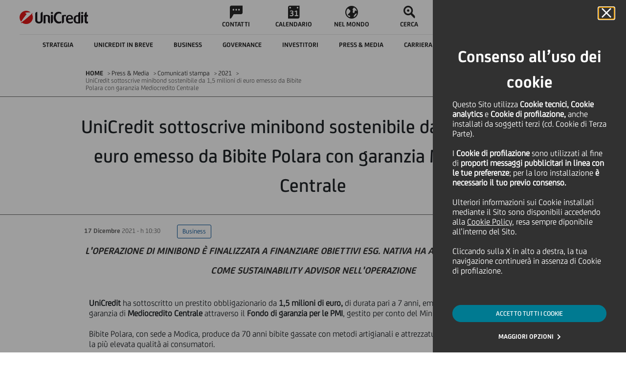

--- FILE ---
content_type: application/x-javascript
request_url: https://www.unicreditgroup.eu/etc/designs/unicreditgroupn/clientlibs/page/content.min.js
body_size: 91470
content:
$(document).ready(function () {
  $('.ucg_breadcrumb_sharing.static .icon button').click(function () {
    var dataTarget = $($(this).attr('data-target'));
    if (dataTarget.is('.show')) {
      $(this).attr('aria-expanded', 'false');
      dataTarget.removeClass('show');
    } else {
      $(this).attr('aria-expanded', 'true');
      dataTarget.addClass('show');
    }
  });

  $('.ucg_breadcrumb_sharing_panel .closer button').click(function () {
    console.log('close')
  });

  if ($(".mainContainer-wrapper > div.darkBg").length > 0) {
    var color = $(".mainContainer-wrapper").data("color");
    $(".ucg_breadcrumb_sharing_panel").each(function () {
      $(this).css("background-color", color);
      $(this).css("border-top", "1px solid #c9c9c9");
    });
  }

  /*-----===== Facebook =====-----*/
  window.fbAsyncInit = function () {
    FB.init({
      appId: '520669191423530',
      xfbml: true,
      version: 'v2.5'
    });
  };

  (function (d, s, id) {
    var js, fjs = d.getElementsByTagName(s)[0];
    if (d.getElementById(id)) { return; }
    js = d.createElement(s); js.id = id;
    js.src = "//connect.facebook.net/en_US/sdk.js";
    js.type = 'text/javascript';
    fjs.parentNode.insertBefore(js, fjs);
  }(document, 'script', 'facebook-jssdk'));
});
function facebookShare(url) {
  FB.ui({
    method: 'share',
    href: url
  }, function (response) { });
}

function linkedInShare(linkedinQuerry) {
  var winTop = (screen.height / 2) - (480 / 2);
  var winLeft = (screen.width / 2) - (640 / 2);
  window.open('https://' + 'www.linkedin.com/shareArticle?mini=true' + linkedinQuerry, '_blank', 'noopener,noreferrer', 'top=' + winTop + ',left=' + winLeft + ',toolbar=0,status=0');
}

function googlePlusShare(url) {
  var winTop = (screen.height / 2) - (340);
  var winLeft = (screen.width / 2) - (420 / 2);
  window.open('https://' + 'plus.google.com/share?url=' + url, '_blank', 'noopener,noreferrer', 'top=' + winTop + ',left=' + winLeft + ',toolbar=0,status=0width=420,height=340');
}

function twitterShare(twitterQuerry) {
  var winTop = (screen.height / 2) - (340 / 2);
  var winLeft = (screen.width / 2) - (640 / 2);
  window.open('https://' + 'twitter.com/share?' + twitterQuerry, '_blank', 'noopener,noreferrer', 'top=' + winTop + ',left=' + winLeft + ',toolbar=0,status=0,width=640,height=340');
}
$(document).on('click', '.ucg_breadcrumb_sharing div.send-link a.static', function(e){
	toggleSendForm(".static");
});
$(document).on('click', '.ucg_breadcrumb_sharing div.send-link a.flex', function(e){
	toggleSendForm(".flex");
});

$(document).on("hidden.bs.collapse", ".ucg_breadcrumb .ucg_breadcrumb_send_panel.static.collapse", function(){
	resetSendForm(".static");
});
$(document).on("hidden.bs.collapse", ".ucg_breadcrumb .ucg_breadcrumb_send_panel.collapse.flex", function(){
	resetSendForm(".flex");
});

$(document).ready(function(){
	if($(".mainContainer-wrapper > div.darkBg").length > 0){
		var color = $(".mainContainer-wrapper").data("color");
		$(".ucg_breadcrumb_send_panel").each(function(){
			$(this).css("background-color",color);
		});
	}
});

function toggleSendForm(mode){
	var $shareArrow = $(".ucg_breadcrumb .ucg_breadcrumb_arrow_panel.static.ucg_share");
	if(mode==".flex"){
		$shareArrow = $(".ucg_breadcrumb .ucg_breadcrumb_arrow_panel.flexible");
	}
	if($shareArrow.is(":visible")){
		$shareArrow.hide();
		$(".ucg_breadcrumb .ucg_breadcrumb_sharing_panel.collapse"+mode).collapse("hide");
	}
	$(".ucg_breadcrumb .ucg_breadcrumb_send_panel.collapse"+mode).collapse("toggle");
	$(".ucg_breadcrumb .ucg_breadcrumb_arrow_panel.ucg_send"+mode).toggle();
}

function resetSendForm(mode){
	$(".ucg_breadcrumb .ucg_breadcrumb_arrow_panel.ucg_send"+mode).hide();
	var $sendFormContainer = $(".ucg_breadcrumb_send_panel"+mode+" .ucg_send_form_container");
	$sendFormContainer.find(".spinner").hide();
	$sendFormContainer.find(".success").hide();
	$sendFormContainer.find(".error").hide();
	$sendFormContainer.find("form").show();
}

function sendCaptchaRefresh(mode) {
	var captchakey = ("" + Math.random()).substring(3, 8);
    var captchaimg = document.getElementById("send_cq_captchaimg_"+mode);
    var captchakeyelem = document.getElementById("send_captchakey_"+mode);
    captchaimg.src = captchaimg.src.split("?")[0] + "?id=" + captchakey;
    captchakeyelem.value = captchakey;
    sendCaptchaStartTime = new Date().getTime();
}

function sendCaptchaTimer() {
	var now = new Date().getTime();
    if ((now - sendCaptchaStartTime) > 30000) {
    	if($(".ucg_breadcrumb_sharing div.send-link a.static").length > 0){
    		sendCaptchaRefresh("static");
    	}
    	if($(".ucg_breadcrumb_sharing div.send-link a.flex").length > 0){
    		sendCaptchaRefresh("flex");
    	}
    }
    var sendCaptchatimer = document.getElementById("send_cq_captchatimer");
    if (!sendCaptchatimer) return;
    var width = Math.floor((30000 - (now - sendCaptchaStartTime)) / 30000 * 64);
    sendCaptchatimer.innerHTML = "<div class=\"send_form_captchatimer_bar\" style=\"width:" + width + "px;\"></div>";
    window.setTimeout(sendCaptchaTimer, 500);
}

UCGN.fn.sendRecommendedPage = function(form){
		
	$(form).hide();
	var $sendFormContainer = $(form).parents(".ucg_send_form_container");
	var mode = $sendFormContainer.parents(".ucg_breadcrumb_send_panel").hasClass("flex") ? "flex" : "static"
	
	$sendFormContainer.find(".spinner").show();
	
	$.ajax({
		type:		"POST",
		dataType:	"text",
		url:		"currentpage.recommend.html",
		data:		prepareFormData(form)
	})
	.done(function(msg){
		clearForm();
		//sendCaptchaRefresh(mode);
		$sendFormContainer.find(".spinner").hide();
		$sendFormContainer.find(".success").fadeIn("slow");
		
	})
	.fail(function( jqXHR, textStatus ) {
		//sendCaptchaRefresh(mode);
		$sendFormContainer.find(".error p a").attr("href",prepareSendLink());
		$sendFormContainer.find(".spinner").hide();
		$sendFormContainer.find(".error").fadeIn("slow");
	});
	
	function prepareSendLink(){
		var href = "mailto:#email#?subject=unicreditgroup.eu - #title#&body="+$sendFormContainer.find(".error").data("body");
		href = href.replace("#email#", $sendFormContainer.find("input[name='recipient']").val());
		href = href.replace("#title#", $sendFormContainer.find("input[name='page-title']").val());
		href = href.replace("#sender#", $sendFormContainer.find("input[name='sender']").val());
		href = href.replace("#url#", "\n"+window.location.href);
		return encodeURI(href);
	}
	
	function clearForm(){
		$sendFormContainer.find("input[type='text']").each(function(){
			$(this).val("");
		});
	}
	
	function prepareFormData(form){
		var formData = $(form).serializeArray();
		$(formData).each(function(){
			this.value = encodeURI(this.value);
		});
		return formData;
	}
		
};
(($) => {"use strict";
    $(document).ready(() => {
        const $components = $(".stock-exchange-calculator");
        
        $components.each((i, component) => {
            const $component = $(component);
            const $button = $component.find(".stock-exchange-calculator__button");
            const $input = $component.find(".stock-exchange-calculator__input");
            
            const calculateValues = () => {
                const bpmShares = parseInt($input.val()) || 0;
                
                try {
                    const configStr = $component.attr("data-config") || "{}";
                    const config = JSON.parse(configStr);
                    
                    const baseRatio = parseFloat(config.baseRatio) || 0.175;
                    const cashRatio = parseFloat(config.cashRatio) || 0.35;
                    const originalSharesCounterValueRatio = parseFloat(config.originalSharesCounterValueRatio) || 1.0;
                    const unicreditSharesCounterValueRatio = parseFloat(config.unicreditSharesCounterValueRatio) || 1.0;
                    
                    const unicreditShares = Math.floor(bpmShares * baseRatio);
                    const cashValue = Math.floor(bpmShares * cashRatio);
                    const originalSharesEuroValue = Math.floor(bpmShares * originalSharesCounterValueRatio);
                    const unicreditSharesEuroValue = Math.floor(unicreditShares * unicreditSharesCounterValueRatio);
                    
                    const locale = config.locale || "en";
                    const formatNumber = (num) => {
                        return locale === "it" 
                            ? num.toString().replace(/\B(?=(\d{3})+(?!\d))/g, ",")
                            : num.toString().replace(/\B(?=(\d{3})+(?!\d))/g, ".");
                    };
                    
                    $component.find(".stock-exchange-calculator__unicredit-value")
                        .text(formatNumber(unicreditShares));
                    
                    $component.find(".stock-exchange-calculator__cash-value")
                        .text(formatNumber(cashValue) + " €");
                    
                    $component.find(".stock-exchange-calculator__original-countervalue")
                        .text(formatNumber(originalSharesEuroValue));
                    
                    $component.find(".stock-exchange-calculator__unicredit-countervalue")
                        .text(formatNumber(unicreditSharesEuroValue));
                    
                } catch (error) {
                    console.log("Error:: ", error);
                }
            };
            
            $input.on("input", function() {
                const value = $(this).val();
                
                if (value !== "") {
                    const sanitizedValue = value.replace(/[^\d]/g, "");
                    
                    if (sanitizedValue !== value) {
                        $(this).val(sanitizedValue);
                    }
                }
            });
            
            $input.on("paste", function(e) {
                const pastedText = (e.originalEvent.clipboardData || window.clipboardData).getData('text');
                
                if (!/^\d+$/.test(pastedText)) {
                    e.preventDefault();
                    const digitsOnly = pastedText.replace(/[^\d]/g, "");
                    setTimeout(() => {
                        $(this).val(digitsOnly);
                    }, 0);
                }
            });
            
            $input.on("keypress", function(e) {
                if (e.which === 13 || e.keyCode === 13) {
                    e.preventDefault();
                    calculateValues();
                }
            });
            
            $button.on("click", () => {
                calculateValues();
            });
        });
    });
    
})(jQuery);
/**
 * Created by C323762 on 2019-03-27.
 */
function getVoters(e, href) {
    e.preventDefault();
        $.get(href + '/jcr:content/program-name.infinity.json', function(response) {
        window.execOpen(("/g.ucgn.vote.do?title=" + response['programName']), "_blank");
     }
    )
}
(function ($, $document) {
    $document.on("dialog-ready", async function () {
        setTimeout(function () {
        const form = document.querySelector('form.cq-dialog');
        const selector = form.querySelector('coral-select[name="./linktype"]');
        const internalLink = $(".internal_link");
        const externalLink = $(".external_link");
        const filePath = $(".file_path");
        const newWindow = $(".new_window");
        const linkType = $(".linktype");
        const emailSubject = $(".email_subject");
        const target = $(".target");
        const link = $("#link");
        const code = $(".code");
        var selectorElement = $("coral-select[name='./linktype']");

        var selectorValue = selectorElement.val();


        // Store the selected value using jQuery's data() method
        selectorElement.data("selectedValue", selectorValue);

        removeFields(linkType.val());

        var registry = $(window).adaptTo("foundation-registry");
        registry.register("foundation.validation.validator", {

            selector: "[data-validation=txt-validate]",
            validate: function (el) {
                var element = $(el);
                var pattern = element.data('pattern');
                var value = element.val();
                var patterns = {
                    url: {
                        regex:/(https?|http):\/\/(((([a-zA-Z]|\d|-|\.|_|~|[\u00A0-\uD7FF\uF900-\uFDCF\uFDF0-\uFFEF])|(%[\da-f]{2})|[!\$&'\(\)\*\+,;=]|:)*@)?(((\d|[1-9]\d|1\d\d|2[0-4]\d|25[0-5])\.(\d|[1-9]\d|1\d\d|2[0-4]\d|25[0-5])\.(\d|[1-9]\d|1\d\d|2[0-4]\d|25[0-5])\.(\d|[1-9]\d|1\d\d|2[0-4]\d|25[0-5]))|((([a-zA-Z]|\d|[\u00A0-\uD7FF\uF900-\uFDCF\uFDF0-\uFFEF])|(([a-zA-Z]|\d|[\u00A0-\uD7FF\uF900-\uFDCF\uFDF0-\uFFEF])([a-zA-Z]|\d|-|\.|_|~|[\u00A0-\uD7FF\uF900-\uFDCF\uFDF0-\uFFEF])*([a-zA-Z]|\d|[\u00A0-\uD7FF\uF900-\uFDCF\uFDF0-\uFFEF])))\.)+(([a-zA-Z]|[\u00A0-\uD7FF\uF900-\uFDCF\uFDF0-\uFFEF])|(([a-zA-Z]|[\u00A0-\uD7FF\uF900-\uFDCF\uFDF0-\uFFEF])([a-zA-Z]|\d|-|\.|_|~|[\u00A0-\uD7FF\uF900-\uFDCF\uFDF0-\uFFEF])*([a-zA-Z]|[\u00A0-\uD7FF\uF900-\uFDCF\uFDF0-\uFFEF])))\.?)(:\d*)?)(\/((([a-zA-Z]|\d|-|\.|_|~|[\u00A0-\uD7FF\uF900-\uFDCF\uFDF0-\uFFEF])|(%[\da-f]{2})|[!\$&'\(\)\*\+,;=]|:|@)+(\/(([a-zA-Z]|\d|-|\.|_|~|[\u00A0-\uD7FF\uF900-\uFDCF\uFDF0-\uFFEF])|(%[\da-f]{2})|[!\$&'\(\)\*\+,;=]|:|@)*)*)?)?(\?((([a-zA-Z]|\d|-|\.|_|~|[\u00A0-\uD7FF\uF900-\uFDCF\uFDF0-\uFFEF])|(%[\da-f]{2})|[!\$&'\(\)\*\+,;=]|:|@)|[\uE000-\uF8FF]|\/|\?)*)?(\#((([a-zA-Z]|\d|-|\.|_|~|[\u00A0-\uD7FF\uF900-\uFDCF\uFDF0-\uFFEF])|(%[\da-f]{2})|[!\$&'\(\)\*\+,;=]|:|@)|\/|\?)*)?/g,
                        regexText: "Given string is not valid website address, example: http://www.unicreditgroup.eu ( 'http://' protocol is oprional )"
                    }
                }
                if (pattern && value.length !== 0) {
                    if (patterns[pattern]) {
                        error = !patterns[pattern].regex.test(value);
                    } else {
                        error = !(new RegExp(pattern)).test(value);
                    }
                    if (error) {
                        return patterns[pattern].regexText;
                    }
                }
            }
        })
        // registry.register("foundation.validation.validator", {

        //     selector: "[data-validation=email-validate]",
        //     validate: function (el) {
        //         var element = $(el);
        //         var pattern = element.data('pattern');
        //         var value = element.val();
        //         var emailPatterns = {
        //             email: {
        //                 regex:/[a-zA-Z0-9_.+-]+@[a-zA-Z0-9-]+\.[a-zA-Z]{2,3}/g,
        //                 regexText: "Invalid mail pattern"
        //             }
        //         }
        //         if (pattern && value.length !== 0) {
        //             if(emailPatterns[pattern]) {
        //                 emailError = !emailPatterns[pattern].regex.test(value);
        //             }else{
        //                 emailError = !(new RegExp(pattern)).test(value);
        //             }
        //             if (emailError) {
        //                 return emailPatterns[pattern].regexText && emailPatterns[pattern].regex;
        //             }
        //         }
        //     }
        // })
        // console.log(linkType.val(),"these values");

        linkType.change(()=>{
            removeFields(linkType.val());
        });
        function removeFields(value){
            if(value == "intUrl") {
                externalLink.hide();
                internalLink.show();
                filePath.hide();
                code.show();
                newWindow.show()
            }else if(value == "extUrl"){
                internalLink.hide();
                externalLink.show();
                filePath.hide();
                code.show();
                newWindow.show()
            }else if(value == "file") {
                internalLink.hide();
                externalLink.hide();
                filePath.show();
                code.show();
                newWindow.show()
            }else{
                internalLink.hide();
                externalLink.hide();
                filePath.hide();
                code.hide();
                newWindow.hide();
            }
        }
    }, 100);
    });   
  })($, $(document));
(function ($, $document) {
	"use strict";

	function handleReadOnly(target) {
		let multifieldItem = $(target).closest('coral-multifield-item');
		let externalLink = multifieldItem.find('.coral-Form-field.externalLink');
		let internalLink = multifieldItem.find('.coral-Form-field.internalLink');

		if (target.value === 'external') {
			externalLink.closest(".coral-Form-fieldwrapper").show();
			externalLink.prop("required", true);
			internalLink.closest(".coral-Form-fieldwrapper").hide();
			internalLink.prop("required", false);
		} else if (target.value === "internal") {
			internalLink.closest(".coral-Form-fieldwrapper").show();
			internalLink.prop("required", true);
			externalLink.closest(".coral-Form-fieldwrapper").hide();
			externalLink.prop("required", false);
		}
	}

	function attachEventHandlers() {
		const selectPath = $(".linkType");
		selectPath.each(function () {
			$(this).off("change").on("change", function (e) {
				const selectedTarget = e.target;
				handleReadOnly(selectedTarget);
			});
			const defaultValue = $(this).val();
			if (defaultValue) {
				$(this).trigger('change');
			}
		});
	}

	$document.on("dialog-ready", function () {

		const multipleFieldsLabel = $(".mutipleButtonLabel");
		const allowMultipleCta = $(".ctaCheckbox");
		const multiFieldsLinks = $(".multipleLinks");
		const singleCtaLabel = $(".singleCtaLabel");
		const singleCtaLink = $(".singleCtaLink");
		const trackingcode = $(".trackingcode");
		const selectFields = $(".selectLinksLabel");

		function handleShowHide(selectedValue) {
			const multipleFieldsLabelWrapper = multipleFieldsLabel.closest(".coral-Form-fieldwrapper");
			const selectFieldsWrapper = selectFields.closest(".coral-Form-fieldwrapper");
			const singleCtaLabelWrapper = singleCtaLabel.closest(".coral-Form-fieldwrapper");
			const singleCtaLinkWrapper = singleCtaLink.closest(".coral-Form-fieldwrapper");
			const trackingcodeWrapper = trackingcode.closest(".coral-Form-fieldwrapper");

			multipleFieldsLabelWrapper.hide();
			selectFieldsWrapper.hide();
			singleCtaLabelWrapper.hide();
			singleCtaLinkWrapper.hide();
			trackingcodeWrapper.hide();
			multiFieldsLinks.hide();

			if (selectedValue === "simpleLink") {
				singleCtaLabelWrapper.show();
				singleCtaLinkWrapper.show();
				trackingcodeWrapper.show();
			} else if (selectedValue === "multipleCtaLinks") {
				multipleFieldsLabelWrapper.show();
				multiFieldsLinks.show();
			} else if (selectedValue === "selectCtaLinks") {
				selectFieldsWrapper.show();
				multiFieldsLinks.show();
			}
		}

		allowMultipleCta.on("change", function() {
			handleShowHide(this.value);
		});

        setTimeout(function() {
            handleShowHide(allowMultipleCta.val());
        }, 100);


		attachEventHandlers();
		$(document).on('coral-collection:add', function () {
			setTimeout(attachEventHandlers, 50);
		});
	});

})($, $(document));
$(document).ready(function() {

    $(document).on('click', '.fallback-image > .play-button', function() {
        var $playButton = $(this);
        var $video = $playButton.parent().find('+ video');

        $playButton.parent().remove();
        $video.removeAttr('style');
        UCGN.fn.videoTracking.init($video[0]);
        $video[0].play();
    });
    $('.fallback-image > .play-button').keydown(function(e) {
        var keypressed = e.keyCode || e.which;
        if(keypressed == 13) { 
            var $playButton = $(this);
            var $video = $playButton.parent().find('+ video');

            $playButton.parent().remove();
            $video.removeAttr('style');
            UCGN.fn.videoTracking.init($video[0]);
            $video[0].play();
        }
    });
    function fetchYoutubeUrl() {
        return new Promise((resolve, reject) => {
            $.ajax({
                url: "/url.ucgn.youtube.do",
                type: "GET",
                dataType: "json",
                success: function(response) {
                    if(response && response.youtubeUrl) {
                        resolve(response.youtubeUrl);
                    } else {
                        resolve("https://www.youtube.com");
                    }
                },
                error: function(xhr, status, error) {
                    resolve("https://www.youtube.com");
                }
            });
        });
    }

    $(document).on('click', '.ucg_videoplayer_starter.ucg_video_text', function() {
        var $parent = $(this).parent();
        var ytCode = $(this).data('videocode');
        var $img = $(this).find('+ img');
        var $image = {
            width: $img.width(),
            height: $img.height()
        }

        $(this).css('background', 'none');
        $img.remove();
        $(this).remove();
        fetchYoutubeUrl().then(youtubeUrl => {
            $parent.append(
                '<iframe' +
                    ' id="yt-ucg-vid-' + ytCode + '" frameborder="0" allowfullscreen="1"' +
                    ' title="YouTube video player" width="' + $image.width + '" height="' + $image.height + '"' +
                    ' src="' + youtubeUrl + '/embed/' + ytCode + '?enablejsapi=1&autoplay=1">' +
                '</iframe>'
            );
            UCGN.fn.videoTracking.initYoutubeVideos();
        });
    });

});
$(document).ready(function () {
	$(".ucg_text_on_image_container.linkedTransBG" ).click(function(e) {
		var target = e.target.localName;
			if(target != "a"){
				var children = e.currentTarget.children;
				for(var i=0; i<children.length; i++){
					if($(children[i]).hasClass("ucg_text_on_image_container_linkedbg")){
						children[i].click();
					}
				}
			}
		});
});
$(document).ready(function () {
	var isMobile = window.matchMedia("only screen and (max-width: 767px)");
	var slides = $('.ucg_ads .swiper-container .swiper-slide .swiperImgContainer');
	$(slides).each(function () {
		var img = isMobile.matches ? $(this).data("srcMob") : $(this).data("srcDsk");
		var bgSize = isMobile.matches ? $(this).data("optMob") : $(this).data("optDsk");
		var height = $(this).data("height");


		var div = document.createElement("div");
		div.style.height = height + "px";
		div.className = "image";
		/*div.style.background = "url("+img +")";
		div.style.backgroundRepeat= "no-repeat";
		div.style.backgroundSize= bgSize;
		div.style.backgroundPosition= "50%";*/
		div.style.setProperty('background', 'url(' + img + ') 50% 50% / ' + bgSize + ' no-repeat', 'important');

		this.appendChild(div);

	});
	//

	var AdsSpeed = $('.ucg_ads .swiper-container').data("speed");
	var AdsHeight = $('.ucg_ads .swiper-container').data("height");
	var ucgAds = new Swiper('.ucg_ads .swiper-container', {
		mode: 'horizontal',
		loop: true,
		autoplay: {
			delay: AdsSpeed,
			disableOnInteraction: false
		  },
		autoresize: false,
		adsSliderCustomHeight: AdsHeight,
		//calculateHeight: true,
		resizeReInit: true,
		on: {
			init: function () {
				//tabindex
				$(".ucg_ads .swiper-container .swiper-slide a, .ucg_ads .swiper-container .swiper-slide button").attr('tabindex', '-1');
				$(".ucg_ads .swiper-container .swiper-slide-active a, .ucg_ads .swiper-container .swiper-slide-active button").attr('tabindex', '0');
			},
			slideChangeTransitionEnd: function () {
				$('.ucg_ads a.video').off('click');
				$('.ucg_ads a.video').click(clickPlay);
			},
			transitionEnd: function () {
				//tabindex
				$(".ucg_ads .swiper-container .swiper-slide a, .ucg_ads .swiper-container .swiper-slide button").attr('tabindex', '-1');
				$(".ucg_ads .swiper-container .swiper-slide-active a, .ucg_ads .swiper-container .swiper-slide-active button").attr('tabindex', '0');
			},
		},
	});

	$('.ucg_ads a.video').click(clickPlay);

	var timerADSSwiper;

	$('#mainContainer').on("animationSidebarCompleted", function () {
		clearTimeout(timerADSSwiper);
		timerADSSwiper = setTimeout(function () {
			if (typeof ucgAds != "undefined") {
				//ucgAds.resizeFix(true);
			}
		}, 100);
	});
});

(function($, $document) {
    "use strict";

    // when dialog gets injected
    $document.on("foundation-contentloaded", function(e) {
        // if there is already an inital value make sure the according target element becomes visible
        showHideHandler($(".cq-dialog-dropdown-showhide-multival", e.target));
    });

    $document.on("selected", ".cq-dialog-dropdown-showhide-multival", function(e) {
        showHideHandler($(this));
    });

    function showHideHandler(el) {
        el.each(function(i, element) {
            if ($(element).is("coral-select")) {
                // handle Coral3 base drop-down
                Coral.commons.ready(element, function(component) {
                    showHide(component, element);
                    component.on("change", function() {
                        showHide(component, element);
                    });
                });
            } else {
                // handle Coral2 based drop-down
                var component = $(element).data("select");
                if (component) {
                    showHide(component, element);
                }
            }
        })
    }

    function showHide(component, element) {
        // get the selector to find the target elements. its stored as data-.. attribute
        var target = $(element).data("cqDialogDropdownShowhideTarget");
        var $target = $(target);
        var elementIndex = $(element).closest('coral-multifield-item').index();

        if (target) {
            var value;
            if (typeof component.value !== "undefined") {
                value = component.value;
             } else if (typeof component.getValue === "function") {
                value = component.getValue();
            }
            $target.each(function(index) {
                var tarIndex = $(this).closest('coral-multifield-item').index();
                if (elementIndex == tarIndex) {
                    $(this).not(".hide").addClass("hide");
                    $(this).filter(function() {
                        return $(this).data('showhidetargetvalue').replace(/ /g, '').split(',').includes(value);
                    }).removeClass("hide");
                }
            });
        }
    }
$document.on("click", ".cq-dialog-submit", function(e) {
var parentElements = document.getElementsByClassName("coral-Form-field coral3-Multifield");
for (var i = 0; i < parentElements.length; i++) {
  var parentElement = parentElements[i];
  var childElements = parentElement.querySelectorAll(".coral3-Multifield-item");

  // Accessing individual child elements
  for (var j = 0; j < childElements.length; j++) {
    var childElement = childElements[j];
    var fieldElements = childElement.querySelectorAll(".coral3-Multifield-item input, .coral3-Multifield-item select, .coral3-Multifield-item textarea , .coral-Form-field.text-hide-show");

    // Accessing individual field elements
    for (var k = 0; k < fieldElements.length; k++) {
      var fieldElement = fieldElements[k];

      // Check if fieldElement has class "hide" and "required"
      if (fieldElement.classList.contains("hide") && fieldElement.classList.contains("required") && fieldElement.hasAttribute("required")) {
        // Check if fieldElement has the "required" attribute
          // Remove the "required" attribute
          fieldElement.removeAttribute("required");
      }
      // Check if fieldElement doesn't have class "hide", has class "required", and doesn't have the "required" attribute
      if (!fieldElement.classList.contains("hide") && fieldElement.classList.contains("required") && !fieldElement.hasAttribute("required")) {
        // Add the "required" attribute
        fieldElement.setAttribute("required", "");
      }
      if(fieldElement.hasAttribute("data-regex") && fieldElement.classList.contains("hide")  ){
                var dataRegexValue = fieldElement.getAttribute("data-regex");
                fieldElement.setAttribute("hide-data-regex", dataRegexValue);
                fieldElement.removeAttribute("data-regex");
                }else if(fieldElement.hasAttribute("hide-data-regex") && !fieldElement.classList.contains("hide")  ){
                var dataRegexValue = fieldElement.getAttribute("hide-data-regex");
                                fieldElement.setAttribute("data-regex", dataRegexValue);
                                fieldElement.removeAttribute("hide-data-regex");
                }
    }
  }
}
});

})($, $(document));
function calculateTitleWidth() {
	$('.ucg_title:not(.ucg_no_image) .container, .ucg_title.underlined:not(.ucg_no_image) .container').each(function () {
		if (!isBreakpoint("xs")) {
			$(this).find('.ucg_cols_text').width($(this).width() - 1 - $(this).find('.ucg_cols_image').width());
		} else {
			$(this).find('.ucg_cols_text').removeAttr("style")
		}
	});
}

jQuery(document).ready(function () {
	$.browserDetect.init();
	var startUpDelay = ($.browserDetect.browser == 'Explorer' && $.browserDetect.version <= 9) ? 1000 : 100;
	var resizeTimer = setTimeout(calculateTitleWidth, startUpDelay);
	$(window).resize(function () {
		clearTimeout(resizeTimer);
		resizeTimer = setTimeout(calculateTitleWidth, 200);
	});
});
$(document).ready(function () {
	var setHeightSpacer = function (){
		var isMobile = isBreakpoint("xs");
		$(".ucg_spacer[data-ucg-height]").each(function(index, element){
			var h = isMobile==true?$(element).data('ucg-height-mobile'):$(element).data('ucg-height');
			$(element).css({height: h+"px"});
		});		
	}
	setHeightSpacer();

	$(window).resize(function(){
		setHeightSpacer();		
	});
});
var toggledFunc = function(){
	if($(this).data("showid")!="undefined"){
		var $controledDiv = $("#"+$(this).data("showid"));
		if($(this)[0].checked == true){
			$controledDiv.slideDown();
		} else {
			$controledDiv.slideUp();
			$controledDiv.find('input, textarea').each(function () {
				if ($(this).hasClass('ucg_error')) {
					if ($.browserDetect.browser == "Explorer" &&  $.browserDetect.version < 9) {
						$(this).popover('dispose');
					}
					$(this).removeClass('ucg_error').removeAttr('aria-invalid');
					if ($(this).hasClass('iradio_ubis')) {
					
						$(this).popover('hide').removeClass('ucg_error')
						$(this).parents('.ucg_radio').find('.ucg_radio_button').removeClass('ucg_error').removeAttr('aria-invalid');
					}
					if ($(this).hasClass('ucg_formTextarea')) {
						var id = $(this).attr('id');
						$('div.ucg_formCounter').popover('hide').removeClass('ucg_error').removeAttr('aria-invalid');
						var textAreaPopoverID = $(this).context.nextElementSibling.id;
						$('div#'+textAreaPopoverID).remove();
					} else {
						$(this).popover('hide');
					}
				}
			});
			$controledDiv.find('select').each(function () {
				if($(this).hasClass("chosen-select-ubis-search")){
					$(this).next().find(".ucg_error").removeClass('ucg_error').removeAttr('aria-invalid');
					if ($.browserDetect.browser == "Explorer" &&  $.browserDetect.version < 9) {
						$(this).next().popover('dispose').removeClass('ucg_error').removeAttr('aria-invalid');
					}else{
						$(this).next().popover('hide').removeClass('ucg_error').removeAttr('aria-invalid');
					}
				}
			});
		}
		$(window).resize();
	}
};

$(document).on("ifToggled", ".checkbox_note input.icheckbox_ubis", toggledFunc);
$(document).ready(function() {
	if($(".checkbox_note input.icheckbox_ubis").length > 0) {
		$(".checkbox_note input.icheckbox_ubis").each(toggledFunc);
	}
});
/* declarated in checkboxnode.js
 * var toggledFunc = function(){
	if($(this).data("showid")!="undefined"){
		var $controledDiv = $("#"+$(this).data("showid"));
		if($(this)[0].checked == true){
			$controledDiv.slideDown();
		} else {
			$controledDiv.slideUp();
		}
	}
};*/

$(document).on("ifToggled", ".ucg_radio input.iradio_ubis", toggledFunc);
$(document).ready(function() {
	if($(".ucg_radio input.iradio_ubis").length > 0) {
		$(".ucg_radio input.iradio_ubis").each(toggledFunc);
	}
});
UCGN.form.newsletter = {
    init: function () {
        var me = this;
        $('form').on('submit', function (e) {
            me.collectFormData(this, $(this).find('input, textarea, select'), true, e);
        });

        var allInputs = $('form').find('input, textarea, .chosen-container')
        allInputs.on('blur', function (e) {
            var $this = $(this);
            if ($(this).hasClass('chosen-container')) {
                $this = $(this).prev();
                $this.addClass('toValidate');
            }
            me.collectFormData($this.closest('form'), $this, false, e);
        });
    },
    collectFormData: function (obj, inputs, submit, e, callback) {
        var me = this;
        var checkboxName;
        var checkboxflag = false;
        var errors = 0;
        var additionalErrors = 0;
        var addtionalObjectsToValidate = [];
        var noAdditionalValidation = true;
        var select = undefined;
        var discYesField;

        var isPreferencesChecked = true;
        inputs.each(function () {
            var input = $(this);
            if (input.parents('.ucg_formField_it').length == 0) {
                if (input.is(':visible') || !input.is(':visible') && input.hasClass('toValidate')) {
                    var val = input.val();

                    if (input.is('[type=radio]') || input.is('[type=checkbox]')) {
                        var name = input.attr('name');
                        val = $('[name="' + name + '"]:checked').val();
                        if (val == undefined) {
                            val = '';
                        }
                    }

                    if (val == '' || val == 'no' || (val != '' && input.attr('data-validation') != undefined)) {
                        if (input.hasClass('required') && val == '') {
                            if (input.hasClass('chosen-select-ubis-search')) {
                                input.next().find('.chosen-single').addClass('ucg_error');
                            }
                            input.addClass('ucg_error');
                            input.attr('aria-invalid', 'true');
                            var field = input.data('validation-flag', false);

                            if (input.hasClass('toValidate')) {
                                field = input.next();
                            }

                            console.log(input + !input.hasClass('no-popup'))
                            if (!input.hasClass('no-popup')) {
                                me.setPopover(field);
                            }

                            if (input.is('[type=radio]')) {
                                input.closest('[role="radiogroup"]').find('[type=radio]:not(.ucg_error)').addClass('ucg_error').attr('aria-invalid', 'true');
                                var radioContainer = input.closest('.ucg_radio_new_cont');
                                if (radioContainer.length > 0) {
                                    radioContainer.addClass('ucg_error');
                                }
                            }
                            errors += 1;
                        } else if (input.hasClass('required') && input.attr("data-validation")) {
                            addtionalObjectsToValidate.push(this);
                            additionalErrors = me.addtionalValidation(addtionalObjectsToValidate, obj);
                            noAdditionalValidation = false;
                        }

                        if (input.hasClass('required') && !input.attr('disabled') && noAdditionalValidation) {
                            input.addClass('ucg_error');
                            input.attr('aria-invalid', 'true');
                            var field = input.data('validation-flag', false);
                            if (input.hasClass('toValidate')) {
                                field = input.next();
                            }

                            if (!input.hasClass('no-popup')) {
                                me.setPopover(field);
                            }

                            if (!checkboxflag) {
                                checkboxName = input.attr('name');
                                errors += 1;
                                checkboxflag = true;
                            } else {
                                if (input.attr('name') != checkboxName) {
                                    checkboxName = input.attr('name');
                                    errors += 1;
                                }
                            }
                        }

                        if (input.hasClass('required') && input.attr('name') == 'privacyAgreement') {
                            if (input[0].value == 'yes') {
                                discYesField = input;
                            } else {
                                if (input[0].checked) {
                                    input.addClass('ucg_error').attr('aria-invalid', 'true');
                                    var radioContainer = input.closest('.ucg_radio_new_cont');
                                    if (radioContainer.length > 0) {
                                        radioContainer.addClass('ucg_error');
                                    }
                                    var field = $(discYesField).data('validation-flag', false);

                                    if (input.hasClass('toValidate')) {
                                        field = input.next();
                                    }

                                    if (!input.hasClass('no-popup')) {
                                        me.setPopover(field);
                                    }
                                    errors += 1;
                                }
                            }
                        }

                        if (input.parents('.ucg_formRow.preferences').length !== 0) {
                            if (input.parents('.ucg_formRow.preferences').find('input.icheckbox_ubis:checked').length === 0) {
                                input.addClass('ucg_error').attr('aria-invalid', 'true');
                                if (isPreferencesChecked) {
                                    if (!input.hasClass('no-popup')) {
                                        me.setPopover(input, 'Scegli almeno una Finale');
                                    }
                                    errors += 1;
                                    isPreferencesChecked = false;
                                }
                            }
                        }

                    } else {
                        input.removeClass('ucg_error');
                        input.next().find('.chosen-single').removeClass('ucg_error');

                    }
                } else {
                    if (input.hasClass('required') && input.val() == '') {
                        var parent = input.parent();
                        if ($(parent).is(':visible')) {
                            if (input.hasClass('chosen-select-ubis-search')) {
                                $(parent).find('a.chosen-single').addClass('ucg_error').attr('aria-invalid', 'true');
                                var field = input.data('validation-flag', false);
                                if (!input.hasClass('no-popup')) {
                                    me.setPopover(field.next());
                                }
                                errors += 1;
                            }
                        }
                    }
                }
            }
        });

        if (errors != 0 || additionalErrors != 0) {
            if ($('textarea').hasClass('ucg_error')) {
                $('.ucg_formCounter').addClass('ucg_error').attr('aria-invalid', 'true');
            }
            $(obj).find('.incomplete.alert').each(function () {
                if ($(this).parent().is(":visible")) {
                    $(this).show().find('.ucg_error_num').text(errors + additionalErrors);
                    if ((errors + additionalErrors) == 1) {
                        $('.ucg_error_alertOne').show();
                        $('.ucg_error_alertMore').hide();
                    } else {
                        $('.ucg_error_alertOne').hide();
                        $('.ucg_error_alertMore').show();
                    }
                }
            });

            if (submit) {
                e.preventDefault();
                e.stopPropagation();
                if (typeof callback === 'function') {
                    callback();
                }
            }
        } else {
            if (submit) {
                if (typeof callback === 'function') {
                    callback();
                }
                /*special logic for send recommended page*/
                if ($(obj).attr("data-id") == "send-recommended-page-form") {
                    UCGN.fn.sendRecommendedPage(obj);
                    /* --> location: .../ucg_send.js */
                    return false;
                }

                if ($(obj).attr('id').indexOf('2') != -1) {
                    me.buildQuestionJSON($(obj));
                } else if ($(obj).attr('id') == 'shmBackForm') {
                    me.buildQuestionJSON($('form#step2'));
                }
                return "";
            }
        }
    },
    addtionalValidation: function (objArray, form) {
        var additionalErrors = 0;
        var fieldsData = '[';
        for (i = 0; i < objArray.length; i++) {
            if (objArray[i].name == 'captcha') {
                fieldsData += '{"id":"' + objArray[i].name + '","value":"' + encodeURI(objArray[i].value) + '","validation":"' + $(objArray[i]).data('validation') + '","captcha":"' + $(form).find("input:hidden[name='captchakey']").val() + '"}';
            } else if (objArray[i].hasAttribute('data-validation-value')) {
                fieldsData += '{"id":"' + objArray[i].name + '","value":"' + encodeURI(objArray[i].value) + '","validation":"' + $(objArray[i]).data('validation') + '","validation-value":"' + $(objArray[i]).data('validation-value') + '"}';
            } else {
                fieldsData += '{"id":"' + objArray[i].name + '","value":"' + encodeURI(objArray[i].value) + '","validation":"' + $(objArray[i]).data('validation') + '"}';
            }
            if (i < objArray.length - 1) fieldsData += ',';
        }
        fieldsData += ']';
        var me = this;
        $.ajax({
            type: 'POST',
            url: 'en.validator.html',
            data: { fields: fieldsData, lang: 'en' },
            async: false,
            beforeSend: function (x) {
                if (x && x.overrideMimeType) x.overrideMimeType("application/json;charset=UTF-8");
            },
            success: function (data) {
                if (data.length > 0) {
                    $.each(data, function () {
                        $(form).find(':input[name=' + this.id + ']').addClass('ucg_error').attr('aria-invalid', 'true');
                        var field = $(form).find(':input[name=' + this.id + ']').data('validation-flag', true);
                        additionalErrors += 1;
                        me.setPopover(field);
                    });
                }
            },
            dataType: "json"
        });
        return additionalErrors;
    },
    setPopover: function (obj, select, errorMessage) {
        $(obj).popover({
            'placement': 'bottom',
            'content': function () {
                var el = $(this);

                if (select) {
                    el = select;
                }

                var errorsMsg = el.data('validation-msg');
                if (el.hasClass("chosen-select-ubis-search")) {
                    errorsMsg = el.prev().data('validation-msg');
                }
                if (el.data('validation-flag')) {
                    var formatted = $('<textarea />').html(errorsMsg[1].error).text();
                    return errorMessage || formatted;
                } else {
                    if (typeof errorsMsg != 'undefined') {
                        var formatted = $('<textarea />').html(errorsMsg[0].error).text();
                        return errorMessage || formatted;
                    } else {
                        return errorMessage || el.prev().data('content');
                    }
                }
            },
            'trigger': 'manual'
        }).keypress(function (e) {
            obj.popover('hide');
        }).popover('show');
    },
    buildQuestionJSON: function (form) {
        var json = '[';
        $(form).find('.ucg_topic_group').each(function () {
            json += '{"blockTitle":"' + $(this).find('h3').text() + '","questions":[';
            var qJSON = "";
            $(this).find('.question').each(function () {
                var reply = $(this).find('textarea').val();
                reply = reply.replace(/"/g, '');
                console.log(reply);
                qJSON += '{"title":"' + $(this).find('span.title').text() + '","text":"' + reply + '"},';
            });
            json += qJSON.substring(0, qJSON.length - 1) + ']},';
        });
        $(':input[name="qjson"]').val(json.substring(0, json.length - 1) + ']');
    }
};
function captchaRefresh() {
	var captchakey = ("" + Math.random()).substring(3, 8);
	var captchaimg = document.getElementById("cq_captchaimg");
	var captchakeyelem = document.getElementById("captchakey");
	captchaimg.src = captchaimg.src.split("?")[0] + "?id=" + captchakey;
	captchakeyelem.value = captchakey;
	captchaStartTime = new Date().getTime();
}

function captchaTimer() {
	var now = new Date().getTime();
	if ((now - captchaStartTime) > 30000) captchaRefresh();
	var captchatimer = document.getElementById("cq_captchatimer");
	if (!captchatimer) return;
	var width = Math.floor((30000 - (now - captchaStartTime)) / 30000 * 64);
	captchatimer.innerHTML = "<div class=\"form_captchatimer_bar\" style=\"width:" + width + "px;\"></div>";
	window.setTimeout(captchaTimer, 500);
}

var recaptcha = {
	submitButton: null,
	sendButton: null,
	radioButton: null,
	init: function () {
		var me = this;
		var recaptchaFields = $('div[id*="g-recaptcha"]');
		if (recaptchaFields.length > 0) {
			recaptchaFields.each(function (index, el) {
				me.initializeSingleCaptcha(el);
			});
		}
	},
	fetchRecaptchaSiteKey: async function() {
		try {
			const response = await fetch('/recaptcha.ucgn.sitekey.do');
			const data = await response.json();

			if (response.ok && data.siteKey) {
				return data.siteKey;
			} else {
				console.error('Error fetching site key:', data.error || 'Backend error');
				return null;
			}

		} catch (error) {
			console.error('Network error while fetching reCAPTCHA site key:', error);
			return null;
		}
	},
	initializeSingleCaptcha: async function (el) {
		var me = this;
		var siteKey = await me.fetchRecaptchaSiteKey();
		if (!siteKey) {
			console.error('reCAPTCHA failed because the sitekey could not be fetched.');
			return;
		}

		this.submitButton = $(el).parents('form').find('button')[0];

		if ($(el).closest(".privacyForm").length > 0) {
			this.sendButton = $(el).closest(".privacyForm").find('button')[0];
			this.submitButton = $(el).closest(".privacyForm").find('button')[1];
			this.radioButton = $(el).closest(".privacyForm").find("[type='radio']");
		}


		this.isCaptchaExpired();
		return grecaptcha.render(el, {
			sitekey: siteKey,
			callback: me.isCaptchaVerify.bind(me),
			'expired-callback': me.isCaptchaExpired.bind(me)
		});
	},
	isCaptchaVerify: function () {
		if (this.submitButton)
			this.submitButton.removeAttribute('disabled');

		if (this.sendButton) {
			if (this.radioButton.filter(':checked').val() !== 'yes') {
				if (!this.sendButton.classList.contains("disabled")) {
					this.sendButton.classList.add("disabled");
				}
			} else {
				this.sendButton.classList.remove("disabled");
			}

		}
	},
	isCaptchaExpired: function () {
		if (this.submitButton)
			this.submitButton.setAttribute('disabled', true);

		if (this.sendButton) {
			this.sendButton.classList.add("disabled");
		}
	}
}

$(document).ready(function () {

	setTimeout(function () {
		recaptcha.init();
	}, 1000);

	function sidebarResize() {
		headerUBISManager.utils._setHeightContainers();
	}

	$.browserDetect.init();
	if ($.browserDetect.browser == "Explorer" || ($.browserDetect.system == "iPad" && $.browserDetect.version < 8000)) {
		$("input[type='text']").addClass("adjust-text-valign");
	}

	// skin for input tags
	/*if ($('.ucg_checkbox input[type="checkbox"], .ucg_radio input[type="radio"]').length > 0) {
		$('.ucg_checkbox input[type="checkbox"], .ucg_radio input[type="radio"]').iCheck({
			checkboxClass: 'icheckbox_ubis',
			radioClass: 'iradio_ubis',
			aria: true,
			labelHover: false,
			cursor: true,
			increaseArea: '20%'
		});
	}*/

	// skin for dropdowns
	$(document).on('click', '#topicName [role=option]', function () {
		$('.ucg_formIntro').hide();
		var optionSelected = $(this);
		if (optionSelected.data("hidden")) {
			$('.subTopicName').parent().addClass('hidden').removeClass('visible');
			$('.subTopicName little-arrow').attr('tabindex', '-1');
			$('.visible').addClass('hidden').removeClass('visible');
			$('span#hiddenText').text($(optionSelected).data('htext'));

			var BLUE_ARROW_ICON_URL =
				'/etc/designs/unicreditgroupn/img/static/blue_arrow_right.png';
			var EXTERNAL_LINK_ICON_URL =
				'/etc/designs/unicreditgroupn/img/static/generic_external_link_icon.png';

			var linkType = optionSelected.data('hlinktype');
			var link = optionSelected.data('hlink');
			var $linkContainer = $('.hiddenLink .ucg_link_container');
			var $hiddenLink = $('<a/>', {
				id: 'hiddenLink',
				tabindex: '0',
				href: linkType == 'int' ? link + '.html' : link,
				text: $(optionSelected).data('hlinklabel'),
			});
			var $hiddenImg = $('<img/>', {
				id: 'hiddenLinkImg',
				alt: 'hidden link',
				src:
					linkType == 'int' || linkType == 'file'
						? BLUE_ARROW_ICON_URL
						: EXTERNAL_LINK_ICON_URL,
			});

			$linkContainer.empty();
			$linkContainer.append($hiddenLink).append($hiddenImg);
			$('.hiddenLink').addClass('visible').removeClass('hidden').css('display', 'block');

		} else {
			$('.hiddenLink').addClass('hidden').removeClass('visible').css('display', 'none');
			$('#hiddenLink').attr('tabindex', '-1');
			var optionVal = optionSelected.attr('data-value');
			if ($(".subTopicName").find("[role=option][data-value^=" + optionVal + "]").length > 0) {
				$('.visible').addClass('hidden').removeClass('visible');
				$('.subTopicName [role=option]').each(function (index) {
					if ($(this).attr('data-value') != '' && $(this).attr('data-value') != optionVal) {
						$(this).css("display", "none");
					} else {
						if ($(this).attr('data-value') == '') {
							$(this).trigger('click');
						}
						$(this).css("display", "block");
					}
				});
				if ($('.subTopicName').length > 0 && $('.subTopicName').parent().hasClass('hidden')) {
					$('.subTopicName').parent().addClass('visible').removeClass('hidden');
					$('#hiddenLink').attr('tabindex', '0');
					$('.subTopicName little-arrow').attr('tabindex', '0');
				}
			} else {
				$('#contactForm .hidden').addClass('visible').removeClass('hidden');
				$('.subTopicName').parent().addClass('hidden').removeClass('visible');
				$(':input[type="hidden"][name="mail"]').val(optionSelected.data('email'));
				$(':input[type="hidden"][name="topic"]').val(optionSelected.text());
			}
		}
		sidebarResize();
	});

	$(document).on('click', '#subtopicName [role=option]', function () {
		console.log($(this));
		$('.ucg_formIntro').hide();
		var optionSelected = $(this).find("option:selected");
		$('#contactForm .hidden').addClass('visible').removeClass('hidden');
		$(':input[type="hidden"][name="mail"]').val($(optionSelected).data('email'));
		$(':input[type="hidden"][name="topic"]').val($('.topicName').find("option:selected").text().trim());
		$(':input[type="hidden"][name="subtopic"]').val($(optionSelected).text().trim());
		sidebarResize();
	})

	$('.formSectionContainer .ucg_formDisclaimer').mCustomScrollbar({
		theme: 'ucg_dark'
	});

	// Special with search
	if ($('.chosen-select.chosen-select-ubis-search').length > 0) {
		$('.chosen-select.chosen-select-ubis-search').on('chosen:ready', function () {
			$.browserDetect.init();
			if ($.browserDetect.system == "iPad" || $.browserDetect.system == "iPhone") {
				$(this).parent().find("input").touchKeyboardFix();
			}
			$(':input[name="countryName"]').val($(this).find("option:selected").text());
		}).chosen({
			allow_single_deselect: false,
			search_threshold: 3,
			inherit_select_classes: true,
			disable_search: false,
			width: '100%'
		}).on('change', function () {
			$(':input[name="countryName"]').val($(this).find("option:selected").text());
			var $txt = $('.chosen-container-single .chosen-single-with-deselect span');
			if ($txt.text().indexOf('(') > -1) {
				$txt.text($txt.text().substring(0, $txt.text().indexOf('(')));
			}
			console.log($(this).parent().find('.chosen-container'));
			$(this).parent().find('.chosen-container').focus();
		});
	}

	// counter for textareas
	if ($('textarea').length > 0 && $('.ucg_formCounter').length > 0) {
		$('textarea.ucg_formTextarea').on('keyup', function () {
			var id = $(this).attr('id');
			var maxChar = $(this).attr('maxlength');
			currentTextLength = $(this).val().length;
			if (currentTextLength <= maxChar) {
				$('span#rc' + id).text(maxChar - currentTextLength);
			}
		});
	}

	// radio button manager for label color and remove error class on checked
	$('.ucg_radio_new input').on('change', function () {
		if ($(this).attr('name') == 'privacyAgreement') {
			$(this).popover('dispose');
		}
		var $thisRadioContainer = $(this).parents('.ucg_radio_new');
		$thisRadioContainer.find('.ucg_error').removeClass('ucg_error').removeAttr('aria-invalid').popover('hide');
	});

	$('.ucg_radio_button input').on('ifChecked', function () {
		if ($(this).attr('name') == 'privacyAgreement') {
			$(this).popover('dispose');
		}
		var $thisRadioContainer = $(this).parents('.ucg_radio');
		$thisRadioContainer.find('.ucg_error').removeClass('ucg_error').removeAttr('aria-invalid').popover('hide');
		$thisRadioContainer.find('.ucg_radio_button').removeClass('checked');
		$(this).parents('.ucg_radio_button').addClass('checked');
	});

	UCGN.form.newsletter.init();

	$('input, textarea').on('keypress', function () {
		if ($(this).hasClass('ucg_error')) {

			if ($.browserDetect.browser == "Explorer" && $.browserDetect.version < 9) {
				$(this).popover('dispose');
			}
			$(this).removeClass('ucg_error').removeAttr('aria-invalid');
			if ($(this).hasClass('iradio_ubis')) {

				$(this).popover('hide').removeClass('ucg_error').removeAttr('aria-invalid');
				$(this).parents('.ucg_radio').find('.ucg_radio_button').removeClass('ucg_error');
			}
			if ($(this).hasClass('ucg_formTextarea')) {
				var id = $(this).attr('id');
				$('div.ucg_formCounter').popover('hide').removeClass('ucg_error').removeAttr('aria-invalid');
				var textAreaPopoverID = $(this).context.nextElementSibling.id;
				$('div#' + textAreaPopoverID).remove();
			} else {
				$(this).popover('hide');
			}
		}
	});

	$(".checkbox_note input.icheckbox_ubis").on("ifClicked", function () {
		if ($(this).hasClass("ucg_error")) {
			$(this).popover('hide').removeClass("ucg_error").removeAttr('aria-invalid');
		}
	});

	$(".ucg_formRow.preferences input.icheckbox_ubis").on("ifClicked", function () {
		if ($(this).hasClass("ucg_error")) {
			var $preferences = $(this).parents('.ucg_formRow.preferences');
			$preferences.find('.popover.fade').remove();
			$preferences.find('.ucg_error').removeClass('ucg_error').removeAttr('aria-invalid');
		}
	});


	// demo errors on select click
	$('.chosen-container .chosen-single').on('click', function () {
		if ($(this).hasClass('chosen-single')) {
			$(this).removeClass('ucg_error');
		}
	});

	$('input#newpressrealeases').on('change', function () {
		if ($(this).is(':checked')) {
			$('input#newpressrealeasesOpt').removeAttr('disabled');
			$('input#newpressrealeasesOpt2').removeAttr('disabled');

			$('[data-input-id=newpressrealeasesOpt').attr('tabindex', '0');
			$('[data-input-id=newpressrealeasesOpt2').attr('tabindex', '0');
		} else {
			$('input#newpressrealeasesOpt').attr('disabled', '');
			$('input#newpressrealeasesOpt2').attr('disabled', '');

			$('[data-input-id=newpressrealeasesOpt').attr('tabindex', '-1');
			$('[data-input-id=newpressrealeasesOpt2').attr('tabindex', '-1');
		}
	});

	$('input#newpressrealeases.icheckbox_ubis').on('ifChecked', function () {
		if ($(this).attr('id') == 'newpressrealeases') {
			$('.iradio_ubis input#newpressrealeasesOpt').iCheck('enable');
			$('.iradio_ubis input#newpressrealeasesOpt2').iCheck('enable');
		}
	});

	$('input#newpressrealeases.icheckbox_ubis').on('ifUnchecked', function () {
		if ($(this).attr('id') == 'newpressrealeases') {
			$('.iradio_ubis input#newpressrealeasesOpt').iCheck('uncheck');
			$('.iradio_ubis input#newpressrealeasesOpt').iCheck('disable');
			$('.iradio_ubis input#newpressrealeasesOpt2').iCheck('uncheck');
			$('.iradio_ubis input#newpressrealeasesOpt2').iCheck('disable');
			var $thisRadioContainer = $('.iradio_ubis input#newpressrealeasesOpt').parents('.ucg_radio');
			var $thisRadioContainer2 = $('.iradio_ubis input#newpressrealeasesOpt2').parents('.ucg_radio');
			$thisRadioContainer.find('.ucg_radio_button').removeClass('checked');
			$thisRadioContainer2.find('.ucg_radio_button').removeClass('checked');
		}
	});

	// MASKED INPUT PER DATA
	// Data manuale
	// Non abilitata su android
	if ($("input.ucg_datemask").length > 0) {
		$.browserDetect.init();
		if ($.browserDetect.system != "Android") {
			$("input.ucg_datemask")
				.mask("99/99/9999");
		} else {
			$("input.ucg_datemask").keyup(function (e) {
				if (e.keyCode != 193
					&& e.keyCode != 111) {
					if (e.keyCode != 8) {
						if ($(this).val().length == 2) {
							$(this).val(
								$(this).val()
								+ "/");
						} else if ($(this).val().length == 5) {
							$(this).val(
								$(this).val()
								+ "/");
						}
					} else {
						var temp = $(this).val();
						if ($(this).val().length == 5) {
							$(this).val(
								temp.substring(
									0, 4));
						} else if ($(this).val().length == 2) {
							$(this).val(
								temp.substring(
									0, 1));
						}
					}
				} else {
					var temp = $(this).val();
					var tam = $(this).val().length;
					$(this).val(
						temp.substring(0,
							tam - 1));
				}
			});
		}
	}

	/*data-allow-chars*/
	$(document).on("keypress", "input[data-allow-chars]", function (e) {
		var key = e.which;
		if ((key == 0 || key == 8 || key == 27 || key == 46 || key == 37 || key == 39)) {
			return true;
		}
		var regex = new RegExp($(this).data("allow-chars"));
		return regex.test(String.fromCharCode(key));
	});

	//************************************************************//
	//**********************  CHOSEN CONTAINER SELECT **********************//
	//************************************************************//

	$('.chosen-container').attr('tabindex', '0');
	$('.chosen-search input:not(.chosen-search-input)').attr({ 'aria-hidden': 'true', 'tabindex': '-1' })
	$('.chosen-container').on('keydown', function (e) {
		if (e.key == ' ') {
			e.preventDefault()
		}
	});
	$('.chosen-container').on('keyup', function (e) {
		if (e.key == 'Enter' || e.key == ' ') {
			var $this = $(this);
			$this.trigger('mousedown');
		}
	})

});
$(document).ready(function () {

	var w = $(window).width();

	$('.careerCompo').each(function () {
		var $this = $(this);

		$this.find(".swiper-slide").each(function () {
			$(this).attr('aria-label', (parseInt($(this).index()) + 1) + ' di ' + $this.find(".swiper-slide").length)
		})

		if (w > 1024) {
			careerCompoSwiper = new Swiper($this.find('.swiper-container')[0], {
				loop: false,
				slidesPerGroup: 1,
				initialSlide: 0,
				loopFillGroupWithBlank: true,
				slidesPerView: "auto",
				on: {
					transitionEnd: function () {
						$this.find(".swiper-slide .slider-col-details a").attr('tabindex', '-1');
						$this.find(".swiper-slide-active .slider-col-details a").attr('tabindex', '0');
						setTimeout(function () {
							var active = $this.find(".swiper-slide-active").attr("data-slide-number");
							$this.find("[data-number] .current").text(active);
						}, 150);
					},
					init: function () {
						$this.find(".swiper-slide .slider-col-details a").attr('tabindex', '-1');
						$this.find(".swiper-slide-active .slider-col-details a").attr('tabindex', '0');
					}
				},
				// Navigation arrows
				navigation: {
					nextEl: $this.find("[data-next-small]")[0],
					prevEl: $this.find("[data-prev-small]")[0],
				},
			});
		} else {
			$this.find(".swiper-container").css("max-width", ""); // reset
			var contW = $this.find(".swiper-container").width();
			$this.find(".swiper-container").css("max-width", contW);
			var group = [];
			$this.find(".swiper-container .swiper-slide").each(function () {
				var h = $(this).outerHeight();
				group.push(h);
			});
			var height = Math.max.apply(Math, group);
			$this.find(".swiper-container .swiper-slide").each(function () {
				$(this).css("min-height", height);
			});
			careerCompoSwiper = new Swiper($this.find(".swiper-container")[0], {
				spaceBetween: 10,
				initialSlide: 0,
				loop: false,
				paginationClickable: true,
				autoresize: false,
				// Navigation arrows
				navigation: {
					nextEl: $this.find("[data-next-small]")[0],
					prevEl: $this.find("[data-prev-small]")[0],
				},
				on: {
					transitionEnd: function () {
						$this.find(".swiper-slide .slider-col-details a").attr('tabindex', '-1');
						$this.find(".swiper-slide-active .slider-col-details a").attr('tabindex', '0');
						setTimeout(function () {
							var active = $this.find(".swiper-slide-active").attr("data-slide-number");
							$this.find("[data-number] .current").text(active);
						}, 150);
					},
					init: function () {
						//tabindex
						$this.find(".swiper-slide .slider-col-details a").attr('tabindex', '-1');
						$this.find(".swiper-slide-active .slider-col-details a").attr('tabindex', '0');
					}
				}
			});
		}
	});

	var btnMore = "<div class='textmore'><a class='more' href='javascript:void(0);'>more</a></div>";
	var btnLess = "<div class='textmore'><a class='less' href='javascript:void(0);'>less</a></div>";

	var getAbbr = function (string, words) {
		var shorttext = "";
		var wordsArr = string.split(" ");
		if (wordsArr.length > 20) {
			$.each(wordsArr, function (i, e) {
				if (i <= words) {
					shorttext += e + " ";
				}
			});
			return shorttext + "... ";
		} else {
			return string;
		}
	};

	var refreshTextLink = function (element) {
		$(element).find("a").each(function (i, e) {
			if ($(e).hasClass("less")) {
				$(e).off("click");
				$(e).click(function () {
					$(element).text($(element).data("shorttexttopic"));
					$(e).remove();
					$(element).append(btnMore);
					refreshTextLink(element);
				});
			} else if ($(e).hasClass("more")) {
				$(e).off("click");
				$(e).click(function () {
					$(element).text($(element).data("fulltexttopic"));
					$(e).remove();
					$(element).append(btnLess);
					refreshTextLink(element);
				});
			}
		});
	};

	$("#smForm.step1 .ucg_form .shareholder_type .ucg_radio_button input").each(function () {
		if ($(this).is(':checked')) {
			var type = $(this).val();
			$("#" + type).fadeIn();
		}
	});

	$("#smForm.step2 .ucg_formTextarea").each(function () {
		if ($(this).text() != '') {
			var $grandpa = $(this).parents(".ucg_topic_questions");
			var $form = $grandpa.find(".ucg_form");
			var $charspan = $form.find("span.remaining_characters");
			var maxChar = $(this).attr('maxlength');
			currentTextLength = $(this).val().length;
			$charspan.text(maxChar - currentTextLength);
			$grandpa.find(".ucg_button").fadeOut();
			$(this).addClass("required");
			$form.fadeIn();
		}
	});

	/*$("#smForm.step1 .ucg_form .shareholder_type .ucg_radio_button input").on('ifChecked', function () {
		var type = $(this).val();
		$(".shareholder_type_form:not(#" + type + ")").fadeOut();
		$("#" + type).fadeIn();
		headerUBISManager.utils._setHeightContainers();
	});
*/
	/*question shortening
	 * $('#smForm.step2 .ucg_topic .text').each(function(i,e){
		var note = $(e).text();
		var size = typeof $(e).data("max-text-size")!="undefined"?$(e).data("max-text-size"):20;
		if(note.length>size){
			var shortvalue = getAbbr(note, size);
			$(e).data("fulltexttopic", note);
			$(e).data("shorttexttopic", shortvalue);
			$(e).text(shortvalue);
			$(e).append(btnMore);
			refreshTextLink(e);
		}
	});*/

	/*--disable paste in answer textarea--*/
	$("#smForm .ucg_topic_questions textarea").on('paste', function (e) {
		e.preventDefault();
	});

	$('#smForm.step2 .ucg_topic .ucg_topic_questions .ucg_button button').click(function () {
		var $grandpa = $(this).parents(".ucg_topic_questions");
		var $form = $grandpa.find(".ucg_form");
		$grandpa.find(".ucg_button").fadeOut();
		$form.find("textarea").addClass("required");
		$form.fadeIn();
	});

	$('#smForm.step2 .ucg_topic .ucg_topic_questions .ucg_form .ucg_topic_question_action a').click(function () {
		var $grandpa = $(this).parents(".ucg_topic_questions");
		var $form = $grandpa.find(".ucg_form");
		$form.find(".ucg_formCounter span").text($(this).data("limit"));
		$form.find('.ucg_formTextarea').val("");
		$form.find("textarea").removeClass("required");
		$form.fadeOut();
		$grandpa.find(".ucg_button").fadeIn();
	});

});
/* Laura Doktorova https://github.com/olado/doT */
(function(){function p(b,a,d){return("string"===typeof a?a:a.toString()).replace(b.define||h,function(a,c,e,g){0===c.indexOf("def.")&&(c=c.substring(4));c in d||(":"===e?(b.defineParams&&g.replace(b.defineParams,function(a,b,l){d[c]={arg:b,text:l}}),c in d||(d[c]=g)):(new Function("def","def['"+c+"']="+g))(d));return""}).replace(b.use||h,function(a,c){b.useParams&&(c=c.replace(b.useParams,function(a,b,c,l){if(d[c]&&d[c].arg&&l)return a=(c+":"+l).replace(/'|\\/g,"_"),d.__exp=d.__exp||{},d.__exp[a]=
d[c].text.replace(new RegExp("(^|[^\\w$])"+d[c].arg+"([^\\w$])","g"),"$1"+l+"$2"),b+"def.__exp['"+a+"']"}));var e=(new Function("def","return "+c))(d);return e?p(b,e,d):e})}function k(b){return b.replace(/\\('|\\)/g,"$1").replace(/[\r\t\n]/g," ")}var f={version:"1.0.3",templateSettings:{evaluate:/\{\{([\s\S]+?(\}?)+)\}\}/g,interpolate:/\{\{=([\s\S]+?)\}\}/g,encode:/\{\{!([\s\S]+?)\}\}/g,use:/\{\{#([\s\S]+?)\}\}/g,useParams:/(^|[^\w$])def(?:\.|\[[\'\"])([\w$\.]+)(?:[\'\"]\])?\s*\:\s*([\w$\.]+|\"[^\"]+\"|\'[^\']+\'|\{[^\}]+\})/g,
define:/\{\{##\s*([\w\.$]+)\s*(\:|=)([\s\S]+?)#\}\}/g,defineParams:/^\s*([\w$]+):([\s\S]+)/,conditional:/\{\{\?(\?)?\s*([\s\S]*?)\s*\}\}/g,iterate:/\{\{~\s*(?:\}\}|([\s\S]+?)\s*\:\s*([\w$]+)\s*(?:\:\s*([\w$]+))?\s*\}\})/g,varname:"it",strip:!0,append:!0,selfcontained:!1,doNotSkipEncoded:!1},template:void 0,compile:void 0},m;f.encodeHTMLSource=function(b){var a={"&":"&#38;","<":"&#60;",">":"&#62;",'"':"&#34;","'":"&#39;","/":"&#47;"},d=b?/[&<>"'\/]/g:/&(?!#?\w+;)|<|>|"|'|\//g;return function(b){return b?
b.toString().replace(d,function(b){return a[b]||b}):""}};m=function(){return this||(0,eval)("this")}();"undefined"!==typeof module&&module.exports?module.exports=f:"function"===typeof define&&define.amd?define(function(){return f}):m.doT=f;var r={start:"'+(",end:")+'",startencode:"'+encodeHTML("},s={start:"';out+=(",end:");out+='",startencode:"';out+=encodeHTML("},h=/$^/;f.template=function(b,a,d){a=a||f.templateSettings;var n=a.append?r:s,c,e=0,g;b=a.use||a.define?p(a,b,d||{}):b;b=("var out='"+(a.strip?
b.replace(/(^|\r|\n)\t* +| +\t*(\r|\n|$)/g," ").replace(/\r|\n|\t|\/\*[\s\S]*?\*\//g,""):b).replace(/'|\\/g,"\\$&").replace(a.interpolate||h,function(b,a){return n.start+k(a)+n.end}).replace(a.encode||h,function(b,a){c=!0;return n.startencode+k(a)+n.end}).replace(a.conditional||h,function(b,a,c){return a?c?"';}else if("+k(c)+"){out+='":"';}else{out+='":c?"';if("+k(c)+"){out+='":"';}out+='"}).replace(a.iterate||h,function(b,a,c,d){if(!a)return"';} } out+='";e+=1;g=d||"i"+e;a=k(a);return"';var arr"+
e+"="+a+";if(arr"+e+"){var "+c+","+g+"=-1,l"+e+"=arr"+e+".length-1;while("+g+"<l"+e+"){"+c+"=arr"+e+"["+g+"+=1];out+='"}).replace(a.evaluate||h,function(a,b){return"';"+k(b)+"out+='"})+"';return out;").replace(/\n/g,"\\n").replace(/\t/g,"\\t").replace(/\r/g,"\\r").replace(/(\s|;|\}|^|\{)out\+='';/g,"$1").replace(/\+''/g,"");c&&(a.selfcontained||!m||m._encodeHTML||(m._encodeHTML=f.encodeHTMLSource(a.doNotSkipEncoded)),b="var encodeHTML = typeof _encodeHTML !== 'undefined' ? _encodeHTML : ("+f.encodeHTMLSource.toString()+
"("+(a.doNotSkipEncoded||"")+"));"+b);try{return new Function(a.varname,b)}catch(q){throw"undefined"!==typeof console&&console.log("Could not create a template function: "+b),q;}};f.compile=function(b,a){return f.template(b,null,a)}})();
$(document).ready(function () {
	var btnMore = "<a class='more' href='javascript:void(0);'>+ More</a>";
	var btnLess = "<a class='less' href='javascript:void(0);'>- Less</a>";
	var refreshTextLink = function(table){
		
		var fulltext = $(table).data("fulltextnote");
		var shorttext = $(table).data("shorttextnote");		
		$(table).find("a").each(function(i,e){
			if($(e).hasClass("more")){
				$(this).off("click");
				$(this).click(function (e) {
					$(e.target).parent().text(fulltext);
					headerUBISManager.utils._setHeightContainers();
					$(table).find('[data-mobile-expand]').append(btnLess);
					$(e.target).remove();
					refreshTextLink(table);
				});
			} else if ($(e).hasClass("less")){
				$(this).off("click");
				$(this).click(function (e) {
					$(e.target).parent().text(shorttext);
					headerUBISManager.utils._setHeightContainers();
					$(table).find('[data-mobile-expand]').append(btnMore);
					$(e.target).remove();
					refreshTextLink(table);
					});
				}
			});
		};
		
		var refreshTextLink = function(table,elemNr){
			
			var notesArr = $(table).find('[data-mobile-expand]');
			var note = $(notesArr[elemNr]);
			
			var fulltext = $(table).data("fulltextnote"+elemNr);
			var shorttext = $(table).data("shorttextnote"+elemNr);
			
			$(note).find("a").each(function(i,e){
				if($(e).hasClass("more")){
					$(this).off("click");
					$(this).click(function (e) {
						$(e.target).parent().text(fulltext);
						headerUBISManager.utils._setHeightContainers();
						//$(table).find('[data-mobile-expand]').append(btnLess);
						note.append(btnLess);
						$(e.target).remove();
						refreshTextLink(table,elemNr);
					});
				} else if ($(e).hasClass("less")){
					$(this).off("click");
					$(this).click(function (e) {
						$(e.target).parent().text(shorttext);
						headerUBISManager.utils._setHeightContainers();
						//$(table).find('[data-mobile-expand]').append(btnMore);
						note.append(btnMore);
						$(e.target).remove();
						refreshTextLink(table,elemNr);
						});
					}
				});
			};
	
	//var timer = null;
	var lastState = null;
	var outerHtml = function (element) {
		return $("<div />").append($(element).clone()).html();
	};

	var getAbbr = function (string, words) {
		var shorttext = "";
		var wordsArr = string.split(" ");
		
		if (wordsArr.length > 20) {
			$.each(wordsArr, function (i, e) {
				if (i <= words) {
					shorttext += e + " ";
				}
			});
			return shorttext + "... ";
		} else {
			return string;
		}
	}

	var extraxtData = function (table) {
		//console.log("extraxtData EXEC")
		var data = null;
		var tableType = $(table).data("tabletype");
		switch (tableType) {
			case 1:
				data = {
					labelFirst: $(table).find('.container .tableHeader p:first-child').length > 0 ? outerHtml($(table).find('.container .tableHeader p:first-child')) : "",
					labelLast: $(table).find('.container p:last-child').length > 0 ? outerHtml($(table).find('.container p:last-child')) : "",
					titleTh: outerHtml($(table).find('table .tableHead th:first-child')),
					labelNotes: new Array(),
					headersTh: new Array(),
					tableRow: new Array()
				}

				$(table).find('table .tableHead th:not(:first-child)').each(function (i, e) {
					data.headersTh.push(outerHtml(e));
				});

				$(table).find('table tr:not(.tableHead)').each(function (i, e) {
					var swap = {
						titleTd: outerHtml($(e).find('td:first-child')),
						bodyTd: new Array()
					};

					$(e).find('td:not(:first-child)').each(function (i1, e1) {
						swap.bodyTd.push(outerHtml(e1));
					});
					data.tableRow.push(swap);
				});
				
				$(table).find('p.note').each(function (i, e) {
					data.labelNotes.push(outerHtml(e));
				});
				//console.log("data extracted from table : ")
				//console.log(data)
				break;

			case 2:
				data = {
					labelFirst: $(table).find('.container p:first-child').length > 0 ? outerHtml($(table).find('.container p:first-child')) : "",
					labelLast: $(table).find('.container p:last-child').length > 0 ? outerHtml($(table).find('.container p:last-child')) : "",
					headersTh: new Array(),
					tableRow: new Array()
				}

				$(table).find('table .tableHead th').each(function (i, e) {
					data.headersTh.push(outerHtml(e));
				});

				$(table).find('table tr:not(.tableHead)').each(function (i, e) {
					var swap = {
						bodyTd: new Array()
					};

					$(e).find('td').each(function (i1, e1) {
						swap.bodyTd.push(outerHtml(e1));
					});

					data.tableRow.push(swap);


					//data.tableRow.push(outerHtml(e));
				});

				break;

			case 3:
				data = {
					labelFirst: $(table).find('.container p:first-child').length > 0 ? outerHtml($(table).find('.container p:first-child')) : "",
					labelLast: $(table).find('.container p:last-child').length > 0 ? outerHtml($(table).find('.container p:last-child')) : "",
					titleTh: $(table).find('table .tableHead th:first-child').html(),
					headersTh: new Array(),
					tableRow: new Array()
				}

				$(table).find('table .tableHead th:not(:first-child)').each(function (i, e) {
					data.headersTh.push($(e).html());
				});

				$(table).find('table tr:not(.tableHead)').each(function (i, e) {
					var swap = {
						groupped: "",
						titleTd: "",
						bodyTd: new Array()
					};

					if ($(e).find('td span').length > 0) {
						var rowNumber = $(e).find('td:first-child span').length;
						for (var i = 0; i < rowNumber; i++) {
							swap.groupped = "groupped ";
							swap.titleTd = $($(e).find('td:first-child span').get(i)).html();
							$(e).find('td:not(:first-child) span').each(function (i1, e1) {
								if (i1 % rowNumber == i) {
									swap.bodyTd.push($(e1).html());
								}
							});
							data.tableRow.push(swap);
							swap = {
								groupped: false,
								titleTd: "",
								bodyTd: new Array()
							};
						}

					} else {
						swap.titleTd = $($(e).find('td:first-child')).html();
						$(e).find('td:not(:first-child)').each(function (i1, e1) {
							swap.bodyTd.push($(e1).html());
						});
						data.tableRow.push(swap);
					}
				});
				break;

			case 4:
				data = {
					labelFirst: $(table).find('.container p:first-child').length > 0 ? outerHtml($(table).find('.container p:first-child')) : "",
					labelLast: $(table).find('.container p:last-child').length > 0 ? outerHtml($(table).find('.container p:last-child')) : "",
					headersTh: new Array(),
					tableRow: new Array()
				}

				$(table).find('table .tableHead th:not(:first-child)').each(function (i, e) {
					data.headersTh.push(outerHtml(e));
				});

				$(table).find('table tr:not(.tableHead)').each(function (i, e) {
					var swap = {
						titleTd: outerHtml($(e).find('td:first-child')),
						bodyTd: new Array()
					};
					$(e).find('td:not(:first-child)').each(function (i1, e1) {
						swap.bodyTd.push(outerHtml(e1));
					});
					data.tableRow.push(swap);
				});
				break;
		}

		
		//function extraxtData : NOTE
		var notesArr = $(table).find('[data-mobile-expand]');
		
		for(var i=0;i<notesArr.length;i++){
			var note = $(notesArr[i]);
			$(table).data("fulltextnote"+i, note.text());
			$(table).data("shorttextnote"+i, getAbbr(note.text(), note.data("mobile-expand")));
		}
		
		$(table).data("datatable", data);
	};

	var trasformTable = function (table) {
		var notesArrTmp = $(table).find('[data-mobile-expand]');
		//Detect viewport
		var isMobile = isBreakpoint("xs");
		//Detect Table type
		var tableType = $(table).data("tabletype");

		if (lastState != isMobile && isMobile) {
			//Gone to MOBILE
			switch (tableType) {
				case 1:
					//Retrieve data
					var data = $(table).data("datatable");
					//build template
					var tableTemplate = "<div class='container'>" +
							"{{=it.labelFirst}}" + 
							"<table><tbody>" +
							"{{~it.tableRow :value:index}}" +
							"<tr class='{{?index%2==0}}odd{{??index%2!=0}}even{{??}}{{?}} tableHead'>{{=it.titleTh}}</tr>" +
							"<tr class='{{?index%2==0}}odd{{??index%2!=0}}even{{??}}{{?}} tableHead headNumber{{=index+1}}'>{{=value.titleTd}}</tr>" +
							"{{~value.bodyTd :value2:index2}}" +
							"<tr class='{{?index%2==0}}odd{{??index%2!=0}}even{{??}}{{?}} rowNumber{{=index2+2}} forHeadNumber{{=index+1}}'>" +
							"{{~it.headersTh :value3:index3}}" +
							"{{?index2==index3}}{{=value3}}{{?}}" +
							"{{~}}" +
							"{{=value2}}" +
							"</tr>" +
							"{{~}}" +
							"<tr class='{{?index%2==0}}odd{{??index%2!=0}}even{{??}}{{?}} spacer'><td colspan='2'></td></th>" +
							"{{~}}" +
							//"</tbody></table>{{=it.labelLast}}</div>";
							"</tbody></table>"+
							"{{~it.labelNotes :valueNote:index}}" +
							"{{=valueNote}}" +
							"{{~}}" +
							"</div>";
					


					var TemplateFn = doT.template(tableTemplate);
					//Erase table
					//Rewrite table
					$(table).html(TemplateFn(data));
					$(table).find('table .tableHead th, table .tableHead td').attr("colspan", "2");

					break;

				case 2:
					//Retrieve data
					var data = $(table).data("datatable");
					//build template
					var tableTemplate = "<div class='container'>{{=it.labelFirst}}<table><tbody>" +
							"{{~it.tableRow :value:index}}" +
							"{{~value.bodyTd :value2:index2}}" +
							"<tr class='{{?index%2==0}}odd{{??index%2!=0}}even{{??}}{{?}}'>" +
							"{{~it.headersTh :value3:index3}}" +
							"{{?index2==index3}}{{=value3}}{{?}}" +
							"{{~}}" +
							"{{=value2}}" +
							"</tr>" +
							"{{~}}" +
							"<tr class='{{?index%2==0}}odd{{??index%2!=0}}even{{??}}{{?}} spacer'><td colspan='2'></td></th>" +
							"{{~}}" +
							"</tbody></table>{{=it.labelLast}}</div>";

							


					var TemplateFn = doT.template(tableTemplate);
					//var newTable = TemplateFn(data);
					//Erase table
					//Rewrite table
					$(table).html(TemplateFn(data));

					break;

				case 3:
					//Retrieve data
					var data = $(table).data("datatable");
					//build template
					var tableTemplate = "<div class='container'>{{=it.labelFirst}}<table><tbody>" +
							"<tr class='tableHead'>" +
							"<th>{{=it.titleTh}}</th>" +
							"</tr>" +
							"{{~it.tableRow :value:index}}" +
							"" +
							"<tr class='{{=value.groupped}}{{?index%2==0}}odd{{??index%2!=0}}even{{??}}{{?}} tableHead'><td>{{=value.titleTd}}</td></tr>" +
							"{{~value.bodyTd :value2:index2}}" +
							"<tr class='{{=value.groupped}}{{?index%2==0}}odd{{??index%2!=0}}even{{??}}{{?}}'>" +
							"{{~it.headersTh :value3:index3}}" +
							"{{?index2==index3}}<th>{{=value3}}</th>{{?}}" +
							"{{~}}" +
							"<td>{{=value2}}</td>" +
							"</tr>" +
							"{{~}}" +
							"<tr class='{{?index%2==0}}odd{{??index%2!=0}}even{{??}}{{?}} spacer'><td colspan='2'></td></th>" +
							"{{~}}" +
							"</tbody></table>{{=it.labelLast}}</div>";

					var TemplateFn = doT.template(tableTemplate);
					//var newTable = TemplateFn(data);
					//Erase table
					//Rewrite table
					$(table).html(TemplateFn(data));
					$(table).find('table .tableHead th, table .tableHead td').attr("colspan", "2");

					break;

				case 4:
					//Retrieve data
					var data = $(table).data("datatable");
					//build template
					var tableTemplate = "<div class='container'>{{=it.labelFirst}}<table><tbody>" +
							"{{~it.tableRow :value:index}}" +
							"<tr class='{{?index%2==0}}odd{{??index%2!=0}}even{{??}}{{?}} tableHead'>{{=value.titleTd}}</tr>" +
							"{{~value.bodyTd :value2:index2}}" +
							"<tr class='{{?index%2==0}}odd{{??index%2!=0}}even{{??}}{{?}}'>" +
							"{{~it.headersTh :value3:index3}}" +
							"{{?index2==index3}}{{=value3}}{{?}}" +
							"{{~}}" +
							"</tr><tr class='{{?index%2==0}}odd{{??index%2!=0}}even{{??}}{{?}}'>" +
							"{{=value2}}" +
							"</tr>" +
							"{{~}}" +
							"<tr class='{{?index%2==0}}odd{{??index%2!=0}}even{{??}}{{?}} spacer'><td></td></th>" +
							"{{~}}" +
							"</tbody></table>{{=it.labelLast}}</div>";

					var TemplateFn = doT.template(tableTemplate);
					//var newTable = TemplateFn(data);
					//Erase table
					//Rewrite table
					$(table).html(TemplateFn(data));
					$(table).find('table .tableHead th, table .tableHead td').attr("colspan", "2");

					break;
			}
		} else if (lastState != isMobile && !isMobile) {
			//Gone to DESKTOP
			switch (tableType) {
				case 1:
					//Retrieve data
					var data = $(table).data("datatable");
					//build template
					var tableTemplate = "<div class='container'>" +
							"{{=it.labelFirst}}" + 
							"<table><tbody>" +
							"<tr class='tableHead'>{{=it.titleTh}}" +
							"{{~it.headersTh :value3:index3}}" +
							"{{=value3}}" +
							"{{~}}" +
							"</tr>" +
							"{{~it.tableRow :value:index}}" +
							"<tr class='{{?index%2==0}}odd{{??index%2!=0}}even{{??}}{{?}}'>{{=value.titleTd}}" +
							"{{~value.bodyTd :value2:index2}}" +
							"{{=value2}}" +
							"{{~}}" +
							"</tr>" +
							"{{~}}" +
							//"</tbody></table>{{=it.labelLast}}</div>";
							"</tbody></table>"+
							"{{~it.labelNotes :valueNote:index}}" +
							"{{=valueNote}}" +
							"{{~}}" +
							"</div>";

					var TemplateFn = doT.template(tableTemplate);
					//var newTable = TemplateFn(data);
					//Erase table
					//Rewrite table
					//console.log(TemplateFn(data))
					$(table).html(TemplateFn(data));

					break;

				case 2:
					//Retrieve data
					var data = $(table).data("datatable");
					//build template
					var tableTemplate = "<div class='container'>{{=it.labelFirst}}<table><tbody>" +
							"<tr class='tableHead'>" +
							"{{~it.headersTh :value3:index3}}" +
							"{{=value3}}" +
							"{{~}}" +
							"</tr>" +
							"{{~it.tableRow :value:index}}" +
							"<tr class='{{?index%2==0}}odd{{??index%2!=0}}even{{??}}{{?}}'>" +
							"{{~value.bodyTd :value2:index2}}" +
							"{{=value2}}" +
							"{{~}}" +
							"</tr>" +
							"{{~}}" +
							"</tbody></table>{{=it.labelLast}}</div>";

					var TemplateFn = doT.template(tableTemplate);
					//var newTable = TemplateFn(data);
					//Erase table
					//Rewrite table
					$(table).html(TemplateFn(data));

					break;

				case 3:
					//Retrieve data
					var data = $.extend({}, $(table).data("datatable"));
					var newTableRow = Array();
					var grouppedRows = Array();
					var grouppedRow = {
						groupped: "groupped ",
						titleTd: "",
						bodyTd: Array()
					}

					for (var i = 0; i < data.tableRow.length; i++) {
						if (data.tableRow[i].groupped == "") {
							if (grouppedRow.titleTd != "" && grouppedRow.bodyTd.length > 0) {
								newTableRow.push(grouppedRow);
								grouppedRow = {
									groupped: "groupped ",
									titleTd: "",
									bodyTd: Array()
								}
							}
							newTableRow.push(data.tableRow[i]);
						} else {
							grouppedRow.titleTd += '<span class="moreRows">' + data.tableRow[i].titleTd + '</span>';
							var bodyTd = data.tableRow[i].bodyTd;
							for (var ii = 0; ii < bodyTd.length; ii++) {
								if (typeof grouppedRow.bodyTd[ii] == "undefined") {
									grouppedRow.bodyTd[ii] = '<span class="moreRows">' + bodyTd[ii] + '</span>';
								} else {
									grouppedRow.bodyTd[ii] += '<span class="moreRows">' + bodyTd[ii] + '</span>';
								}
							}
						}
					}

					if (grouppedRow.titleTd != "" && grouppedRow.bodyTd.length > 0) {
						newTableRow.push(grouppedRow);
					}

					//desktopLayout = data;
					data.tableRow = newTableRow;

					//build template
					var tableTemplate = "<div class='container'>{{=it.labelFirst}}<table><tbody>" +
							"<tr class='tableHead'>" +
							"<th>{{=it.titleTh}}</th>" +
							"{{~it.headersTh :value3:index3}}" +
							"<th>{{=value3}}</th>" +
							"{{~}}" +
							"</tr>" +
							"{{~it.tableRow :value:index}}" +
							"<tr class='{{?index%2==0}}odd{{??index%2!=0}}even{{??}}{{?}}'>" +
							"<td>{{=value.titleTd}}</td>" +
							"{{~value.bodyTd :value2:index2}}" +
							"<td>{{=value2}}</td>" +
							"{{~}}" +
							"</tr>" +
							"{{~}}" +
							"</tbody></table>{{=it.labelLast}}</div>";

					var TemplateFn = doT.template(tableTemplate);
					//var newTable = TemplateFn(data);
					//Erase table
					//Rewrite table
					$(table).html(TemplateFn(data));

					break;

				case 4:
					//Retrieve data
					var data = $(table).data("datatable");
					//build template
					var tableTemplate = "<div class='container'>{{=it.labelFirst}}<table><tbody>" +
							"<tr class='tableHead'><th></th>" +
							"{{~it.headersTh :value3:index3}}" +
							"{{=value3}}" +
							"{{~}}" +
							"</tr>" +
							"{{~it.tableRow :value:index}}" +
							"<tr class='{{?index%2==0}}odd{{??index%2!=0}}even{{??}}{{?}}'>{{=value.titleTd}}" +
							"{{~value.bodyTd :value2:index2}}" +
							"{{=value2}}" +
							"{{~}}" +
							"</tr>" +
							"{{~}}" +
							"</tbody></table>{{=it.labelLast}}</div>";

					var TemplateFn = doT.template(tableTemplate);
					//var newTable = TemplateFn(data);
					//Erase table
					//Rewrite table
					$(table).html(TemplateFn(data));

					break;
			}

//			var $note = $(table).find('[data-mobile-expand]');
//			var fulltext = $(table).data("fulltextnote");
//
//			if (fulltext.length > $note.data("mobile-expand")) {
//				$note.text(fulltext);
//				$note.find("a.more").remove();
//			}
		}

		
		// function transformTable : NOTE
		/*
		var $note = $(table).find('[data-mobile-expand]');
		var fulltext = $(table).data("fulltextnote");


		if (fulltext.length > $note.data("mobile-expand")) {
			$note.text($(table).data("shorttextnote"));
			$note.append(btnMore);
			refreshTextLink(table);
		}
		*/
		// function transformTable : NOTE [END]
		var notesArr = $(table).find('[data-mobile-expand]');
		
		for(var i=0;i<notesArr.length;i++){
			var note = $(notesArr[i]);
			var fulltext = $(table).data("fulltextnote"+i);
			if (fulltext.length > note.data("mobile-expand")) {
				note.text($(table).data("shorttextnote"+i));
				var noteString = note.text();
				var wordsArr = noteString.split(" ");
				if(wordsArr.length > 20){
					note.append(btnMore);	
				}
				
				
				refreshTextLink(table,i)	
			}			
		}
	};

	var tablesNumber = $(".ucg_table[data-tabletype]").length;
		
		var highlightsElements = function(tablePanel){
			//console.log("highlightsElements exec ")
			//console.log(tablePanel)
			var colToHighlights = $(tablePanel).attr("data-highlihtedCol");
			var rowToHighlights = $(tablePanel).attr("data-highlihtedRows");
			
			var colToHighlightsArr = colToHighlights?colToHighlights.split(','):[];
			var rowToHighlightsArr = rowToHighlights?rowToHighlights.split(','):[];
			//console.log(colToHighlightsArr)
			//console.log(rowToHighlightsArr)
			
			var table = $(tablePanel).find('table').first();
			//console.log('table : ')
			//console.log(table)
			//window.innerWidth <= 767
			if(window.innerWidth > 767){
				table.find('tr').each(function(){
					var trElement = $(this);
					trElement.find('td').each(function(){
						var tdChildIndex = $(this).index()+1;
						if(colToHighlightsArr.indexOf(tdChildIndex.toString())>-1){
							$(this).addClass('highlighted')
						}
					});
					
					var trChildIndex = $(this).index();
					if(rowToHighlightsArr.indexOf(trChildIndex.toString())>-1){
						$(this).addClass('highlighted')
					}
				})	
			}else{
				
				table.find('tr').each(function(){
					var trElement = $(this);
					
					for(var i = 0; i < rowToHighlightsArr.length;i++){
						var headNumberToHighligth = 'headNumber'+ rowToHighlightsArr[i];
						if(trElement.hasClass(headNumberToHighligth)){
							trElement.find('td').addClass('highlighted');
						}
						
						var forHeadNumberToHighligth = 'forHeadNumber'+ rowToHighlightsArr[i];
						if(trElement.hasClass(forHeadNumberToHighligth)){
							trElement.find('td').addClass('highlighted');
						}
					}
					
					trElement.find('td').each(function(){
						var tdElement = $(this); 
						/*
						var tdChildIndex = $(this).index()+1;
						if(rowToHighlightsArr.indexOf(tdChildIndex.toString())>-1){
							$(this).addClass('highlighted')
						}
						*/
					});
					
					var trChildIndex = $(this).index();
						for(var i = 0; i < colToHighlightsArr.length;i++){
							var rowToHighligth = 'rowNumber'+ colToHighlightsArr[i];
							//console.log('rowToHighligth  : ' + rowToHighligth)
							if(trElement.hasClass(rowToHighligth)){
								$(this).addClass('highlighted')	
							}
							
						}
						
				})
				
			}
			
		}
	
	$(".ucg_table[data-tabletype]:not(.--initialized)").each(function (i, value) {
		$(value).addClass('--initialized');
		extraxtData(value);
		//trasformTable(value);
		highlightsElements(value);

		$('table').addClass('pws_table');

		if (i == (tablesNumber - 1)) {
			headerUBISManager.utils._setHeightContainers();
		}
	});

	
	


	$(window).resize(function () {
//		clearTimeout(timer);
//		timer = setTimeout(function(){
			$(".ucg_table[data-tabletype]").each(function (i, value) {
				//trasformTable(value);
				highlightsElements(value);
				if (i == (tablesNumber - 1)) {
					headerUBISManager.utils._setHeightContainers();
				}
			});
			lastState = isBreakpoint("xs");
//		}, 500);
	});
});
$(document).ready(function(){
	setIframseHeight();
	iframeQuerySrcCompile();
	// dynamicIframeHeight();
});

$( window ).resize(function() {
	setIframseHeight();
});

var setIframseHeight = function(){
	$('.ucg_iframe_container').each(function(){
		if($(document).width()<767){
			var mobileHeight = $(this).data('ucg-mobile-height');
			$(this).children('iframe').height(mobileHeight)
		}else{
			var desktopHeight = $(this).data('ucg-height');
			$(this).children('iframe').height(desktopHeight)
		}
	});
};

var iframeVidSrcCompile = function(){
	/* -- analytics special parameter -- */
	var vidParam = "";
	if(!(typeof s === 'undefined')) {
		vidParam = "vid=" + encodeURI(s.c_r("s_vi"));
	}
	$("iframe[data-appassionati=true]").each(function(){
		/* -- merge all in src -- */
		var src = $(this).attr("data-src");
		if(src.endsWith("/")){
			src = src.slice(0, -1);
		}
	
		if(src.indexOf("?")!=-1){
			src = src + "&" + vidParam;
		}else{
			src = src + "?" + vidParam;
		}
		$(this).attr("src",src);
		$(this).removeAttr("data-src");
	});
};

/* async magic */
function waitForVid(){
	var deferredObject = $.Deferred();
	window.waitForVidLoopCount = 12; //6 seconds delay
	function vidLoop(){
		if(s.c_r("s_vi") != "" || window.waitForVidLoopCount-- <=0 ){
	 		deferredObject.resolve();
		}else{
			window.setTimeout(vidLoop, 500);
		}
	}
	vidLoop();
	return deferredObject.promise();
}

var iframeQuerySrcCompile = function(){
	var getQueryString = function(name) {
	    var match = RegExp('[?&]' + name + '=([^&]*)').exec(window.location.search);
	    return match && decodeURIComponent(match[1].replace(/\+/g, ' '));
	};
	
	$("iframe[data-appassionati=true]").each(function(){
		/* -- analytics special parameter -- */
		var vidParam = "";
		if(!(typeof s === 'undefined')) {
			vidParam = "vid=" + encodeURI(s.c_r("s_vi"));
		}
		/* -- getting params from url -- */
		var t	 = getQueryString("t");
		var v	 = getQueryString("v");
		var ucid = getQueryString("ucid");
		
		/* -- merge all in src -- */
		var src = $(this).attr("data-src");
		if(src.endsWith("/")){
			src = src.slice(0, -1);
		}
		if(t != null){
			if(src.indexOf("?")!=-1){
				src = src + "&" + "t="+t;
			}else{
				src = src + "?" + "t="+t;
			}
		}
		if(v !== null){
			if(src.indexOf("?")!=-1){
				src = src + "&" + "v="+v;
			}else{
				src = src + "?" + "v="+v;
			}
		}
		if(ucid !== null){
			if(src.indexOf("?")!=-1){
				src = src + "&" + "ucid="+ucid;
			}else{
				src = src + "?" + "ucid="+ucid;
			}
		}
		if(vidParam !== "vid=" && vidParam !== "") {
			if(src.indexOf("?")!=-1){
				src = src + "&" + vidParam;
			}else{
				src = src + "?" + vidParam;
			}
			$(this).attr("src",src);
			$(this).removeAttr("data-src");
		}else{
			$(this).attr("data-src",src);	
			var vidPromise = waitForVid();
			vidPromise.done(function(){
				iframeVidSrcCompile();
			});
		}
	});
};

var dynamicIframeHeight = function() {
	/* -- dynamic iframe height -- */
	if (window.addEventListener) {
		window.addEventListener ("message", changeFrameSize, false);        
	} else {
		if (window.attachEvent) {
			window.attachEvent("onmessage", changeFrameSize, false);
		}
	}
	function changeFrameSize(event) {
		console.log(event);
		if (event.data.hasOwnProperty('height')) {
			$iframe = $('.responsive-iframe .ucg_iframe iframe[src="' + event.data.src + '"]');
			$iframe.css('height', (event.data.height + 'px'));
		}
	}
};
$(document).ready(function(){
	var initFilter = function(filter){
		var options = filter.querySelectorAll('[role="option"]');

		options.forEach(function(item) {
			$(item).on('click', function() {
				buildResult($(this)[0]);
			})
		})
	};

	var fillResult = function($result, year){
		var resultTemplate = "{{~it.archive :result:index}}" +
				"<div class='ucg_archive_result{{?result.title=='' && result.attach.length==1}} single-without-title{{?}}'>" +
				"{{?result.date!=''}}" +
					"<div class='ucg_archive_date'>" +
					"<b>{{=result.date}}</b> {{=it.year}}" +
					"</div>" +
				"{{?}}" +
				"{{?result.title!=''}}" +
					"<div class='ucg_archive_title'>" +
					"<h5><a href='{{=result.pagePath}}.html'><b>{{=result.title}}</b></a></h5>" +
					"</div>" +
				"{{?}}" +
				"{{?result.attach.length>1}}" +
					"<div class='ucg_archive_attach multiple'>" +
					"<a href='javascript:void(0);' class='collapsed ucg_archive_linkcollapser' data-label='Hide'><span>Show</span> attachment</a>" +
					"<div class='panel panel-collapse collapse'>" +
					"<div class='panel ucg_linklist'>" +
					"<div class='container'>" +
					"<ul class='ucg_link_container'>" +
					"{{~result.attach :attach1:index1}}" +
						"<li class='ucg_download_link'>" +
						"<a href='{{=attach1.src}}' target='_blank'>" +
						"<b>{{=attach1.filetype}}</b>" +
						" | {{=attach1.name}}</a>{{?attach1.kbyte!=''}} ({{=attach1.kbyte}}kb){{?}}" +
						"</li>" +
					"{{~}}" +
					"</ul>" +
					"</div>" +
					"</div>" +
					"</div>" +
					"</div>" +
				"{{??result.attach.length==1}}" +
					"<div class='ucg_archive_attach single'>" +
					"<div class='panel ucg_linklist'>" +
					"<div class='container'>" +
					"<ul class='ucg_link_container'>" +
					"{{~result.attach :attach2:index2}}" +
						"<li class='ucg_download_link'>" +
						"<a href='{{=attach2.src}}' target='_blank'>" +
						"<b>{{=attach2.filetype}}</b>" +
						" | {{=attach2.name}}</a>{{?attach2.kbyte!=''}} ({{=attach2.kbyte}}kb){{?}}" +
						"</li>" +
					"{{~}}" +
					"</ul>" +
					"</div>" +
					"</div>" +
					"</div>" +
				"{{??}}" +
				"{{?}}" +
				"{{?result.grouppedattach.length>=1}}" +
					"<div class='ucg_archive_attach groupped'>" +
					"{{~result.grouppedattach :attach3:index3}}" +
					"<div class='ucg_archive_attach_group'>" +
					"{{?attach3.title!=''}}" +
						"<div class='ucg_archive_attach_group_title'>" +
						"<h4>{{=attach3.title}}</h4>" +
						"</div>" +
					"{{?}}" +
					"<div class='panel ucg_linklist'>" +
					"<div class='container'>" +
					"<ul class='ucg_link_container'>" +
					"{{~attach3.attach :attach4:index4}}" +
						"<li class='ucg_download_link'>" +
						"<a href='{{=attach4.src}}' target='_blank'>" +
						"<b>{{=attach4.filetype}}</b>" +
						" | {{=attach4.name}}</a>{{?attach3.kbyte!=''}} ({{=attach4.kbyte}}kb){{?}}" +
						"</li>" +
					"{{~}}" +
					"</ul>" +
					"</div>" +
					"</div>" +
					"</div>" +
					"{{~}}" +
				"{{?}}" +
				"</div>" +
				"{{~}}";
		
		var TemplateFn = doT.template(resultTemplate);
		$result.html(TemplateFn(year));
		headerUBISManager.utils._setHeightContainers();
		refreshListeners($result);
	};

	var refreshListeners = function($result){
		$result.find('.ucg_archive_linkcollapser').off("click");

		$result.find('.ucg_archive_linkcollapser').click(function(){
			$(this).parent().find(".collapse").collapse("toggle");
			$(this).toggleClass("collapsed");
			var label = $(this).find("span").text();
			$(this).find("span").text($(this).data("label"));
			$(this).data("label", label).attr("data-label", label);
		});

		$result.find('.collapse').on('shown.bs.collapse', function () {
			headerUBISManager.utils._setHeightContainers();
		});

		$result.find('.collapse').on('hidden.bs.collapse', function () {
			headerUBISManager.utils._setHeightContainers();
		});
	};

	var buildResult = function(filter){
		/*
		$.ajax({
			type: 'GET',
			url: $(filter).data("url"),
			dataType: "json",
			success: function(data, textStatus, jqXHR){
				
				var $result = $(filter).parents(".container").find(".ucg_archive_results");
				for (var i = 0; i < data.length; i++) {
					if($(filter).val()==data[i].year){
						fillResult($result, data[i]);
					}	
				}
			},
			error: function (jqXHR, textStatus, errorThrown){
				console.log("erroe from 124")
			}
		});
		
		*/
		var parent = $($(filter).parents(".ucg_archive")[0]);
		var parentId = parent.attr('id');
		var data = archivesData[parentId];
		
		var $result = $(filter).parents(".container").find(".ucg_archive_results");
		for (var i = 0; i < data.length; i++) {
			if($(filter).attr('value')==data[i].year){
				fillResult($result, data[i]);
			}	
		}
		
	};
	var buildFilter = function(filter) {
		var parent = $($(filter).parents(".ucg_archive")[0]);
		var parentId = parent.attr('id');
		var data = archivesData[parentId];
		
		$(filter).find('.customSelect__list').html("");
		if(data !== undefined){
        	for (var i = 0; i < data.length; i++) {
				$(filter).find('.customSelect__list').append('<div class="customSelect__option js-select-el" role="option" data-value="'+data[i].year+'">'+data[i].year+'</div>');
			}
        }
		initFilter(filter);
	};
	
	
	var buildFilters = function() {
		$(".ucg_archive .chosen-select-archive").each(function(i, e){
			buildFilter(e);
		});
	};
	
	buildFilters();
});
UCGN.fn.VideoGallery = {
	_player: null,
	_defaultWidth: 940,
	_defaultHeight: 494,
	_videoGallerySelector: '.ucg_gallery[data-galleryname*="video"]',
	init: function () {
		this.onYoutubeApiReady();
		this.videoScale();
		this.onVideoResize();
		this.onThumbnailClick();
		this.onSlideFooterClick();
		this.onArrowClick();
		this.onViewFullClick();
		this.onModalArrowClick();
		this.onCloseModal();
	},
	onYoutubeApiReady: async function () {
		var $self = this,
			videoGalleryArray = $(this._videoGallerySelector);
		this._player = new Array(videoGalleryArray.length);

		for (var i = 0; i < videoGalleryArray.length; i++) {
			var $videoGallery = $(videoGalleryArray[i]),
				videoSlideArray = $videoGallery.find('.swiper-slide.video-youtube'),
				videoGalleryWidth = $videoGallery.find('.galleryContainer').width(),
				videoGalleryHeight = this.getVideoHeight(videoGalleryWidth);

			var $swiper2 = $videoGallery.find('.galleryContainer .bottomGalleryBar .swiper-container')[0];
			var swiper2 = new Swiper(
				$swiper2,
				{
					spaceBetween: 10,
					slidesPerView: 'auto',
					watchSlidesVisibility: true,
					watchSlidesProgress: true,
				}
			);

			$(document).on('keydown', '.galleryContainer .arrow', function(e){
				if (e.key == 'Enter' || e.key == ' ') {
					e.preventDefault();
				}
			})

			var $swiper1 = $videoGallery.find('.galleryContainer .swiper-container.swiper-content')[0];
			var swiper1 = new Swiper(
				$swiper1,
				{
					spaceBetween: 10,
					navigation: {
						nextEl: '.galleryContainer .arrow-right',
						prevEl: '.galleryContainer .arrow-left'
					},
					thumbs: {
						swiper: swiper2
					},
					on: {
						init: function () {
							//tabindex
							setTimeout(function(){
								$($swiper1).find(".swiper-slide a, .swiper-slide button, .swiper-slide iframe").attr('tabindex', '-1');
								$($swiper1).find(".swiper-slide-active a, .swiper-slide-active button, .swiper-slide-active iframe").attr('tabindex', '0');
							}, 500)
						},
						transitionEnd: function () {
							//tabindex
							$($swiper1).find(".swiper-slide a, .swiper-slide button, .swiper-slide iframe").attr('tabindex', '-1');
							$($swiper1).find(".swiper-slide-active a, .swiper-slide-active button, .swiper-slide-active iframe").attr('tabindex', '0');
						},
					},
				}
			);

			var youtubeUrlData = await $.get('/url.ucgn.youtube.do', function (data) {
				return data;
			});
			var youtubeUrl = youtubeUrlData.youtubeUrl;

			this._player[i] = new Array(videoSlideArray.length);
			for (var j = 0; j < videoSlideArray.length; j++) {
				var $videoSlide = $(videoSlideArray[j]),
					videoGalleryName = $videoGallery.data('galleryname'),
					urlCode = $videoSlide.find('meta[itemprop="url"]').attr('content');

				this._player[i][j] = new YT.Player(videoGalleryName + '_video_' + j, {
					width: videoGalleryWidth + 'px',
					height: videoGalleryHeight + 'px',
					host: youtubeUrl,
					videoId: urlCode.substring(urlCode.lastIndexOf('/') + 1),
					playerVars: {
						wmode: 'transparent',
						origin: window.location.origin
					},
					events: {
						onReady: this.onPlayerReady.bind($self),
						onStateChange: this.onPlayerStateChange
					}
				});
			}
		}
	},
	getSlideHeight: function (width) {
		return Math.floor(width * (this._defaultHeight / this._defaultWidth));
	},
	getVideoHeight: function (width) {
		return this.getSlideHeight(width) - 34;
	},
	videoScale: function () {
		var $self = this;
		$(this._videoGallerySelector).find('.swiper-container.swiper-content').each(function () {
			var $this = $(this),
				$swiperWrapper = $this.find('.swiper-wrapper'),
				$activeSwiperSlide = $this.find('.swiper-slide-active'),
				slideHeight = $self.getSlideHeight($activeSwiperSlide.width()),
				videoHeight = $self.getVideoHeight($activeSwiperSlide.width());
			$this.css('height', slideHeight + 'px');
			$swiperWrapper.css('height', slideHeight + 'px');
			$swiperWrapper.find('.swiper-slide').css('height', slideHeight + 'px');
			$swiperWrapper.find('.youtube-video-container').css('height', videoHeight + 'px');
			$swiperWrapper.find('iframe').css({
				width: $activeSwiperSlide.width() + 'px',
				height: videoHeight + 'px'
			});
			//Fix arrow position Arts and Colture video slider
			// $this.find('+ .bottomGalleryBar span.arrow').each(function () {
			// 	var $arrow = $(this);
			// 	$arrow.css('top', Math.floor((slideHeight - $arrow.height()) / 2) + 'px');
			// });
		});
	},
	stopVideo: function (event) {
		var $this = $(event.target),
			$parent = $this.parents(this._videoGallerySelector);
		$parent.find('iframe').each(function () {
			this.contentWindow.postMessage(JSON.stringify({
				event: 'command',
				func: 'stopVideo',
				args: ''
			}), '*');
		});
		this.videoScale();
	},
	onPlayerReady: function (event) {
		var p = event.target;
		$(this._videoGallerySelector).find('iframe').addClass('player-box');
		this.videoScale();
	},
	onPlayerStateChange: function (event) {
	},
	onVideoResize: function () {
		var $self = this, resizeId;
		$(window).resize(function () {
			clearTimeout(resizeId);
			resizeId = setTimeout($self.videoScale.bind($self), 10);
		});
	},
	onThumbnailClick: function () {
		$(document).on('click', this._videoGallerySelector + ' .swiper-slide img', this.stopVideo.bind(this));
	},
	onSlideFooterClick: function () {
		$(document).on('click', this._videoGallerySelector + ' .slide-footer', this.stopVideo.bind(this));
	},
	onArrowClick: function () {
		$(document).on('click', this._videoGallerySelector + ' .arrow', this.stopVideo.bind(this));
	},
	onViewFullClick: function () {
		var $self = this;
		$(document).on('click', this._videoGallerySelector + ' .view-full button', function (e) {
			$self.stopVideo(e);

			var $this = $(this),
				$videoGallery = $this.parents($self._videoGallerySelector),
				$modal = $videoGallery.parent().find('.ucg_videoplayer_container.modal_' + $videoGallery.data('galleryname'));
			$modal.find('.modal').addClass('modal-dialog-centered d-flex');
			$modal.find('.modal-body').html(
				'<iframe width="' + $self._defaultWidth + '" height="' + $self._defaultHeight + '" frameborder="0" allowfullscreen' +
				' src="' + $videoGallery.find(".swiper-slide-active meta[itemprop=\"url\"]").attr("content") + '?enablejsapi=1&autoplay=0"></iframe>' +
				'<div class="bottomGalleryBar">' +
				'<div class="arrowContainer">' +
				'<button class="arrow arrow-left"></button>' +
				'<button class="arrow arrow-right"></button>' +
				'</div>' +
				'</div>' +
				'<div class="clear"></div>'
			);
			$modal.find('.ucg_videoplayer.modal').modal();
			$self.setArrowsVisibility($videoGallery.find('.video-youtube.swiper-slide-active'), $modal);
			$self.setModalPosition($modal);
			UCGN.fn.videoTracking.initYoutubeVideos();
		});
	},
	onCloseModal: function () {
		$(document).on('click', 'div[class*=modal_video_gallery] button.close-modal-gallery', function () {
			$(this).parents('.ucg_videoplayer.modal').removeClass('modal-dialog-centered d-flex').modal('hide');
		});
	},
	onModalArrowClick: function () {
		var $self = this;
		$(document).on('click', '.ucg_videoplayer.modal button.arrow', function () {
			var $this = $(this),
				$modal = $this.parents('.ucg_videoplayer_container'),
				$activeSwiperSlide = $modal.next().find('.video-youtube.swiper-slide-active'),
				$futureSwiperSlide = $this.hasClass('arrow-left') ? $activeSwiperSlide.prev() : $activeSwiperSlide.next();
			$modal.next().find($this.hasClass('arrow-left') ? '.arrow-left' : '.arrow-right').click();
			$modal.find('.modal-body iframe').attr('src', $futureSwiperSlide.find('meta[itemprop="url"]').attr('content'));
			$self.setArrowsVisibility($futureSwiperSlide, $modal);
		});
	},
	setModalPosition: function ($modal) {
		var windowHeight = $(window).height(),
			headerHeight = $('#header').height(),
			cookieHeight = $('.ucgCookieBar').outerHeight() || 0,
			modalHeight = $modal.find('.modal-content').outerHeight(),
			diff = Math.floor((windowHeight - modalHeight) / 2),
			verticalMargin = 10;

		if (windowHeight > (parseInt(cookieHeight) + parseInt(headerHeight) + modalHeight + 2 * verticalMargin)) {
			var padding = parseInt(cookieHeight) + parseInt(headerHeight) + verticalMargin;
			if (diff >= padding) {
				padding = diff;
			}
			$modal.find('.ucg_videoplayer.modal').css({
				position: 'fixed',
				'padding-top': padding + 'px'
			});
		} else {
			var contentHeight = windowHeight - (headerHeight + cookieHeight + 2 * verticalMargin);
			$modal.find('.ucg_videoplayer.modal').css('padding-top', (headerHeight + cookieHeight + verticalMargin) + 'px');
			$modal.find('.modal-content').css('height', contentHeight + 'px');
			$modal.find('.modal-body').css('height', (contentHeight - 60) + 'px');
		}

		if ($(window).width() > 750) {
			var $iframe = $modal.find('iframe');
			$iframe.css('margin-top', Math.floor(($modal.find('.modal-body').outerHeight() - $iframe.outerHeight()) / 2) + 'px');
		}
	},
	setArrowsVisibility: function ($activeSwiperSlide, $modal) {
		$modal.find('button.arrow').hide();
		if ($activeSwiperSlide.prev().length > 0) {
			$modal.find('button.arrow-left').show();
		}
		if ($activeSwiperSlide.next().length > 0) {
			$modal.find('button.arrow-right').show();
		}
	}
};
$(document).ready(function () {
	if (window.YT) {
		window.YT.ready(function() {
			if ($('.panel.ucg_gallery').length > 0) {
				UCGN.fn.VideoGallery.init();
			}
		});
	}
});
$(document).ready(function () {
	var disclaimerMap = new DisclaimerMap();
	$('.ucg_accordion .elementTitle.disclaimer').each(function () {
		disclaimerMap.removeAcceptation($(this).attr("data-id"));
	});
});

function showAccordion($this, $thisCollapsed) {
	$thisCollapsed.addClass('open');
	$thisCollapsed.find('.elementTitle.disclaimer:first').attr('aria-expanded', 'true');
	$thisCollapsed.find('.collapse:first').slideDown(function () {
		$('.ucg_video img').each(function () {
			var $this = $(this),
				imageHeight = $this.height(),
				imageWidth = $this.width();

			$this.siblings('.ucg_videoplayer_starter').width(imageWidth).height(imageHeight);
		});
		imageGalleryFix($thisCollapsed);
	});
	calendarWidgetFix($thisCollapsed);
}

$(document).on("click", ".ucg_accordion .elementTitle.disclaimer", function () {
	var $this = $(this),
		$thisAccordion = $this.closest('.ucg_accordion'),
		$thisCollapsed = $this.closest('.collapsed');

	// accordion behaviour
	if ($thisCollapsed.hasClass('open')) {
		$thisCollapsed.removeClass('open');
		$thisCollapsed.find('.elementTitle.disclaimer:first').attr('aria-expanded', 'false');
		$thisCollapsed.find('.collapse:first').slideUp();
	} else {
		var disclatmer = $this.attr("data-disclaimer");
		if (disclatmer == "none") {
			showAccordion($this, $thisCollapsed);
		} else {
			var disclaimerMap = new DisclaimerMap();
			if (disclaimerMap.isAccepted($this.attr("data-id"))) {
				showAccordion($this, $thisCollapsed);
			} else {
				showDisclaimer(disclatmer, $this, $thisCollapsed);
			}
		}
	}
	if (typeof CQ !== 'undefined' && typeof CQ.WCM !== 'undefined' && CQ.WCM.getMode() == 'edit') {
		$(window).resize();
		$('.content-parsys').click();
	}
});


function showDisclaimer(disclaimerPath, $this, $thisCollapsed) {
	$.ajax({
		type: 'GET',
		url: disclaimerPath + ".content.html",
		dataType: "text",
		success: function (data, textStatus, jqXHR) {
			if (data !== "") {
				$('.modal-ajax-content').html(data);

				/*-- fixing scrolling issues --*/
				$('.modal-ajax-content').on('show.bs.modal', function (e) {
					$("html").css("overflow-y", "hidden");
				});
				$('.modal-ajax-content').on('hidden.bs.modal', function (e) {
					$("html").css("overflow-y", "auto");
				});

				$('.modal-ajax-content .external-data .ucg_inner_modal').modal("show");
				focusModal('.modal-ajax-content .external-data .ucg_inner_modal');
				
				initAccordionDisclaimerOptions(disclaimerPath, $this, $thisCollapsed);
			}
		},
		error: function (jqXHR, textStatus, errorThrown) {
			console.log(textStatus + "\r\nStatus: " + jqXHR.status + "\r\nError: " + errorThrown);
			showAccordion($this, $thisCollapsed);
		}
	});
}

function initAccordionDisclaimerOptions(disclaimerPath, $this, $thisCollapsed) {
	if ($('.js-disclaimer #firstQuestion').length > 0) {
		//double
		var $confirmButton = $(".ucg_disclaimer_button .ucg_button_confirm");
		var $confirmDoubleContinue = $(".secondQuestion_continue");
		var $confirmDoubleCancel = $(".secondQuestion_cancel");
		var $optionsContainer =  $('.js-disclaimer .ucg_radio_new');
		var $closeButton = $('.js-disclaimer button.btn-close');;



		$('.js-disclaimer .ucg_radio_button').on('click', function () {
			$confirmButton.removeAttr('disabled');
			$optionsContainer.addClass('nofocus');
		});
		$('.js-disclaimer .ucg_radio_button').on('keydown', function () {
			$confirmButton.removeAttr('disabled');
		});

		$optionsContainer.on("keydown", function() {
			$optionsContainer.removeClass('nofocus');
		});

		$confirmDoubleContinue.on('click', function () {
			//debugger;
			//ok
			var disclaimerMap = new DisclaimerMap(); //refreshing table on each creation
				disclaimerMap.addAcceptation($this.attr("data-id"));
				$('.modal-ajax-content .external-data .ucg_inner_modal').modal("hide");
				showAccordion($this, $thisCollapsed);
				$(window).resize();
				return;
		});

		$confirmDoubleCancel.on('click', function () {
			//debugger;
			//ko
			var disclaimerMap = new DisclaimerMap(); //refreshing table on each creation
				disclaimerMap.removeAcceptation($this.attr("data-id"));
				$('.modal-ajax-content .external-data .ucg_inner_modal').modal("hide");
				$(window).resize();
				return;
		});


		/* -- disclaimer confirmation -- */
		$confirmButton.on('click', function () {
			//debugger;
			var radioValue = $(".js-disclaimer [name='disclaimerOption']:checked").val();
			var disclaimerMap = new DisclaimerMap();
			

			if ("accept" == radioValue) {

				$('#firstQuestion').hide();
				$('#secondQuestion').show();
			

			} else if ("notAccept" == radioValue) {

				//ko
				var disclaimerMap = new DisclaimerMap(); //refreshing table on each creation
				disclaimerMap.removeAcceptation($this.attr("data-id"));
				$('.modal-ajax-content .external-data .ucg_inner_modal').modal("hide");
				$(window).resize();
				return;

			}
		});

		$closeButton.click(function () {
			if ($('#disclaimerPageContext').length > 0) {
				history.back();
			}
		});
	} else { 
		//single
		$('.js-disclaimer .ucg_disclaimer_radio').on('click', function () {
			$('.js-disclaimer .ucg_disclaimer_radio').removeClass('checked');
			$(this).addClass('checked');
		});

		var $confirmButton = $('.ucg_disclaimer_button .ucg_button_confirm');
		var $optionsContainer = $('.js-disclaimer .ucg_radio_new');
	
		$('.js-disclaimer .ucg_radio_button').on('click', function () {
		$confirmButton.removeAttr('disabled');
		$optionsContainer.addClass('nofocus');
		});
		$('.js-disclaimer .ucg_radio_button').on('keydown', function () {
		$confirmButton.removeAttr('disabled');
		});

		/* -- disclaimer confirmation -- */
		$(".ucg_disclaimer_button .ucg_button_confirm").on('click', function () {
			if ("accept" == $(".js-disclaimer [name='disclaimerOption']:checked").val()) {
				var disclaimerMap = new DisclaimerMap(); //refreshing table on each creation
				disclaimerMap.addAcceptation($this.attr("data-id"));
				$('.modal-ajax-content .external-data .ucg_inner_modal').modal("hide");
				showAccordion($this, $thisCollapsed);
				$(window).resize();
				return;
			}
			if ("notAccept" == $(".js-disclaimer [name='disclaimerOption']:checked").val()) {
				var disclaimerMap = new DisclaimerMap(); //refreshing table on each creation
				disclaimerMap.removeAcceptation($this.attr("data-id"));
				$('.modal-ajax-content .external-data .ucg_inner_modal').modal("hide");
				$(window).resize();
				return;
			}
		});
	}
}

function calendarWidgetFix($thisCollapsed) {
	var el = $thisCollapsed.find(".ucg_calendar_tool .swiper-container");
	var mySwiper = new Swiper(el, {
		mode: 'horizontal',
		loop: false,
		autoplay: {
			delay: 5000,
			disableOnInteraction: false
		  },
		slidesPerView: 3,
		createPagination: false,
		autoResize: false,
		resizeReInit: true,
		// Navigation arrows
		navigation: {
			nextEl: ".ucg_calendar_tool .ucg_calendar_tool_arrows .next",
			prevEl: ".ucg_calendar_tool .ucg_calendar_tool_arrows .prev",
		},
		on: {
			init: function () {
				//tabindex
				el.find(".swiper-slide a, .swiper-slide button").attr('tabindex', '-1');
				el.find(".swiper-slide-active a, .swiper-slide-active button").attr('tabindex', '0');
			},
			transitionEnd: function () {
				//tabindex
				el.find(".swiper-slide a, .swiper-slide button").attr('tabindex', '-1');
				el.find(".swiper-slide-active a, .swiper-slide-active button").attr('tabindex', '0');
			},
		},
	});
}

function imageGalleryFix($thisCollapsed) {
	var $gallery = $thisCollapsed.find('.ucg_gallery:not([data-initialized]):not(.modal)');
	if ($gallery.length !== 0) {
		UCGN.fn.imageGalleryConf($thisCollapsed.find($gallery));
	}
};
$(document).ready(function () {

	$('.ucg_tab').each(function () {
		var currentTab = $(this);

		// functions on load
		window.setTimeout(function () {
			tabsHeader(currentTab);
			sidebarResize();
		}, 1000);


		if ($.browserDetect.browser == "Explorer" && $.browserDetect.version == 8) {
			setTimeout(function () {
				tabsHeader(currentTab);
				setTimeout(function () {
					sidebarResize();
				}, 100);
			}, 8000);
		}

		// event that puts the active tab and shows the active panel
		currentTab.find('.tabs .tab').on('click', function () {
			//console.log("triggered");

			var $this = $(this),
				$thisTab = $this.parents('.ucg_tab'),
				target = $this.data('tabpanel');

			// update active tabs
			$thisTab.find('.tabs .tab').removeClass('active');
			$this.addClass('active');

			// update active chosen-select
			$thisTab.find('#companyCategory [value="' + target + '"]')[0].dispatchEvent(new Event("mousedown"));

			// show the current tab
			$thisTab.find('.tabsBody .tabPanel').removeClass('selected');
			if (typeof target !== "undefined" && target != "") {
				$thisTab.find('.tabsBody .' + target).addClass('selected');
			}
			setTimeout(function () {

				$('.ucg_video img').each(function () {
					var $this = $(this),
						imageHeight = $this.height(),
						imageWidth = $this.width();

					$this.siblings('.ucg_videoplayer_starter').width(imageWidth).height(imageHeight);
				});
				sidebarResize();
			}, 400);
		});

		currentTab.find('.ucg_tab .tabs').each(function () {
			var $this = $(this),
				tabsNumber = $this.find('.tab').length;

			if (tabsNumber < 2) {
				$this.removeClass('d-none d-md-block');
				$this.siblings('.dropdown').removeClass('d-block d-md-none').hide();
			}
		});

		currentTab.find('#companyCategory [role=option]').on('click', function () {
			// show the active panel (mobile)
			var $thisTab = $(this).parents('.ucg_tab'),
				optionSelected = $thisTab.find('[role="option"].option-current'),
				target = optionSelected.text(),
				activeTab = optionSelected.attr('data-value');

			// update active chosen-select
			$thisTab.find('.tabsBody .tabPanel').removeClass('selected');
			if (typeof target !== "undefined" && target != "") {
				$thisTab.find('.tabsBody').addClass('selected');
			}
			// update active tabs
			$thisTab.find('.tabs .tab').removeClass('active');
			$thisTab.find('[data-tabpanel="' + activeTab + '"]').addClass('active');

			if ($(this).closest('.ucg_tab').find('[data-edit-mode]').length == 0) {
				$thisTab.find('.tabsBody .tabPanel').addClass('is-hidden').hide();
			}
			$thisTab.find('.tabsBody .tabPanel[id="tabpanel-' + activeTab + '"]').removeClass('is-hidden').show();

			sidebarResize();
		})

		sidebarResize();
		tabsHeader(currentTab);

		/**
		 * SUPER BUG FIX
		 */
		setTimeout(function () {

			$(".chosen-container .chosen-drop").each(function (index, obj) {
				$(this).css('z-index', '1');
			});

			var toBeSelectedLink = $(".tabs .tab");
			toBeSelectedLink.each(function (key, value) {
				var $that = $(this);
				setTimeout(function () {
					if ($that.hasClass("toBeSelected")) {
						if (!isBreakpoint('xs')) {
							$that.trigger('click');
						} else {
							if ($that.parents('.ucg_tab[data-tab="tab1"]').length === 0) {
								$that.parents('.ucg_tab').find('.tabsBody .tabPanel').removeClass('selected');
							}

							//trigger click
							$that.trigger('click');

							var placeholderElements = $('.dropdown select');
							$.each(placeholderElements, function (key, value) {
								$(this).parent().find(".chosen-container-single").find("span").text($(this).data('placeholder'));
							});
							if ($that.parents(".ucg_tab").hasClass("ucg_tab_search") && $that.parents(".ucg_tab").find(".tab").length <= 2) {
								$that.trigger('click');
							}
						}

					} else {
						if (!$that.hasClass("toBeSelected")) {
							var $thisTab = $that.parents('.ucg_tab'),
								target = $that.data('tabpanel');
							$that.removeClass("active");
							if (typeof target !== "undefined" && target != "") {
								$thisTab.find('.tabsBody .' + target).removeClass('selected');
							}
						}
					}
				}, 10);
			});
		}, 500);

	})

	// event that resizes the tabs padding on sidebar's animation ends
	$('#mainContainer').on('animationSidebarCompleted', function () {
		setTimeout(function () {
			$('.ucg_tab').each(function () {
				tabsHeader($(this));
			})
		}, 100);
	});

	function sidebarResize() {
		headerUBISManager.utils._setHeightContainers();
	}

	// function that puts custom padding on resize for every tabs
	function tabsHeader(el) {
		$.browserDetect.init();
		var $thisTab = el,
			$thisTabHeader = $thisTab.find('.tabs .tab'),
			partialWidth = 0,
			tabsNumber = 0,
			totalPadding = 0,
			tabPadding = 0;

		$thisTabHeader.each(function () {
			var $this = $(this);
			if ($.browserDetect.browser == "Explorer" && $.browserDetect.version == 11) {
				if ($thisTab.is('.ucg_5_tab')) {
					$thisTab.find(".tabs .tab .tabHeader a").each(function (index, val) {
						$(this).css('font-size', '13px');
					});
				}
				if ($thisTab.is('.ucg_4_tab')) {
					$thisTab.find(".tabs .tab .tabHeader a").each(function (index, val) {
						$(this).css('font-size', '16px');
					});
				}
				if ($thisTab.is('.ucg_3_tab')) {
					$thisTab.find(".tabs .tab .tabHeader a").each(function (index, val) {
						$(this).css('font-size', '20px');
					});
				}
			}
			$this.css('padding-left', 0);
			$this.css('padding-right', 0);
			partialWidth = $this.width() + partialWidth;
			tabsNumber++;
		});

		$thisTab.find(".tabs .tab:last-child").css("border-right", "1px solid #c9c9c9");

		// border inclusion in partialWidth to adjust the totalPadding
		// tabsNumber + 1 is the number of the borders (the number 2 is another unit added that works for some even resolutions)
		// the 30 is the total padding of the .ucg_tab .container
		partialWidth = partialWidth + tabsNumber + 2;

		totalPadding = $thisTab.find('.tabs .container').outerWidth() - partialWidth - 30;

		if ($.browserDetect.system == "MacOS") {
			tabPadding = Math.abs(Math.floor(totalPadding / tabsNumber) / 2);
		} else {
			tabPadding = Math.abs((totalPadding / tabsNumber) / 2) - 0.25;
		}

		$thisTabHeader.each(function () {
			var $this = $(this);
			$this.css('padding-left', tabPadding);
			$this.css('padding-right', tabPadding);
		});
	}

	var timer;

	// functions on resize
	$(window).resize(function () {
		$('.ucg_tab').each(function () {
			tabsHeader($(this));
		})
		window.clearTimeout(timer);
		timer = window.setTimeout(function () {
			sidebarResize();
		}, 400);
	});


	// fix for calendar widget inside tab
	//$('.ucg_calendar_tool .ucg_calendar_tool_arrows a').click(function(){
	//	var $swiper = getSwiperByName($(this).data("target"));
	//	$(this).hasClass('prev') ? $swiper.swipePrev() : $swiper.swipeNext();
	//});
	// end fix

});
/*
* Copyright (c) 2011 Róbert Pataki
* 
* Permission is hereby granted, free of charge, to any person obtaining a copy
* of this software and associated documentation files (the "Software"), to deal
* in the Software without restriction, including without limitation the rights
* to use, copy, modify, merge, publish, distribute, sublicense, and/or sell
* copies of the Software, and to permit persons to whom the Software is
* furnished to do so, subject to the following conditions:
* 
* The above copyright notice and this permission notice shall be included in
* all copies or substantial portions of the Software.
* 
* THE SOFTWARE IS PROVIDED "AS IS", WITHOUT WARRANTY OF ANY KIND, EXPRESS OR
* IMPLIED, INCLUDING BUT NOT LIMITED TO THE WARRANTIES OF MERCHANTABILITY,
* FITNESS FOR A PARTICULAR PURPOSE AND NONINFRINGEMENT. IN NO EVENT SHALL THE
* AUTHORS OR COPYRIGHT HOLDERS BE LIABLE FOR ANY CLAIM, DAMAGES OR OTHER
* LIABILITY, WHETHER IN AN ACTION OF CONTRACT, TORT OR OTHERWISE, ARISING FROM,
* OUT OF OR IN CONNECTION WITH THE SOFTWARE OR THE USE OR OTHER DEALINGS IN
* THE SOFTWARE.
* 
* ----------------------------------------------------------------------------------------
* 
* Check out my GitHub:	http://github.com/heartcode/
* Send me an email:		heartcode@robertpataki.com
* Follow me on Twitter:	http://twitter.com/#iHeartcode
* Blog:					http://heartcode.robertpataki.com
*/

/**
* CanvasLoader uses the HTML5 canvas element in modern browsers and VML in IE6/7/8 to create and animate the most popular preloader shapes (oval, spiral, rectangle, square and rounded rectangle).<br/><br/>
* It is important to note that CanvasLoader doesn't show up and starts rendering automatically on instantiation. To start rendering and display the loader use the <code>show()</code> method.
* @module CanvasLoader
**/
(function (window) {
	"use strict";
	/**
	* CanvasLoader is a JavaScript UI library that draws and animates circular preloaders using the Canvas HTML object.<br/><br/>
	* A CanvasLoader instance creates two canvas elements which are placed into a placeholder div (the id of the div has to be passed in the constructor). The second canvas is invisible and used for caching purposes only.<br/><br/>
	* If no id is passed in the constructor, the canvas objects are paced in the document directly.
	* @class CanvasLoader
	* @constructor
	* @param id {String} The id of the placeholder div
	* @param opt {Object} Optional parameters<br/><br/>
	* <strong>Possible values of optional parameters:</strong><br/>
	* <ul>
	* <li><strong>id (String):</strong> The id of the CanvasLoader instance</li>
	* <li><strong>safeVML (Boolean):</strong> If set to true, the amount of CanvasLoader shapes are limited in VML mode. It prevents CPU overkilling when rendering loaders with high density. The default value is true.</li>
	**/
	var CanvasLoader = function (id, opt) {
		if (typeof(opt) == "undefined") { opt = {}; }
		var spinUtilis = this.init(id, opt);
		return $.extend(this, spinUtilis);
	}, p = CanvasLoader.prototype, engine, engines = ["canvas", "vml"], shapes = ["oval", "spiral", "square", "rect", "roundRect", "UBIS"], cRX = /^\#([a-fA-F0-9]{6}|[a-fA-F0-9]{3})$/, ie8 = navigator.appVersion.indexOf("MSIE") !== -1 && parseFloat(navigator.appVersion.split("MSIE")[1]) === 8 ? true : false, canSup = !!document.createElement('canvas').getContext, safeDensity = 40, safeVML = true,
	/**
	* Creates a new element with the tag and applies the passed properties on it
	* @method addEl
	* @protected
	* @param tag {String} The tag to be created
	* @param par {String} The DOM element the new element will be appended to
	* @param opt {Object} Additional properties passed to the new DOM element
	* @return {Object} The DOM element
	*/
		addEl = function (tag, par, opt) {
			var el = document.createElement(tag), n;
			for (n in opt) { el[n] = opt[n]; }
			if(typeof(par) !== "undefined") {
				par.appendChild(el);
			}
			return el;
		},
	/**
	* Sets the css properties on the element
	* @method setCSS
	* @protected
	* @param el {Object} The DOM element to be styled
	* @param opt {Object} The style properties
	* @return {Object} The DOM element
	*/
		setCSS = function (el, opt) {
			for (var n in opt) { el.style[n] = opt[n]; }
			return el;
		},
	/**
	* Sets the attributes on the element
	* @method setAttr
	* @protected
	* @param el {Object} The DOM element to add the attributes to
	* @param opt {Object} The attributes
	* @return {Object} The DOM element
	*/
		setAttr = function (el, opt) {
			for (var n in opt) { el.setAttribute(n, opt[n]); }
			return el;
		},
	/**
	* Transforms the cache canvas before drawing
	* @method transCon
	* @protected
	* @param	x {Object} The canvas context to be transformed
	* @param	x {Number} x translation
	* @param	y {Number} y translation
	* @param	r {Number} Rotation radians
	*/
		transCon = function(c, x, y, r) {
			c.save();
			c.translate(x, y);
			c.rotate(r);
			c.translate(-x, -y);
			c.beginPath();
		};
	/** 
	* Initialization method
	* @method init
	* @protected
	* @param id {String} The id of the placeholder div, where the loader will be nested into
	* @param opt {Object} Optional parameters<br/><br/>
	* <strong>Possible values of optional parameters:</strong><br/>
	* <ul>
	* <li><strong>id (String):</strong> The id of the CanvasLoader instance</li>
	* <li><strong>safeVML (Boolean):</strong> If set to true, the amount of CanvasLoader shapes are limited in VML mode. It prevents CPU overkilling when rendering loaders with high density. The default value is true.</li>
	**/
	p.init = function (pId, opt) {
		
		if (typeof(opt.safeVML) === "boolean") { safeVML = opt.safeVML; }
		
		/*
		* Find the containing div by id
		* If the container element cannot be found we use the document body itself
		*/
		try {
			// Look for the parent element
			if (document.getElementById(pId) !== undefined) {
				this.mum = document.getElementById(pId);
			} else {
				this.mum = document.body;
			}
		} catch (error) {
			this.mum = document.body;
		}
		// Creates the parent div of the loader instance
		opt.id = typeof (opt.id) !== "undefined" ? opt.id : "canvasLoader";
		this.cont = addEl("div", this.mum, {id: opt.id});
		if (canSup) {
		// For browsers with Canvas support...
			engine = engines[0];
			// Create the canvas element
			this.can = addEl("canvas", this.cont);
			this.con = this.can.getContext("2d");
			// Create the cache canvas element
			this.cCan = setCSS(addEl("canvas", this.cont), { display: "none" });
			this.cCon = this.cCan.getContext("2d");
		} else {
		// For browsers without Canvas support...
			engine = engines[1];
			// Adds the VML stylesheet
			if (typeof (CanvasLoader.vmlSheet) === "undefined") {
				document.getElementsByTagName("head")[0].appendChild(addEl("style"));
				CanvasLoader.vmlSheet = document.styleSheets[document.styleSheets.length - 1];
				var a = ["group", "oval", "roundrect", "fill"], n;
				for ( var n = 0; n < a.length; ++n ) { CanvasLoader.vmlSheet.addRule(a[n], "behavior:url(#default#VML); position:absolute;"); }
			}
			this.vml = addEl("group", this.cont);
		}
		// Set the RGB color object
		this.setColor(this.color);
		// Draws the shapes on the canvas
		this.draw();
		//Hides the preloader
		setCSS(this.cont, {display: "none"});
		return this;
	};
/////////////////////////////////////////////////////////////////////////////////////////////
// Property declarations
	/**
	* The div we place the canvas object into
	* @property cont
	* @protected
	* @type Object
	**/
	p.cont = {};
	/**
	* The div we draw the shapes into
	* @property can
	* @protected
	* @type Object
	**/
	p.can = {};
	/**
	* The canvas context
	* @property con
	* @protected
	* @type Object
	**/
	p.con = {};
	/**
	* The canvas we use for caching
	* @property cCan
	* @protected
	* @type Object
	**/
	p.cCan = {};
	/**
	* The context of the cache canvas
	* @property cCon
	* @protected
	* @type Object
	**/
	p.cCon = {};
	/**
	* Adds a timer for the rendering
	* @property timer
	* @protected
	* @type Boolean
	**/
	p.timer = {};
	/**
	* The active shape id for rendering
	* @property activeId
	* @protected
	* @type Number
	**/
	p.activeId = 0;
	/**
	* The diameter of the loader
	* @property diameter
	* @protected
	* @type Number
	* @default 40
	**/
	p.diameter = 40;
	/**
	* Sets the diameter of the loader
	* @method setDiameter
	* @public
	* @param diameter {Number} The default value is 40
	**/
	p.setDiameter = function (diameter) { this.diameter = Math.round(Math.abs(diameter)); this.redraw(); };
	/**
	* Returns the diameter of the loader.
	* @method getDiameter
	* @public
	* @return {Number}
	**/
	p.getDiameter = function () { return this.diameter; };
	/**
	* The color of the loader shapes in RGB
	* @property cRGB
	* @protected
	* @type Object
	**/
	p.cRGB = {};
	/**
	* The color of the loader shapes in HEX
	* @property color
	* @protected
	* @type String
	* @default "#000000"
	**/
	p.color = "#000000";
	/**
	* Sets hexadecimal color of the loader
	* @method setColor
	* @public
	* @param color {String} The default value is '#000000'
	**/
	p.setColor = function (color) { this.color = cRX.test(color) ? color : "#000000"; this.cRGB = this.getRGB(this.color); this.redraw(); };
	/**
	* Returns the loader color in a hexadecimal form
	* @method getColor
	* @public
	* @return {String}
	**/
	p.getColor = function () { return this.color; };
	/**
	* The type of the loader shapes
	* @property shape
	* @protected
	* @type String
	* @default "oval"
	**/
	p.shape = shapes[0];
	/**
	* Sets the type of the loader shapes.<br/>
	* <br/><b>The acceptable values are:</b>
	* <ul>
	* <li>'oval'</li>
	* <li>'spiral'</li>
	* <li>'square'</li>
	* <li>'rect'</li>
	* <li>'roundRect'</li>
	* </ul>
	* @method setShape
	* @public
	* @param shape {String} The default value is 'oval'
	**/
	p.setShape = function (shape) {
		var n;
		for (n in shapes) {
			if (shape === shapes[n]) { this.shape = shape; this.redraw(); break; }
		}
	};
	/**
	* Returns the type of the loader shapes
	* @method getShape
	* @public
	* @return {String}
	**/
	p.getShape = function () { return this.shape; };
	/**
	* The number of shapes drawn on the loader canvas
	* @property density
	* @protected
	* @type Number
	* @default 40
	**/
	p.density = 40;
	/**
	* Sets the number of shapes drawn on the loader canvas
	* @method setDensity
	* @public
	* @param density {Number} The default value is 40
	**/
	p.setDensity = function (density) { 
		if (safeVML && engine === engines[1]) {
			this.density = Math.round(Math.abs(density)) <= safeDensity ? Math.round(Math.abs(density)) : safeDensity;
		} else {
			this.density = Math.round(Math.abs(density));
		}
		if (this.density > 360) { this.density = 360; }
		this.activeId = 0;
		this.redraw();
	};
	/**
	* Returns the number of shapes drawn on the loader canvas
	* @method getDensity
	* @public
	* @return {Number}
	**/
	p.getDensity = function () { return this.density; };
	/**
	* The amount of the modified shapes in percent.
	* @property range
	* @protected
	* @type Number
	**/
	p.range = 1.3;
	/**
	* Sets the amount of the modified shapes in percent.<br/>
	* With this value the user can set what range of the shapes should be scaled and/or faded. The shapes that are out of this range will be scaled and/or faded with a minimum amount only.<br/>
	* This minimum amount is 0.1 which means every shape which is out of the range is scaled and/or faded to 10% of the original values.<br/>
	* The visually acceptable range value should be between 0.4 and 1.5.
	* @method setRange
	* @public
	* @param range {Number} The default value is 1.3
	**/
	p.setRange = function (range) { this.range = Math.abs(range); this.redraw(); };
	/**
	* Returns the modified shape range in percent
	* @method getRange
	* @public
	* @return {Number}
	**/
	p.getRange = function () { return this.range; };
	/**
	* The speed of the loader animation
	* @property speed
	* @protected
	* @type Number
	**/
	p.speed = 2;
	/**
	* Sets the speed of the loader animation.<br/>
	* This value tells the loader how many shapes to skip by each tick.<br/>
	* Using the right combination of the <code>setFPS</code> and the <code>setSpeed</code> methods allows the users to optimize the CPU usage of the loader whilst keeping the animation on a visually pleasing level.
	* @method setSpeed
	* @public
	* @param speed {Number} The default value is 2
	**/
	p.setSpeed = function (speed) { this.speed = Math.round(Math.abs(speed)); };
	/**
	* Returns the speed of the loader animation
	* @method getSpeed
	* @public
	* @return {Number}
	**/
	p.getSpeed = function () { return this.speed; };
	/**
	* The FPS value of the loader animation rendering
	* @property fps
	* @protected
	* @type Number
	**/
	p.fps = 24;
	/**
	* Sets the rendering frequency.<br/>
	* This value tells the loader how many times to refresh and modify the canvas in 1 second.<br/>
	* Using the right combination of the <code>setSpeed</code> and the <code>setFPS</code> methods allows the users to optimize the CPU usage of the loader whilst keeping the animation on a visually pleasing level.
	* @method setFPS
	* @public
	* @param fps {Number} The default value is 24
	**/
	p.setFPS = function (fps) { this.fps = Math.round(Math.abs(fps)); this.reset(); };
	/**
	* Returns the fps of the loader
	* @method getFPS
	* @public
	* @return {Number}
	**/
	p.getFPS = function () { return this.fps; };
// End of Property declarations
/////////////////////////////////////////////////////////////////////////////////////////////	
	/**
	* Return the RGB values of the passed color
	* @method getRGB
	* @protected
	* @param color {String} The HEX color value to be converted to RGB
	*/
	p.getRGB = function (c) {
		c = c.charAt(0) === "#" ? c.substring(1, 7) : c;
		return {r: parseInt(c.substring(0, 2), 16), g: parseInt(c.substring(2, 4), 16), b: parseInt(c.substring(4, 6), 16) };
	};
	/**
	* Draw the shapes on the canvas
	* @method draw
	* @protected
	*/
	p.draw = function () {
		var i = 0, size, w, h, x, y, ang, rads, rad, de = this.density, animBits = Math.round(de * this.range), bitMod, minBitMod = 0, s, g, sh, f, d = 1000, arc = 0, c = this.cCon, di = this.diameter, e = 0.47;
		if (engine === engines[0]) {
			c.clearRect(0, 0, d, d);
			setAttr(this.can, {width: di, height: di});
			setAttr(this.cCan, {width: di, height: di});
			while (i < de) {
				bitMod = i <= animBits ? 1 - ((1 - minBitMod) / animBits * i) : bitMod = minBitMod;
				ang = 270 - 360 / de * i;
				rads = ang / 180 * Math.PI;
				c.fillStyle = "rgba(" + this.cRGB.r + "," + this.cRGB.g + "," + this.cRGB.b + "," + bitMod.toString() + ")";
				switch (this.shape) {
				case shapes[0]:
				case shapes[1]:
					size = di * 0.07;
					x = di * e + Math.cos(rads) * (di * e - size) - di * e;
					y = di * e + Math.sin(rads) * (di * e - size) - di * e;
					c.beginPath();
					if (this.shape === shapes[1]) { c.arc(di * 0.5 + x, di * 0.5 + y, size * bitMod, 0, Math.PI * 2, false); } else { c.arc(di * 0.5 + x, di * 0.5 + y, size, 0, Math.PI * 2, false); }
					break;
				case shapes[2]:
					size = di * 0.12;
					x = Math.cos(rads) * (di * e - size) + di * 0.5;
					y = Math.sin(rads) * (di * e - size) + di * 0.5;
					transCon(c, x, y, rads);
					c.fillRect(x, y - size * 0.5, size, size);
					break;
				case shapes[3]:
				case shapes[4]:
					w = di * 0.3;
					h = w * 0.27;
					x = Math.cos(rads) * (h + (di - h) * 0.13) + di * 0.5;
					y = Math.sin(rads) * (h + (di - h) * 0.13) + di * 0.5;
					transCon(c, x, y, rads);
					if(this.shape === shapes[3]) {
						c.fillRect(x, y - h * 0.5, w, h);
					} else {
						rad = h * 0.55;
						c.moveTo(x + rad, y - h * 0.5);
						c.lineTo(x + w - rad, y - h * 0.5);
						c.quadraticCurveTo(x + w, y - h * 0.5, x + w, y - h * 0.5 + rad);
						c.lineTo(x + w, y - h * 0.5 + h - rad);
						c.quadraticCurveTo(x + w, y - h * 0.5 + h, x + w - rad, y - h * 0.5 + h);
						c.lineTo(x + rad, y - h * 0.5 + h);
						c.quadraticCurveTo(x, y - h * 0.5 + h, x, y - h * 0.5 + h - rad);
						c.lineTo(x, y - h * 0.5 + rad);
						c.quadraticCurveTo(x, y - h * 0.5, x + rad, y - h * 0.5);
					}
					break;
				case shapes[5]:
					size = di * 0.02;
					x = di * e + Math.cos(rads) * (di * e - size) - di * e;
					y = di * e + Math.sin(rads) * (di * e - size) - di * e;
					c.beginPath();
					if (this.shape === shapes[5]) {
						c.arc(di * 0.5 + x, di * 0.5 + y, size * bitMod, 0, Math.PI * 2, false);
					} else {
						c.arc(di * 0.5 + x, di * 0.5 + y, size, 0, Math.PI * 2, false);
					}
					break;
				}
				c.closePath();
				c.fill();
				c.restore();
				++i;
			}
		} else {
			setCSS(this.cont, {width: di, height: di});
			setCSS(this.vml, {width: di, height: di});
			switch (this.shape) {
			case shapes[0]:
			case shapes[1]:
				sh = "oval";
				size = d * 0.14;
				break;
			case shapes[2]:
				sh = "roundrect";
				size = d * 0.12;
				break;
			case shapes[3]:
			case shapes[4]:
				sh = "roundrect";
				size = d * 0.3;
				break;
			case shapes[5]:
				sh = "UBIS";
				size = d * 0.14;
				break;
			}
			w = h = size;
			x = d * 0.5 - h;
			y = -h * 0.5;		
			while (i < de) {
				bitMod = i <= animBits ? 1 - ((1 - minBitMod) / animBits * i) : bitMod = minBitMod;
				ang = 270 - 360 / de * i;
				switch (this.shape) {
				case shapes[1]:
					w = h = size * bitMod;
					x = d * 0.5 - size * 0.5 - size * bitMod * 0.5;
					y = (size - size * bitMod) * 0.5;
					break;
				case shapes[0]:
				case shapes[2]:
					if (ie8) {
						y = 0;
						if(this.shape === shapes[2]) {
							x = d * 0.5 -h * 0.5;
						}
					}
					break;
				case shapes[3]:
				case shapes[4]:
					w = size * 0.95;
					h = w * 0.28;
					if (ie8) {
						x = 0;
						y = d * 0.5 - h * 0.5;
					} else {
						x = d * 0.5 - w;
						y = -h * 0.5;
					}
					arc = this.shape === shapes[4] ? 0.6 : 0; 
					break;
				case shapes[5]:
					w = h = size * bitMod;
					x = d * 0.5 - size * 0.5 - size * bitMod * 0.5;
					y = (size - size * bitMod) * 0.5;
					break;
				}
				g = setAttr(setCSS(addEl("group", this.vml), {width: d, height: d, rotation: ang}), {coordsize: d + "," + d, coordorigin: -d * 0.5 + "," + (-d * 0.5)});
				s = setCSS(addEl(sh, g, {stroked: false, arcSize: arc}), { width: w, height: h, top: y, left: x});
				f = addEl("fill", s, {color: this.color, opacity: bitMod});
				++i;
			}
		}
		this.tick(true);
	};
	/**
	* Cleans the canvas
	* @method clean
	* @protected
	*/
	p.clean = function () {
		if (engine === engines[0]) {
			this.con.clearRect(0, 0, 1000, 1000);
		} else {
			var v = this.vml;
			if (v.hasChildNodes()) {
				while (v.childNodes.length >= 1) {
					v.removeChild(v.firstChild);
				}
			}
		}
	};
	/**
	* Redraws the canvas
	* @method redraw
	* @protected
	*/
	p.redraw = function () {
			this.clean();
			this.draw();
	};
	/**
		* Resets the timer
		* @method reset
		* @protected
		*/
		p.reset = function () {
			if (typeof (this.timer) === "number") {
				this.hide();
				this.show();
			}
		};
	/**
	* Renders the loader animation
	* @method tick
	* @protected
	*/
	p.tick = function (init) {
		var c = this.con, di = this.diameter;
		if (!init) { this.activeId += 360 / this.density * this.speed; }
		if (engine === engines[0]) {
			c.clearRect(0, 0, di, di);
			transCon(c, di * 0.5, di * 0.5, this.activeId / 180 * Math.PI);
			c.drawImage(this.cCan, 0, 0, di, di);
			c.restore();
		} else {
			if (this.activeId >= 360) { this.activeId -= 360; }
			setCSS(this.vml, {rotation:this.activeId});
		}
	};
	/**
	* Shows the rendering of the loader animation
	* @method show
	* @public
	*/
	p.show = function () {
		if (typeof (this.timer) !== "number") {
			var t = this;
			this.timer = self.setInterval(function () { t.tick(); }, Math.round(1000 / this.fps));
			setCSS(this.cont, {display: "block"});
		}
	};
	/**
	* Stops the rendering of the loader animation and hides the loader
	* @method hide
	* @public
	*/
	p.hide = function () {
		if (typeof (this.timer) === "number") {
			clearInterval(this.timer);			
			delete this.timer;
			setCSS(this.cont, {display: "none"});
		}
	};
	/**
	* Removes the CanvasLoader instance and all its references
	* @method kill
	* @public
	*/
	p.kill = function () {
		var c = this.cont;
		if (typeof (this.timer) === "number") { this.hide(); }
		if (engine === engines[0]) {
			c.removeChild(this.can);
			c.removeChild(this.cCan);
		} else {
			c.removeChild(this.vml);
		}
		var n;
		for (n in this) { delete this[n]; }
	};
	window.CanvasLoader
	window.CanvasLoader = CanvasLoader;
}(window));
/* PLUGIN for SPINNER */
(function($) {
	var methods = {
		init: function(options){
			var defaults = {
				topElementSelector: 'body',
				setElementsSelector: 'body',
				htmlMessage: '',
				textMessage: 'Loading ...',
				fontSize: '24px',
				autohide: true,
				modeInline: false,
				millisecondsTimer: 3000,
				color: '#000000',
				diameter: 40,
				density: 40,
				range: 1.3,
				fps: 24,
				shape: "UBIS",
				idSpinner: 'spinner-loader',
				containerClass: 'generalSpinner',
				position: { top: 0, left: 0 }					
			};
			var st = $.extend(true, defaults, options); 
			
			var $topElement = $(st.topElementSelector);
			var $setElements = $(st.setElementsSelector);
			st.$topElement = $topElement;
			st.$setElements = $setElements;
			
			st.width = 0;
			st.height = 0;
			st.timer = null;
			
			
			$(window).resize(function(){
				if(typeof st.$modal != "undefined")
					utils._resizeSpinner(st);
			});
			
			return {
				utils: utils,
				spinner: this,
				st: st
				};
			}
		};
	var utils = {
		_startSpinner: function(st){
			st.$topElement.addClass("spinning");
			st.$topElement
			.prepend(
					$("<div class=\"modal-layer\">")
							.append(
									'<div class="wrapper spinner '+st.containerClass+''+(st.modeInline===true?" inline":"")+'"><div class="spinner-layer" id="'+st.idSpinner+'" tabindex="10000"></div><div class=\"spinnerText\"><div></div></div><div class="clear"></div></div>'));
			if (typeof st.htmlMessage != 'undefined' || typeof st.textMessage != 'undefined') {
				st.$topElement.find("div.wrapper.spinner."+st.containerClass+" .spinnerText > div").html(st.htmlMessage!=""?st.htmlMessage:st.textMessage);
			}

			st.$spinner = new CanvasLoader(st.idSpinner);
			st.$spinner.setColor(st.color);
			$.browserDetect.init();
			if ($.browserDetect.browser == "Explorer"){
				if($.browserDetect.version > 8){
					st.$spinner.setShape(st.shape);
				}
			}else{
				st.$spinner.setShape(st.shape);
			}
			st.$spinner.setDiameter(st.diameter);
			st.$spinner.setDensity(st.density);
			st.$spinner.setRange(st.range);
			st.$spinner.setFPS(st.fps);
						
			st.$modal = st.$topElement.find('.modal-layer');
			
			st.$container = st.$topElement.find("div.wrapper.spinner."+st.containerClass);
//			console.log('st.$container : ')
//			console.log(st.$container)		
			
			// Focus sul loader
			st.$container.find('div#'+st.idSpinner).focus();
			st.$container.removeClass("hide");
			st.$container.show();
			utils._resizeSpinner(st);
			st.$spinner.show();
			if(st.autohide==true) {
				clearTimeout(st.timer);
				st.timer = setTimeout(function(){utils._stopSpinner(st)}, st.millisecondsTimer);
			}
		},
		_stopSpinner: function(st){
			st.$topElement.removeClass("spinning");
			st.$modal.remove();			
		},
		_resizeSpinner: function(st){
			utils._caclulateWidth(st);
			utils._caclulateHeight(st);
			utils._caclulatePosition(st);
			st.$modal.offset(st.position);
			st.$modal.css({width: st.width, height: st.height});
			var left = (st.width / 2) - (st.$container.outerWidth() / 2);
			//var top = (st.height / 2) - (st.$container.outerHeight() / 2);
			if(st.modeInline==false){
				st.$container.css({top: '10%', left: left});
			} else {
				st.$container.css({width: st.width});
				st.$container.find(".spinner-layer").css({height: st.height});
				st.$container.find(".spinner-layer").css("padding", (st.height-st.diameter)/2+"px 0");
				st.$container.find(".spinnerText").css({height: st.height});
				st.$container.find(".spinnerText").css("line-height",st.height+"px");
				st.$container.find(".spinnerText").css("margin-left",st.diameter+"px");
				st.$container.find(".spinnerText").css("font-size",st.fontSize);
			}
		},
		_caclulateWidth: function(st){
			st.width = 0;
			st.$setElements.each(function(){
				var wElement = $(this).outerWidth();
				if(wElement>st.width)
					st.width = wElement;
			});
		},
		_caclulateHeight: function(st){
			st.height = 0;
			st.$setElements.each(function(){
				var hElement = $(this).outerHeight()*(st.modeInline==true?1:1);
				if(hElement>st.height)
					st.height = hElement;
			});
		},
		_caclulatePosition: function(st){
			st.position = st.$topElement.offset();
		}
	};
	
	$.fn.spinnerUBISManager = function(method) {
        if (methods[method]) {
            return methods[method].apply(this, Array.prototype.slice.call(arguments, 1));
        } else if (typeof method === 'object' || !method) {
            return methods.init.apply(this, arguments);
        } else {
            $.error( 'Method "' +  method + '" does not exist in spinnerUBISManager plugin!');
        }
    };
	
})(jQuery);
var activeStart = [];
var prevActiveStart = [];

var attachementArchive = false;
// custom months translations for datepicker
function translateMonths(toTranslate) {
	var translated = toTranslate;
	if ($('#daterange').data('language') == 'it') {
		translated = toTranslate.replace("Jan", "gen")
			.replace("Feb", "feb")
			.replace("Mar", "mar")
			.replace("Apr", "apr")
			.replace("May", "mag")
			.replace("Jun", "giu")
			.replace("Jul", "lug")
			.replace("Aug", "ago")
			.replace("Sep", "set")
			.replace("Oct", "ott")
			.replace("Nov", "nov")
			.replace("Dec", "dic");
	}
	if ($('#gadaterange').data('language') == 'it') {
		translated = toTranslate.replace("Jan", "gen")
			.replace("Feb", "feb")
			.replace("Mar", "mar")
			.replace("Apr", "apr")
			.replace("May", "mag")
			.replace("Jun", "giu")
			.replace("Jul", "lug")
			.replace("Aug", "ago")
			.replace("Sep", "set")
			.replace("Oct", "ott")
			.replace("Nov", "nov")
			.replace("Dec", "dic");
	}
	return translated;
}

function addFields() {
	$('.daterangepicker .calendar .myLabel').remove();
	$('.daterangepicker .calendar').each(function () {
		var start = $('#generalSearchTools .input-daterange').data('daterangepicker').getStartDate();
		var end = $('#generalSearchTools .input-daterange').data('daterangepicker').getEndDate();

		$(this).find('thead').prepend('<tr class="myLabel"><th colspan="2">' + ($('#daterange').data('language') == 'it' || $('#gadaterange').data('language') == 'it' ? 'DAL' : 'FROM') + ' <span class="startDate">' + translateMonths(start) + '</span></th><th colspan="2">' + ($('#daterange').data('language') == 'it' || $('#gadaterange').data('language') == 'it' ? 'AL' : 'TO') + ' <span class="endDate">' + translateMonths(end) + '</span></th></tr>');
		//$(this).css("width", fieldWidth+"px");
	});
	$('.daterangepicker .calendar table thead th.prev i,.daterangepicker .calendar table thead th.next i').removeAttr('class');
	/*var spacer = '<tr class="spacer"><th colspan="4">&nbsp;</th></tr>';
	$('.daterangepicker .calendar table tbody').prepend(spacer);
	$('.daterangepicker .calendar table tbody').append(spacer);*/
	$('.daterangepicker .calendar.right tfoot').remove();
	$('.daterangepicker .calendar.right').each(function () {
		$(this).find('table').append('<tfoot><tr class="myApply"><th colspan="4"><button class="applyBtn btn btn-small" disabled>Confirm</button</th></tr></tfoot>');
		$(this).find('table .myApply button.applyBtn').click(function () {
			$('#generalSearchTools .input-daterange').data('daterangepicker').clickApply(this);
			$('#generalSearchTools.calendars .input-daterange [tabindex="0"]').focus();
		});
	});

}
function updateFields() {
	$('.daterangepicker .calendar').each(function () {
		//var start = $('#generalSearchTools.calendars .input-daterange').data('daterangepicker').getStartDate();
		//var end = $('#generalSearchTools.calendars .input-daterange').data('daterangepicker').getEndDate();
		$(this).find('thead .myLabel .startDate').text(start);
		$(this).find('thead .myLabel .endDate').text(end);
	});
}
function setDataYear() {
	var start = $('#generalSearchTools .input-daterange').data('daterangepicker').getStartDate();
	var end = $('#generalSearchTools .input-daterange').data('daterangepicker').getEndDate();
	var haveRange = $('.daterangepicker .calendar .month.in-range').exists();
	$('.daterangepicker .calendar').each(function () {
		var year = $(this).find('table thead th.month').text();
		$(this).find('.month').each(function () {
			var mname = $(this).text();
			$(this).html("<span>" + translateMonths(mname) + "</span>")
			$(this).attr("data-datayear", year);

			$.each(activeStart, function (i, v) {
				if (haveRange) {
					$('.daterangepicker .calendar .month.available[data-datayear="' + v.year + '"][data-title="' + v.title + '"]').attr("aria-label", (i == 0 ? "from "+ translateMonths(start) : "to " + translateMonths(end)));
				}
			});
		});
	});
}
function activationDelayed() {
	$('.daterangepicker .calendar .month.available.myactive').removeClass("myactive");
	$('.daterangepicker .calendar .month.available.my-start-date').removeClass("my-start-date");
	$('.daterangepicker .calendar .month.available.my-end-date').removeClass("my-end-date");
	var haveRange = $('.daterangepicker .calendar .month.in-range').exists();
	$.each(activeStart, function (i, v) {
		if (typeof v !== "undefined") {
			$('.daterangepicker .calendar .month.available[data-datayear="' + v.year + '"][data-title="' + v.title + '"]').addClass("myactive");
			if (haveRange) {
				$('.daterangepicker .calendar .month.available[data-datayear="' + v.year + '"][data-title="' + v.title + '"]').addClass("in-range");
				$('.daterangepicker .calendar .month.available[data-datayear="' + v.year + '"][data-title="' + v.title + '"]').addClass("my-" + (i == 0 ? "start" : "end") + "-date");
			}


		}
	});
}
function setWidth() {
	var fieldWidth = $('#generalSearchTools .input-daterange').outerWidth();
	$('.daterangepicker').css("width", fieldWidth + "px");
	$('.daterangepicker .calendar').css("width", fieldWidth + "px");
}
function setPosition() {
	var top = $('#generalSearchTools .input-daterange').offset().top + $('#generalSearchTools .input-daterange').outerHeight() - 1;
	var left = $('#generalSearchTools .input-daterange').offset().left;
	$('.daterangepicker').css({ top: top, left: left });
}
function manageClick(calendar, element) {
	$('#generalSearchTools .input-daterange').data('daterangepicker').updateInputText();
	switch (calendar) {
		case "left":
			activeStart[0] = { year: $(element).data("datayear"), title: $(element).data("title") };
			delete activeStart[1];
			$(".daterangepicker .calendar.left").hide();
			$(".daterangepicker .calendar.right").show();
			break;
		case "right":
			activeStart[1] = { year: $(element).data("datayear"), title: $(element).data("title") };
			$(".daterangepicker .calendar.right").hide();
			$(".daterangepicker .calendar.left").show();
			setTimeout(function () {
				$('.daterangepicker .calendar.left').each(function () {
					$(this).find('table').append('<tfoot><tr class="myApply"><th colspan="4"><button class="applyBtn btn btn-small" >Confirm</button</th></tr></tfoot>');
					$(this).find('table .myApply button.applyBtn').click(function () {
						$('#generalSearchTools .input-daterange').data('daterangepicker').clickApply(this);
						/*custom*/
						$('#daterange').attr("value", $('#generalSearchTools .input-daterange').data('daterangepicker').getStartDate() + "-" + $('#generalSearchTools .input-daterange').data('daterangepicker').getEndDate());
						$('#daterange').change();
						$('#gadaterange').attr("value", $('#generalSearchTools .input-daterange').data('daterangepicker').getStartDate() + "-" + $('#generalSearchTools .input-daterange').data('daterangepicker').getEndDate());
						$('#gadaterange').change();
						$('#generalSearchTools.calendars .input-daterange [tabindex="0"]').focus();
						/*end custom*/
					});
				});
			}, 100);
			break;
	}
}
function initDatepickerRange(element) {
	element.daterangepicker({
		minViewMode: "month",
		format: "MMM YYYY",
		opens: "center",
		autoApplyClickedRange: false
	},
		function (start, end) {
			$('#generalSearchTools .input-daterange div').addClass("selected").html(($('#daterange').data('language') == 'it' || $('#gadaterange').data('language') == 'it' ? 'Dal' : 'From') + ' <span>' + translateMonths(start.format('MMM/YY')) + '</span> ' + ($('#daterange').data('language') == 'it' || $('#gadaterange').data('language') == 'it' ? 'Al' : 'to') + ' <span>' + translateMonths(end.format('MMM/YY')) + '</span>');
			$('#generalSearchTools .dates.cross').addClass("selected");
			document.querySelector('#generalSearchTools .dates.cross a').setAttribute("tabindex", "0");
			if ($('#generalSearchTools .container > .resetSearch').exists()) {
				$('#generalSearchTools .container > .resetSearch').fadeIn();
			}
			/*$('#generalSearchTools.calendars .input-daterange').click(function(e){
				//e.preventDefault();
				//e.stopPropagation();
				//$(this).parent().trigger("click");
			});*/
		});
	activeStart = [];
	prevActiveStart = [];
	element.click(function () {
		//$('#generalSearchTools.calendars .input-daterange div').removeClass("selected").html("Select range");
		$(".daterangepicker .calendar.left").show();
		$(".daterangepicker .ranges").hide();
		$(".daterangepicker .calendar.right").hide();

		setDataYear();
		addFields();
		setPosition();
		setWidth();
	});
	element.on('show.daterangepicker', function (ev, picker) {
		$(".daterangepicker .calendar.left .month.available").click(function () { manageClick("left", this); });
		$(".daterangepicker .calendar.right .month.available").click(function () { manageClick("left", this); });
		prevActiveStart = activeStart.slice();
	});
	element.on('calendarUpdated.daterangepicker', function () {
		$(".daterangepicker .calendar .month.available span").click(function (e) {
			e.preventDefault();
			event.stopPropagation();
			//$(this).parent().trigger("click");
		});
		if ($(".daterangepicker .calendar.right").css("display") == 'none') {
			$(".daterangepicker .calendar.left .month.available").click(function () { manageClick("left", this); });
		}
		if ($(".daterangepicker .calendar.left").css("display") == 'none') {
			$(".daterangepicker .calendar.right .month.available").click(function () { manageClick("right", this); });
		}
		setDataYear();
		addFields();
		setPosition();
		setWidth();
		activationDelayed();
	});

	element.on('cancel.daterangepicker', function () {
		var haveRange = $('.daterangepicker .calendar .month.in-range').exists();
		if (prevActiveStart.length == 0) {
			$('#generalSearchTools .cross.dates a').parent().removeClass("selected");
			document.querySelector('#generalSearchTools .dates.cross a').setAttribute("tabindex", "-1");
			$('#generalSearchTools .input-daterange div').removeClass("selected").html($('#daterange').data('language') == 'it' || $('#gadaterange').data('language') == 'it' ? "Seleziona il periodo" : "Select range");
			$('#generalSearchTools .input-daterange').data('daterangepicker').remove();
			initDatepickerRange($('#generalSearchTools .input-daterange'));
		} else {
			activeStart = prevActiveStart.slice();
			var startDate = activeStart[0].title;
			var startYear = activeStart[0].year;
			if (typeof activeStart[1] == "undefined") {
				var endDate = startDate;
				var endYear = startYear;
			} else {
				var endDate = activeStart[1].title;
				var endYear = activeStart[1].year;
			}

			var month = { r0: ["JAN", "FEB", "MAR", "APR"], r1: ["MAY", "JUN", "JUL", "AUG"], r2: ["SEP", "OCT", "NOV", "DEC"] };

			var start = month["r" + startDate.charAt(1)][parseInt(startDate.charAt(3))] + " " + startYear;
			var end = month["r" + endDate.charAt(1)][parseInt(endDate.charAt(3))] + " " + endYear;
			$('#generalSearchTools .input-daterange').data('daterangepicker').setStartDate(start);
			$('#generalSearchTools .input-daterange').data('daterangepicker').setEndDate(end);


			setDataYear();
			addFields();
			setPosition();
			setWidth();
			activationDelayed();
		}
	});
}


$(document).ready(function () {
	var inputEl = $('#generalSearchTools.calendars .keywords');
	var closeIcon = $('#generalSearchTools.panel .icon.icon-close');
	var searchIcon = $('#generalSearchTools.panel .icon.icon-search');

	if ($('#generalPanelResults.calendarPanelResults').length > 0) {
		//console.log("CALENDARS LOGIC");
		$(window).resize(function () {
			if ($('#generalSearchTools.calendars .input-daterange').exists()) {
				setPosition();
				setWidth();
			}
		});

		$.browserDetect.init();
		if ($.browserDetect.browser == "Explorer" || ($.browserDetect.system == "iPad" && $.browserDetect.version < 8000)) {
			$("input[type='text']").addClass("adjust-text-valign");
		}

		$(closeIcon).click(function () {
			$(inputEl).val("").removeClass("selected");
			/*custom*/
			$('#keywords').attr("value", "").change();
			$('#gakeywords').attr("value", "").change();
			/*end custom*/

			$(closeIcon).hide();
			$(inputEl).focus();
		});


		$('#generalSearchTools.calendars .cross.dates a').click(function (e) {
			e.preventDefault();
			e.stopPropagation();
			$(this).parent().removeClass("selected");
			document.querySelector('#generalSearchTools.calendars .cross.dates a').setAttribute('tabindex', '-1');
			$('#generalSearchTools.calendars .input-daterange div').removeClass("selected").html($('#daterange').data('language') == 'it' || $('#gadaterange').data('language') == 'it' ? "Seleziona il periodo" : "Select range");
			if ($('#generalSearchTools.calendars .input-daterange').data('daterangepicker')) {
				$('#generalSearchTools.calendars .input-daterange').data('daterangepicker').remove();
			}
			initDatepickerRange($('#generalSearchTools.calendars .input-daterange'));
			/*custom*/
			$('#daterange').attr("value", "").change();
			$('#gadaterange').attr("value", "").change();
			/*end custom*/

			$('#generalSearchTools.calendars .input-daterange [tabindex="0"]').focus();
		});


		$(inputEl).keypress(function (event) {
			var keycode = event.keyCode ? event.keyCode : event.which;
			var val = $(this).val();

			if (keycode == "13" && val !== "") {
				// $(this).addClass("selected");
				// $(this).parent().find('.cross').addClass("selected");

				if ($('#generalSearchTools.calendars .container > .resetSearch').exists()) {
					$('#generalSearchTools.calendars .container > .resetSearch').fadeIn();
				}
				// document.querySelector('#generalSearchTools.calendars .cross.keys a').setAttribute('tabindex', '0');
			}
			if(val.length > 2){
				$(closeIcon).show();
			}else{
				$(closeIcon).hide();
			}
			

			if(val !== "" && inputEl.is(":focus") == false && closeIcon.is(":focus") == false && searchIcon.is(":focus") == false){
				$(this).addClass("selected");
			}

		}).focus(function () {
			$(this).removeClass("selected");
			// $(this).parent().find('.cross').removeClass("selected");
			$("#generalSearchTools .with-cross .icon.icon-close").hide();
		});

		//Click Search icon
		$(searchIcon).click(function () {

			if ($(inputEl).val() !== "") {
				$(inputEl).addClass("selected");

				if ($('#generalSearchTools.calendars .container > .resetSearch').exists()) {
					$('#generalSearchTools.calendars .container > .resetSearch').fadeIn();
				}
			}
		});


		if ($('#generalSearchTools.calendars .input-daterange').length > 0 && !$('#generalSearchTools.calendars').hasClass('d-none')) {
			initDatepickerRange($('#generalSearchTools.calendars .input-daterange'));
		}

		$("#generalSearchTools.calendars .input-daterange div").focus(function () {
			document.querySelector('#generalSearchTools.calendars .input-daterange').addEventListener('keypress', function (e) {
				if (e.key === 'Enter') {
					$('#generalSearchTools.calendars .input-daterange').click();
				}
			})
		});

		$(document).keydown(function(event) { 
			if (event.keyCode == 27) { 
			  $(".daterangepicker .calendar.left").hide();
			}
			if (event.keyCode == 13) { 
				$(".daterangepicker .calendar.left").show();
			  }
		});

		// skin for input tags
		if ($('#generalSearchTools.calendars .ucg_checkbox input[type="checkbox"], #generalSearchTools.calendars .ucg_radio input[type="radio"]').length > 0) {
			$('#generalSearchTools.calendars .ucg_checkbox input[type="checkbox"], #generalSearchTools.calendars .ucg_radio input[type="radio"]').iCheck({
				checkboxClass: 'icheckbox_ubis',
				radioClass: 'iradio_ubis',
				aria: true,
				labelHover: false,
				cursor: true,
				increaseArea: '20%'
			});
		}
		$('#generalSearchTools.calendars .container > .resetSearch a').click(function () {
			var $container = $('#generalSearchTools.calendars');
			$container.find('.cross').removeClass("selected");
			$container.find('.keywords').val("").removeClass("selected");
			$container.find('.input-daterange div').removeClass("selected").html($('#daterange').data('language') == 'it' || $('#gadaterange').data('language') == 'it' ? "Seleziona il periodo" : "Select range");
			$container.find('.input-daterange').data('daterangepicker').remove();
			initDatepickerRange($container.find('.input-daterange'));
			$(this).parent().fadeOut();
		});
	} else {
		attachementArchive = true;
	}
});
$(document).ready(function() {
	if($('#generalPanelResults.calendarPanelResults').length > 0) {
		//console.log("CALENDARS LOGIC");
		var lastState = null;
		var outerHtml = function(element){
			return $("<div />").append($(element).clone()).html();
		};
	
		var extractMobileData = function(table){
			var data = {
				headersTh: new Array(),
				tableRow: new Array()
				};
			$(table).find('.transaction:first-child .transactionRow > div:first-child').each(function(i, e){
				data.headersTh.push(outerHtml(e));
			});
			var swap = {
				bodyTd: new Array()	
			};
			$(table).find('.transaction .transactionRow').each(function(i, e){
				if(i%data.headersTh.length==0){
					swap = {
						bodyTd: new Array()	
					};
				}
				$(e).find('> div:not(:first-child)').each(function(i1, e1){
					swap.bodyTd.push(outerHtml(e1));
				});
				if((i+1)%data.headersTh.length==0){
					if(typeof swap!="undefined" && swap.bodyTd.length!=0){
						data.tableRow.push(swap);					
					}
				}
			});
			$(table).data("datatable", data);			
		};
		var extractDesktopData = function(table){
			var data = {
				headersTh: new Array(),
				tableRow: new Array()
				}
			$(table).find('.transaction.transactionHearders > div').each(function(i, e){
				data.headersTh.push(outerHtml(e));
			});
			$(table).find('.transaction.transactionBodies').each(function(i, e){
				var swap = {
					bodyTd: new Array()	
				};
				$(e).find('> div').each(function(i1, e1){
					swap.bodyTd.push(outerHtml(e1));
				});
				data.tableRow.push(swap);
			});
			$(table).data("datatable", data);		
		};
		var trasformTable = function(table){
			var resultType = $(table).data("resulttype");			
			//Detect viewport
			var isMobile = isBreakpoint("xs");
			if (lastState!=isMobile && isMobile){
				//Gone to MOBILE
				//Retrieve data
				var data = $(table).data("datatable");
				//build template
				var tableTemplate="";
				switch (resultType) {
				case "transactions" :
					tableTemplate = "<div class='container'>" +
							"{{~it.tableRow :value:index}}" +
							"<div class='panel event transaction {{?index%2==0}}odd{{??index%2!=0}}even{{??}}{{?}}'>" +
							"{{~value.bodyTd :value2:index2}}" +
							"<div class='transactionRow'>" +
							"{{~it.headersTh :value3:index3}}" +
							"{{?index2==index3}}{{=value3}}{{?}}" +
							"{{~}}" +
							"{{=value2}}" +
							"</div>" +
							"{{~}}" +
							"</div>" +
							"{{~}}" +
							"</div>";
					break;
				case "retailbonds" :
					tableTemplate = "<div class='container'>" +
						"{{~it.tableRow :value:index}}" +
						"<div class='panel event transaction bonds {{?index%2==0}}odd{{??index%2!=0}}even{{??}}{{?}}'>" +
						"{{~value.bodyTd :value2:index2}}" +
						"<div class='transactionRow'>" +
						"{{~it.headersTh :value3:index3}}" +
						"{{?index2==index3}}{{=value3}}{{?}}" +
						"{{~}}" +
						"{{=value2}}" +
						"</div>" +
						"{{~}}" +
						"</div>" +
						"{{~}}" +
						"</div>";				
					break;
				case "archived" :
					tableTemplate = "<div class='container'>" +
						"{{~it.tableRow :value:index}}" +
						"<div class='panel event transaction archive bonds {{?index%2==0}}odd{{??index%2!=0}}even{{??}}{{?}}'>" +
						"{{~value.bodyTd :value2:index2}}" +
						"<div class='transactionRow'>" +
						"{{~it.headersTh :value3:index3}}" +
						"{{?index2==index3}}{{=value3}}{{?}}" +
						"{{~}}" +
						"{{=value2}}" +
						"</div>" +
						"{{~}}" +
						"</div>" +
						"{{~}}" +
						"</div>";				
					break;
				}
				
				var TemplateFn = doT.template(tableTemplate);
				//var newTable = TemplateFn(data);
				//Erase table
				//Rewrite table
				$(table).html(TemplateFn(data));				
			} else if (lastState!=isMobile && !isMobile){
				//Gone to DESKTOP			
				//Retrieve data
				var data = $(table).data("datatable");
				//build template
	
				var tableTemplate="";
				switch (resultType) {
				case "transactions" :
					tableTemplate = "<div class='container'>" +
						"<div class='panel transaction transactionHearders'>" +
						"{{~it.headersTh :value3:index3}}" +
						"{{=value3}}" +
						"{{~}}" +
						"</div>" +
						"{{~it.tableRow :value:index}}" +
						"<div class='panel event transaction transactionBodies {{?index%2==0}}odd{{??index%2!=0}}even{{??}}{{?}}'>" +
						"{{~value.bodyTd :value2:index2}}" +
						"{{=value2}}" +
						"{{~}}" +
						"</div>" +
						"{{~}}" +
						"</div>";
					break;
				case "retailbonds" :
					tableTemplate = "<div class='container'>" +
						"<div class='panel transaction bonds transactionHearders'>" +
						"{{~it.headersTh :value3:index3}}" +
						"{{=value3}}" +
						"{{~}}" +
						"</div>" +
						"{{~it.tableRow :value:index}}" +
						"<div class='panel event transaction bonds transactionBodies {{?index%2==0}}odd{{??index%2!=0}}even{{??}}{{?}}'>" +
						"{{~value.bodyTd :value2:index2}}" +
						"{{=value2}}" +
						"{{~}}" +
						"</div>" +
						"{{~}}" +
						"</div>";
					break;
				case "archived" :
					tableTemplate = "<div class='container'>" +
						"<div class='panel transaction bonds transactionHearders archive d-block d-md-none'>" +
						"{{~it.headersTh :value3:index3}}" +
						"{{=value3}}" +
						"{{~}}" +
						"</div>" +
						"{{~it.tableRow :value:index}}" +
						"<div class='panel event transaction bonds transactionBodies {{?index%2==0}}odd{{??index%2!=0}}even{{??}}{{?}}'>" +
						"{{~value.bodyTd :value2:index2}}" +
						"{{=value2}}" +
						"{{~}}" +
						"</div>" +
						"{{~}}" +
						"</div>";
					break;
				}
				if(tableTemplate!=""){
					var TemplateFn = doT.template(tableTemplate);
					//var newTable = TemplateFn(data);
					//Erase table
					//Rewrite table
					$(table).html(TemplateFn(data));
				}
			}			
		};
		
		$("#generalPanelResults[data-resulttype]").each(function(i, value){
			extractDesktopData(value);
			trasformTable(value);
		});
		$(window).resize(function(){
			$("#generalPanelResults[data-resulttype]").each(function(i, value){
				trasformTable(value);
			});
			lastState = isBreakpoint("xs");
		});
		
		$('.loadMore button').click(function(ev){
			ev.preventDefault();
			var $this = $(this);
			$this.addClass('disabled');
			//$('#moreEvents').hide();
			var $container = $("."+$(this).data("container"));
			var $moreEvent = $container.find('.moreEvents');
			$container.append($moreEvent.html());		
			$moreEvent.remove();
			$container.append("<div class='moreEvents'></div>");
			var $moreEvent = $container.find('.moreEvents');
			$container.find('.'+$(this).data("element")).each(function(i,e){
				if (i<4) {
					$moreEvent.append($(e).clone());
				}
			});
			//$(this).parent().remove();
			$container.data("spinner", $container.spinnerUBISManager({
				topElementSelector: "."+$(this).data("container")+" .moreEvents",
				setElementsSelector: "."+$(this).data("container")+" .moreEvents",
				idSpinner: 'spinner-loader1',
				htmlMessage: '',
				textMessage: 'Loading More Results',
				autohide: true,
				millisecondsTimer: 4000,
				color: "#007a91",
				shape: 'UBIS',
				diameter: 40,
				density: 71,
				range: 2,
				fps: 25
				}));
			$container.data("spinner").utils._startSpinner($container.data("spinner").st);
			$("#generalPanelResults[data-resulttype]").each(function(i, value){
				if(isBreakpoint("xs")) {
					extractMobileData(value);				
				} else {
					extractDesktopData(value);
				}
			});
			setTimeout(function(){
				$this.removeClass('disabled');
			}, 4000);
			//$('#moreEvents').scrollTop($("#moreEvents").offset().top);
			$(window).scrollTop($moreEvent.offset().top-80);
		})
		
		$('#generalPanelResults .event .footer .attach').click(function(){
			$(this).toggleClass("collapsed");
			var swapText = $(this).text();
			if ($(this).data('memotext')==""){
				$(this).data('memotext', "Hide attachments");
			}
			$(this).text($(this).data('memotext'));
			$(this).data('memotext', swapText);
		});
	}
});
//.replace("Financial","Finanziario").replace("Sustainability","Sostenibilità").replace("CultureSociety","Cultura &amp; società").replace("Careers","Lavoro &amp; carriera").replace("Business","Business");

var storyTemplate = doT.template(
	"<div class='panel news event past event{{=it.order}}'>" +
	"<div class='container'>" +
	"<!-- DATE BAR -->" +
	"<div class='panel ucg_datebar'>" +
	"<div class='container'>" +
	"<div class='simpleHeader row m-0'>" +
	"<div class='ucg_date col-12 col-md-5 clearfix'>{{=it.date}}</div>" +
	"<div class='categories col-12 col-md-7'>" +
	"<label>{{=it.categoryName}}</label>" +
	"</div>" +
	"<div class='clear'></div>" +
	"</div>" +
	"</div>" +
	"</div>" +
	"<!-- DATE BAR -->" +
	"<div class='body col-12'>" +
	"<span><a href='{{=it.url}}'>{{=it.title}}</a></span>" +
	"</div>" +
	"<div class='newsBorder'></div>" +
	"</div>" +
	"</div>");


var pressReleaseTemplate = doT.template(
	"<div class='panel news event past event{{=it.order}}'>" +
	"<div class='container'>" +
	"<!-- DATE BAR -->" +
	"<div class='panel ucg_datebar'>" +
	"<div class='container'>" +
	"<div class='simpleHeader row m-0'>" +
	"<div class='ucg_date col-12 col-md-5 clearfix'>{{=it.date}}{{?it.pricesensitive}}<span class='price-sensitive'><b>Price Sensitive</b></span>{{?}}</div>" +
	"<div class='categories col-12 col-md-7'>" +
	"{{?it.highlighted}}<label>{{=it.highlightedText}}</label>{{?}}" +
	"{{?it.category}}<label class='{{=it.category.replace('&','')}}'>{{=it.category}}</label>{{?}}" +
	"{{?it.subcategory}}<label class='{{=it.subcategory.replace('&','')}}'>{{=it.subcategory}}</label>{{?}}" +
	"</div>" +
	"</div>" +
	"</div>" +
	"</div>" +
	"<!-- DATE BAR -->" +
	"<div class='body'>" +
	"<span><a href='{{=it.url}}'>{{=it.title}}</a></span>" +
	"</div>" +
	"<div class='newsBorder'></div>" +
	"</div>" +
	"</div>");

var newsTemplate = doT.template(
	"<div class='panel news event past event{{=it.order}}'>" +
	"<div class='container'>" +
	"<!-- DATE BAR -->" +
	"<div class='panel ucg_datebar'>" +
	"<div class='container'>" +
	"<div class='simpleHeader row m-0'>" +
	"<div class='ucg_date col-12 col-md-5 clearfix'>{{=it.date}}</div>" +
	"<div class='categories col-12 col-md-7'>" +
	"{{?it.highlighted}}<label>{{=it.highlightedText}}</label>{{?}}" +
	"{{?it.category}}<label class='{{=it.category.replace('&','')}}'>{{=it.category}}</label>{{?}}" +
	"{{?it.subcategory}}<label class='{{=it.subcategory.replace('&','')}}'>{{=it.subcategory}}</label>{{?}}" +

	"</div>" +
	"</div>" +
	"</div>" +
	"</div>" +
	"<!-- DATE BAR -->" +
	"<div class='body'>" +
	"<span><a href='{{=it.url}}'>{{=it.title}}</a></span>" +
	"</div>" +
	"<div class='newsBorder'></div>" +
	"</div>" +
	"</div>");
var initiativesTemplate = doT.template(
	"<div class='panel news event past event{{=it.order}}'>" +
	"<div class='container'>" +
	"<!-- DATE BAR -->" +
	"<div class='panel ucg_datebar'>" +
	"<div class='container'>" +
	"<div class='simpleHeader row m-0'>" +
	"<div class='ucg_date col-12 col-md-5 clearfix'>{{=it.date}}</div>" +
	"<div class='categories col-12 col-md-7'>" +
	"{{?it.category}}<label class='{{=it.category.replace('&','')}}'>{{=it.category}}</label>{{?}}" +
	"</div>" +
	"<div class='clear'></div>" +
	"</div>" +
	"</div>" +
	"</div>" +
	"<!-- DATE BAR -->" +
	"<div class='body'>" +
	"<span><a href='{{=it.url}}'>{{=it.title}}</a></span>" +
	"</div>" +
	"<div class='newsBorder'></div>" +
	"</div>" +
	"</div>");
var eventTemplate = doT.template(
	"<div class='panel event event{{=it.order}} {{?it.past}}past{{??}}future{{?}}'>" +
	"<div class='container calendar_event_cont'>" +
	"<!-- DATE BAR -->" +
	"<div class='panel ucg_datebar'>" +
	"<div class='container'>" +
	"{{?it.future}}" +
	"<div class='header row m-0 justify-content-between'>" +
	"<div class='date col-5 clearfix'>" +
	"{{=it.date}}" +
	"<div class='labels labels-location'>" +
	"{{?it.city}}<span class='city'>{{=it.city}}</span>{{?}}" +
	"{{?it.country}}<span class='country'>{{=it.country}}</span>{{??it.city}}<span class='country'>&nbsp;</span>{{?}}" +
	"</div>" +
	"</div>" +
	"<div class='categories right col-7'>" +
	"{{?it.category}}<label class='{{=it.category.replace('&','')}}'>{{=it.category}}</label>{{?}}" +
	"{{?it.subcategory}}<label class='{{=it.subcategory.replace('&','')}}'>{{=it.subcategory}}</label>{{?}}" +
	"{{?it.highlighted}}<label>{{=it.highlightedText}}</label>{{?}}" +
	"</div>" +
	"</div>" +
	"{{??}}" +
	"<div class='simpleHeader row m-0  justify-content-between'>" +
	"<div class='ucg_date col-5 clearfix'>{{=it.date}}</div>" +
	"<div class='categories right col col-md-auto ml-md-auto'>" +
	"{{?it.highlighted}}<label>{{=it.highlightedText}}</label>{{?}}" +
	"{{?it.category}}<label class='{{=it.category.replace('&','')}}'>{{=it.category}}</label>{{?}}" +
	"{{?it.subcategory}}<label class='{{=it.subcategory.replace('&','')}}'>{{=it.subcategory}}</label>{{?}}" +
	"</div>" +
	"</div>" +
	"{{?}}" +
	"</div>" +
	"</div>" +
	"<!-- DATE BAR -->" +
	"{{?(it.hascontent && !it.hideLinkAndAttachmentsIntoCalendar)}}<a class='ucg_datebar--link' aria-labelledby='label_btn_{{=it.btnId}} label_title_{{=it.titleId}}' href='{{=it.url}}'>{{?}}" +
	"<div><div class='body'>" +
	"<span id='label_title_{{=it.titleId}}'>{{=it.title}}</span>" +
	"</div>" +
	"<div class='footer'>" +
	"{{?(it.hascontent && !it.hideLinkAndAttachmentsIntoCalendar)}}<div id='label_btn_{{=it.btnId}}' class='btn'>{{?it.language=='it'}}Leggi tutto{{??}}Read more{{?}}</div>{{?}}" +
	"</div>" +
	"</div>" +
	"{{?(it.hascontent && !it.hideLinkAndAttachmentsIntoCalendar)}}</a>{{?}}" +
	"<div class='buttons'>" +
	"<div class='bar-cell'>" +
	"<button aria-labelledby='save_{{=it.saveId}} label_title_{{=it.titleId}}' class='add calendar__slide--save' onclick=\"saveAction(this,'{{=it.name}}'),getICalendar('{{=it.url}}','{{=it.name}}');\">" +
	"<div class='calendar__date text--subtitle'><span class='icon-calendar'></span>"+
	"<span id='save_{{=it.saveId}}'>{{=it.savethedate}}</span></div></button>" +
	"</div>" +
	"</div>" +
	"{{?(it.attachments.length && !it.hideLinkAndAttachmentsIntoCalendar)}}<div class='attach_button'><button data-disclosure-btn aria-controls='button_attach_{{=it.order}}' class='attach right' data-memotext='Hide attachments' data-bs-target='.event{{=it.order}} .attachments.collapse' data-bs-toggle='collapse'>{{=it.attachments.length}} {{?it.language=='it'}}allegati{{??}}attachments{{?}}</button></div>" +
	"<div class='attachments panel-collapse collapse'>" +
	"<ul>" +
	"{{~it.attachments :value:index}}<li><a href='{{=value.url}}' target='{{=value.target}}'><span>{{=value.type}}</span>{{=value.label}}</a></li>{{~}}" +
	"</ul>" +
	"</div>{{?}}" +
	"<div class='newsBorder'></div>" +
	"</div>" +
	"</div>");
function getData(activator, loadMore) {
	//disableFields();
	if (activator.id != "offset") {
		$('#generalPanelResults').empty();
		$("#generalMessages").hide();
		$("#generalMessages .upcoming-events").hide();	// msg
		$("#generalMessages .no-future-events").hide();	// msg
		$("#generalMessages .past-events").hide();		// msg
		$("#generalMessages .no-events").hide();
		$("#generalMessages .no-news").hide();
		$("#generalMessages .no-initiatives").hide();
		$("#generalMessages .no-press-releases").hide();
		$("#generalMessages .no-proposals").hide();
		$("#generalMessages .closed-proposals").hide();
		$("#generalMessages .open-proposals").hide();
		if ($("#generalMessages .no-stories").length > 0)
			$("#generalMessages .no-stories").hide();
	}

	startSpinner(activator);
	var daterange = "";
	if ($('#daterange').val() != undefined && $('#daterange').val() != "") {
		daterange = $('#daterange').val().replace(/Jan /g, "01.01.").replace(/gen /g, "01.01.")
			.replace(/Feb /g, "01.02.").replace(/feb /g, "01.02.")
			.replace(/Mar /g, "01.03.").replace(/mar /g, "01.03.")
			.replace(/Apr /g, "01.04.").replace(/apr /g, "01.04.")
			.replace(/May /g, "01.05.").replace(/mag /g, "01.05.")
			.replace(/Jun /g, "01.06.").replace(/giu /g, "01.06.")
			.replace(/Jul /g, "01.07.").replace(/lug /g, "01.07.")
			.replace(/Aug /g, "01.08.").replace(/ago /g, "01.08.")
			.replace(/Sep /g, "01.09.").replace(/set /g, "01.09.")
			.replace(/Oct /g, "01.10.").replace(/ott /g, "01.10.")
			.replace(/Nov /g, "01.11.").replace(/nov /g, "01.11.")
			.replace(/Dec /g, "01.12.").replace(/dic /g, "01.12.");
		//if the user set same month and year the end date must be 31 (replace function replace only the first occurrency so should work also for january)
		//var dateSplit = daterange.split('-');
		//if(dateSplit[0]==dateSplit[1])
			//daterange = dateSplit[0]+'-'+dateSplit[1].replace('01','31');
	
	}
	
	var subcategoryArr = [$('#subcategory .option-current').length > 0 ? $('#subcategory .option-current').attr('data-value') : ""];
	if($('#searchType').val() == "2") {
		if($('#subcategory2').length > 0 && $('#subcategory2').val() != "null" && $('#subcategory2').val() != "" ) {
			subcategoryArr.push($('#subcategory2').val());
		}
	}
	
	if($('#searchType').val() == "3") {
		if($('#subcategory .option-current').attr('data-value') == "all") {
			if($('#subcategoryvalue').length > 0 && $('#subcategoryvalue').val() != "null" && $('#subcategoryvalue').val() != "" ) {
				subcategoryArr = [$('#subcategoryvalue').val()];
			}
			if($('#subcategory2').length > 0 && $('#subcategory2').val() != "null" && $('#subcategory2').val() != "" ) {
				subcategoryArr.push($('#subcategory2').val());
			}
			if($('#subcategory3').length > 0 && $('#subcategory3').val() != "null" && $('#subcategory3').val() != "" ) {
				subcategoryArr.push($('#subcategory3').val());
			}
		} else {
			subcategoryArr = [$('#subcategory .option-current').length > 0 ? $('#subcategory .option-current').attr('data-value') : ""];
		}
	}

	$.ajax({
		type: 'POST',
		url: '/archive.ucgn.calendararchivesearch.html',
		traditional: true,
		data: {
			template: $(activator).data('template'),
			archivetype: $(activator).data('archivetype'),
			language: $(activator).data('language'),
			numberofitems: $(activator).data('numberofitems'),
			keywords: $('#keywords').val(),
			daterange: daterange,
			archiveyear: $('#archiveyear .option-current').length > 0 ? $('#archiveyear .option-current').attr('data-value') : "",
			category: $('#category .option-current').length > 0 ? $('#category .option-current').attr('data-value') : "",
			subcategory: subcategoryArr,			
 			pricesensitive: $('#priceSensitive').val(),
			offset: $('#offset').val()
		},
		dataType: "json",
		success: function (data2, textStatus, jqXHR) {
			var $wrapper = $("#generalPanelResults");
			if (activator.id != "offset")
				$wrapper.empty();
			var showUpcomingEventsMsg = false;// msg
			var showOpenProposalMsg = false;

			// reset load more class
			$('.loadmore-new-article').removeClass('loadmore-new-article');

			var data = new Array();
			if(data2.length > 0) {
				var newObjFuture = new Array();
				var newObjOld = new Array();
				for (var i = 0; i < data2.length; i++) {
					if(!data2[i].hidePageIntoCalendar) {
						if(data2[i].future=="true"){
							newObjFuture.push(data2[i]);
						} else {
							newObjOld.push(data2[i]);
						}
					}
				}
				
				for (var i = newObjFuture.length - 1; i >= 0; i--) {
					data.push(newObjFuture[i]);
				}
				for (var i = 0; i < newObjOld.length; i++) {
					data.push(newObjOld[i]);
				}
			}



			for (var i = 0; i < data.length; i++) {
				var dataI=data[i];
				dataI.titleId = genHexString(10);
				dataI.btnId = genHexString(10);
				dataI.saveId = genHexString(10);
				dataI.savethedate = $('[data-savethedate]').length > 0 ? $('[data-savethedate]').data('savethedate') : 'Save the date';

				//Event page
				if ($(activator).data('template') == "eventpage") {
					if ($(activator).data('archivetype') == "eventscalendar") {
						if (showUpcomingEventsMsg && dataI.past == "true" && $('#generalMessagesPast').length == 0)	//msg
							$wrapper.append("<div class='panel calendarMessages' id='generalMessagesPast'><div class='panel number-results'><div class='container'><h2>" + (data[i].language == 'it' ? "Eventi Passati" : "Past events") + "</h2></div></div></div>");	//msg
						$wrapper.append(eventTemplate(dataI));
						if (activator.id != "offset") {							// msg
							if (dataI.future == "true")							// msg
								showUpcomingEventsMsg = true;					// msg
							$("#generalMessages").show();
							if (showUpcomingEventsMsg) {							// msg
								$("#generalMessages .upcoming-events").show();	// msg
								if ($("div.event.future").length == 1)				// msg
									$("#generalMessages .panel.number-results.upcoming-events div.container h3").empty().append($("div.event.future").length + " " + ($(activator).data('language') == "it" ? "prossimo evento" : "future event"));	// msg
									$("#generalMessages .panel.number-results.upcoming-events div.container span").empty().append($("div.event.future").length + " " + ($(activator).data('language') == "it" ? "prossimo evento" : "future event"));	// msg
								if ($("div.event.future").length > 1)				// msg
									$("#generalMessages .panel.number-results.upcoming-events div.container h3").empty().append($("div.event.future").length + " " + ($(activator).data('language') == "it" ? "prossimi eventi" : "future events"));	// msg
									$("#generalMessages .panel.number-results.upcoming-events div.container span").empty().append($("div.event.future").length + " " + ($(activator).data('language') == "it" ? "prossimi eventi" : "future events"));	// msg
							}													// msg
							else {												// msg
								$("#generalMessages .upcoming-events").hide();
								$("#generalMessages .no-future-events").show();	// msg
								$("#generalMessages .past-events").show();		// msg
							}													// msg
						}														// msg
					} else if ($(activator).data('archivetype') == "eventsarchive")
						$wrapper.append(eventTemplate(data[i]));
				}
				// Proposals
				if ($(activator).data('template') == "proposalpage") {
					if ($(activator).data('archivetype') == "proposalscalendar") {
						if (showOpenProposalMsg && data[i].past == "true" && $('#generalMessagesPast').length == 0)	//msg
							$wrapper.append("<div class='panel calendarMessages' id='generalMessagesPast'><div class='panel number-results'><div class='container'><h2>" + (data[i].language == 'it' ? "Bandi Chiusi" : "Closed Proposals") + "</h2></div></div></div>");	//msg
						$wrapper.append(eventTemplate(data[i]));
						if (activator.id != "offset") {
							if (data[i].future == "true")
								showOpenProposalMsg = true;
							$("#generalMessages").show();
							if (showOpenProposalMsg) {
								$("#generalMessages .open-proposals").show();
								if ($("div.event.future").length == 1)
									$("#generalMessages .panel.number-results.open-proposals div.container h3").empty().append($("div.event.future").length + " " + ($(activator).data('language') == "it" ? "Bando Aperto" : "open proposal"));
									$("#generalMessages .panel.number-results.open-proposals div.container span").empty().append($("div.event.future").length + " " + ($(activator).data('language') == "it" ? "Bando Aperto" : "open proposal"));
								if ($("div.event.future").length > 1)
									$("#generalMessages .panel.number-results.open-proposals div.container h3").empty().append($("div.event.future").length + " " + ($(activator).data('language') == "it" ? "Bandi Aperti" : "open proposals"));
									$("#generalMessages .panel.number-results.open-proposals div.container span").empty().append($("div.event.future").length + " " + ($(activator).data('language') == "it" ? "Bandi Aperti" : "open proposals"));
							}
							else {
								$("#generalMessages .closed-proposals").show();
							}
						}
					}
				}
				//newspage and pressrealeasef
				if ($(activator).data('template') == "newspage")
					$wrapper.append(newsTemplate(data[i]));
				if ($(activator).data('template') == "initiativespage")
					$wrapper.append(initiativesTemplate(data[i]));
				if ($(activator).data('template') == "pressreleasepage")
					$wrapper.append(pressReleaseTemplate(data[i]));
				if ($(activator).data('template') == "story") {
					data[i].categoryName = $('.searchStory [name="category"] option:selected').text();
					$wrapper.append(storyTemplate(data[i]));
				}

				if (i == 0) {
					$wrapper.find('.panel:last-child').addClass('loadmore-new-article');
				}

				var lastInjected = $wrapper.find('.panel:last-child');
				// var titleReplace = lastInjected.find('h3').text().replaceAll(' ', '').replaceAll('"', '').replaceAll(',', '')
				// lastInjected.find('[id^="label_title_"]').attr('id', 'label_title_' + titleReplace);
				// lastInjected.find('[id^="label_btn_"]').attr('id', 'label_btn_' + titleReplace);
				// lastInjected.find('a[aria-labelledby]').attr('aria-labelledby', 'label_btn_' + titleReplace + ' label_title_' + titleReplace)
			}

			if (data.length == 0) {
				$('#loadmore').hide();
				if ($('#offset').val() == "0") {
					$("#generalMessages").show();
					if ($(activator).data('template') == "eventpage")
						$("#generalMessages .no-events").show();
					if ($(activator).data('template') == "proposalpage")
						$("#generalMessages .no-proposals").show();
					if ($(activator).data('template') == "newspage")
						$("#generalMessages .no-news").show();
					if ($(activator).data('template') == "initiativespage")
						$("#generalMessages .no-initiatives").show();
					if ($(activator).data('template') == "pressreleasepage")
						$("#generalMessages .no-press-releases").show();
					if ($(activator).data('template') == "story")
						$("#generalMessages .no-stories").show();
				}
			}
			else if (data.length < $(activator).data('numberofitems')) {
				$('#loadmore').hide();
			}
			else {
				$('#loadmore').show();
			}
			var $container = $(".calendarPanelResults");
			var $moreEvent = $container.find('.moreEvents');
			if (activator.id == "offset" && $moreEvent.offset() !== undefined) {
				$(window).scrollTop($moreEvent.offset().top - 80);
			}

			stopSpinner(activator);
			$(window).trigger('resize');

			if (loadMore) {
				$('.loadmore-new-article a').focus();
			}

			// init disclosure
			var buttons = $wrapper[0].querySelectorAll('button[data-disclosure-btn]:not(.initialized)');

			buttons.forEach(function (i) {
				i.classList.add('initialized');
				new DisclosureButton(i);
			})

		},
		error: function (jqXHR, textStatus, errorThrown) {
			console.log(textStatus + "\r\nStatus: " + jqXHR.status + "\r\nError: " + errorThrown);
		}
	});
	//enableFields();
}

function startSpinner(activator) {
	$('#loadmore').addClass('disabled');
	$('#offset').attr('data-loading-more-pending', true);
	var $container = $(".calendarPanelResults");
	var $moreEvent = $container.find('.moreEvents');
	$container.append($moreEvent.html());
	$moreEvent.remove();
	$container.append("<div class='moreEvents'></div>");
	var $moreEvent = $container.find('.moreEvents');

	$container.data("spinner", $container.spinnerUBISManager({
		topElementSelector: ".calendarPanelResults .moreEvents",
		setElementsSelector: ".calendarPanelResults .moreEvents",
		idSpinner: 'spinner-loader-custom',
		htmlMessage: '',
		textMessage: activator.id == 'offset' ? ($(activator).data('language') == "it" ? "Caricamento ulteriori risultati in corso" : "Loading More Results") : ($(activator).data('language') == "it" ? "Caricamento risultati in corso" : "Loading Results"),
		autohide: true,
		millisecondsTimer: 60000,
		color: "#007a91",
		shape: 'UBIS',
		diameter: 40,
		density: 71,
		range: 2,
		fps: 25
	}));
	$container.data("spinner").utils._startSpinner($container.data("spinner").st);
}
function stopSpinner(activator) {
	$('#loadmore').removeClass('disabled');
	$('#offset').removeAttr('data-loading-more-pending', true);
	var $container = $(".calendarPanelResults");
	if ($container.data("spinner") != undefined)
		$container.data("spinner").utils._stopSpinner($container.data("spinner").st);
	var $moreEvent = $container.find('.moreEvents');
	if (activator.id == "offset" && $moreEvent.offset() !== undefined) {
		$(window).scrollTop($moreEvent.offset().top - 80);
	}
	$moreEvent.remove();
}

function getICalendar(path, name) {
	$("#eventpath").val(path);
	$("#ical").attr("action", "/UniCredit-" + name + ".ucgn.icalendar.ics");
	document.getElementById("ical").submit();
}

function genHexString(len) {
	var output = '';
	for (var i = 0; i < len; ++i) {
		output += (Math.floor(Math.random() * 16)).toString(16);
	}
	return output;
}

/*function disableFields() {
	$('#keywords').attr('disabled','disabled');
	$('#category').attr('disabled','disabled');
	$('#subcategory').attr('disabled','disabled');
	$('#priceSensitive').attr('disabled','disabled');
	$('#loadmore').attr('disabled','disabled');
}
function enableFields() {
	$('#keywords').removeAttr('disabled');
	$('#category').removeAttr('disabled');
	$('#subcategory').removeAttr('disabled');
	$('#priceSensitive').removeAttr('disabled');
	$('#loadmore').removeAttr('disabled');
}*/

$(document).ready(function () {
	if ($('#generalPanelResults.calendarPanelResults').length > 0) {

		$('#keywords, #generalSearchTools.panel .search-submit').keydown(function (e) {
			var keypressed = e.key;
			if (keypressed == 'Enter' || keypressed == ' ') {
				$('#offset').val("0");
				getData($('#keywords'));
			}
		});

		// Click on Search icon
		$('#generalSearchTools.panel .search-submit').click(function () {
			$('#offset').val("0");
			getData($('#keywords'));
		});

		$('#daterange').on('change', function() {
			$('#offset').val("0");
			getData(this);
		});

		/*$('#daterange').on('change', function() {
			if($('#daterange').val()!="")
				$('#archiveyear .option-current').removeClass('option-current');
			$('#offset').val("0");
			getData(this);
		});

		$('#archiveyear').on('change', function() {
			// archive/calendar data is retrieved using daterange field, after triggering click on cross, the $('#daterange').on('change') is called
			$('#generalSearchTools.calendars .cross.dates a').trigger('click');
		});

		$('#category').on('change', function() {
			if( !$('#offset').is('[data-loading-more-pending]') ){
				$('#offset').val("0");
				getData(this);
			}
		});
		
		$('#subcategory').on('change', function() {
			$('#offset').val("0");
			getData(this);
		});

		$('#priceSensitive').on('change', function() {
			$('#offset').val("0");
			getData(this);
		});*/

		$('#offset').on('change', function () {
			if (!$(this).is('[data-loading-more-pending]')) {
				getData(this, true);
			}
		});
		$('#loadmore').on('click', function () {
			if (!$('#offset').is('[data-loading-more-pending]')) {
				$('#offset').val(parseInt($('#offset').val()) + parseInt($('#offset').data('numberofitems')));
				$('#offset').trigger('change');
			}
		});
		$('#generalSearchTools.calendars .icheckbox_ubis input').on('ifChecked', function () {
			$('#priceSensitive').attr("value", "true").change();
		});

		$('#generalSearchTools.calendars .icheckbox_ubis input').on('ifUnchecked', function () {
			$('#priceSensitive').attr("value", "false").change();
		});
	}
});
$(document).ready(function() {
	/*the welcome page has two inclusions of this file, we need to avoid the double execution*/
	if(typeof alreadyExecuted === 'undefined') {
        $('.ucg_highlight_tool .swiper-container').each(function () {
            getHighlightsColumnData($(this));
        });
        $('.panel.ucg_text.ucg_tab_highlight_tool').each(function () {
            getHighlightsTabData($(this));
        });
        alreadyExecuted=true;
    }
});
var swipeHighlightsColumnTemplate = doT.template(
		"<div class='swiper-slide' role='group' aria-roledescription='slide'>" +
			"<div class='panel ucg_image_text' itempscope itemptype='http://schema.org/Article'>" +
				"<div class='ucg_text'>" +
					"<div class='ucg_text_container'>" +
						"<p>" +
							"<span class='ucg_date'>{{=it.date}}{{?it.pricesensitive=='true'}}<span class='price-sensitive'><b>Price Sensitive</b></span>{{?}}</span>" +
							"<a class='ucg_introTitle ucg_titleLink' href='{{=it.url}}'>{{=it.title}}</a>" +
							"{{?it.type=='news'}}" +
								"{{?it.ytcode}}" +
									"<div class='ucg_img'>" +
										"<div class='ucg_video'>" +
											"<a data-video='https://www.youtube.com/embed/{{=it.ytcode}}?autoplay=1' href='javascript:void(0);' class='ucg_videoplayer_starter' style='width: 100px; height: 0px;'></a>" +
											"<img itemprop='image' src='{{?it.image}}{{=it.image}}{{??}}/etc/designs/unicreditgroupn/img/Milan_HQ.png{{?}}' alt='{{=it.title}}'>" +
											"{{?it.previewtext}}{{??}}<div data-ucg-height-mobile='10' data-ucg-height='30' class='ucg_spacer' style='height: 30px;'></div>{{?}}" +
										"</div>" +
									"</div>" +
								"{{??}}" +
									"{{?it.image}}" +
										"<div class='ucg_img'>" +
											"<img itemprop='image' src='{{?it.image}}{{=it.image}}{{??}}/etc/designs/unicreditgroupn/img/Milan_HQ.png{{?}}' alt='{{=it.title}}'>" +
											"{{?it.previewtext}}{{??}}<div data-ucg-height-mobile='10' data-ucg-height='30' class='ucg_spacer' style='height: 30px;'></div>{{?}}" +
										"</div>" +
									"{{?}}" +
								"{{?}}" +
							"{{?}}" +
							"{{?it.previewtext}}<span class='ucg_intro' itemprop='alternativeHeadline'>{{=it.previewtext}}</span>{{?}}" +
						"</p>" +
					"</div>" +
				"</div>" +
				"<div data-ucg-height-mobile='10' data-ucg-height='30' class='ucg_spacer' style='height: 30px;'></div>" +
			"</div>" +
		"</div>");
var pressHighlightsTabTemplate = doT.template(
		"<p class='ucg_news'>" +
			"<span class='ucg_date'>{{=it.date}}{{?it.pricesensitive=='true'}}<span class='price-sensitive'><b>Price Sensitive</b></span>{{?}}</span>" +
			"<a class='ucg_introTitle ucg_titleLink' href='{{=it.url}}'>{{=it.title}}</a>" +
			"{{?it.previewtext}}<span class='ucg_intro' itemprop='alternativeHeadline'>{{=it.previewtext}}</span>{{?}}" +
		"</p>");
var eventHighlightsTabTemplate = doT.template(
		"<p class='ucg_news'>" +
			"<span class='ucg_date'>{{=it.date}}</span>" +
			"<a class='ucg_introTitle ucg_titleLink' href='{{=it.url}}'>{{=it.title}}</a>" +
			"{{?it.previewtext}}<span class='ucg_intro' itemprop='alternativeHeadline'>{{=it.previewtext}}</span>{{?}}" +
		"</p>");
var newsHighlightsTabTemplateTop = doT.template(
		"<div class='panel ucg_video_text ucg_unfitImage' itempscope itemptype='http://schema.org/Article'>" +
			"<div class='container'>" +
				"<div class='ucg_video'>" +
					"{{?it.ytcode}}<a data-video='https://www.youtube.com/embed/{{=it.ytcode}}?autoplay=1' href='javascript:void(0);' class='ucg_videoplayer_starter' style='width: 100px; height: 0px;'></a>{{?}}" +
					"<img title='Press and news' alt='Press and news' src='{{?it.image}}{{=it.image}}{{??}}/etc/designs/unicreditgroupn/img/Milan_HQ.png{{?}}' class='placeholder'>" +
				"</div>" +
				"<div class='ucg_txt'>" +
					"<h3>{{=it.title}}</h3>" +
					"{{?it.previewtext}}<p>{{=it.previewtext}}</p>{{?}}" +
					"<div class='panel ucg_linklist'>" +
						"<div class='container'>" +
							"<ul class='ucg_link_container'>" +
								"<li class='ucg_link'>" +
									"<a href='{{=it.url}}'>{{?it.language=='it'}}Leggi tutto{{??}}Read more{{?}}</a>" +
								"</li>" +
							"</ul>" +
						"</div>" +
					"</div>" +
				"</div>" +
			"</div>" +
		"</div>" +
		"<div class='parsys contentpagewelcome-parsys'>" +
			"<div class='section'>" +
				"<div class='ucg_spacer' data-ucg-height-mobile='15' data-ucg-height='30'></div>" +
			"</div>" +
		"</div>");
var newsHighlightsTabTemplate = doT.template(
		"<div class='parsys_column three-columns-box-c{{=it.order-2}}'>" +
			"<div class='panel ucg_image_text' itempscope itemptype='http://schema.org/Article'>" +
				"<div class='container'>" +
					"<div class='ucg_img'>" +
						"{{?it.ytcode}}" +
							"<div class='ucg_video'>" +
								"<a data-video='https://www.youtube.com/embed/{{=it.ytcode}}?autoplay=1' href='javascript:void(0);' class='ucg_videoplayer_starter' style='width: 100px; height: 0px;'></a>" +
								"<img title='Press and news' alt='Press and news' src='{{?it.image}}{{=it.image}}{{??}}/etc/designs/unicreditgroupn/img/Milan_HQ.png{{?}}' class='placeholder'>" +
							"</div>" +
						"{{??}}" +
							"<img itemprop='image' src='{{?it.image}}{{=it.image}}{{??}}/etc/designs/unicreditgroupn/img/Milan_HQ.png{{?}}' alt='{{=it.title}}'>" +
						"{{?}}" +
					"</div>" +
				"</div>" +
			"</div>" +
			"<div class='panel ucg_text'>" +
				"<div class='container'>" +
					"<div class='ucg_text_container'>" +
						"<p>" +
							"<span class='ucg_date'>{{=it.date}}</span>" +
							"<a class='ucg_introTitle ucg_titleLink' href='{{=it.url}}'>{{=it.title}}</a>" +
						"</p>" +
					"</div>" +
				"</div>" +
			"</div>" +
		"</div>");

function getHighlightsColumnData(swiperContainer) {
	$.ajax({
		type: 'POST',
		url: '/highlights.ucgn.calendarhighlightssearch.html',
		data:
		{template: $(swiperContainer).data('template'),
			archivetype: "highlights",
			language: $(swiperContainer).data('language'),
			numberofitems: $(swiperContainer).data('numberofitems'),
			category: $(swiperContainer).data('category')},
			subcategory:$(swiperContainer).data('subcategory'),
		dataType: "json",
		success: function (data, textStatus, jqXHR) {
			var $wrapper;
			if($(swiperContainer).data('template')=="pressreleasepage")
				$wrapper = $(swiperContainer).find('div.highlights-pressreleasepage');
			else if($(swiperContainer).data('template')=="newspage")
				$wrapper = $(swiperContainer).find('div.highlights-newspage');
			else if($(swiperContainer).data('template')=="eventpage")
				$wrapper = $(swiperContainer).find('div.highlights-eventpage');
			
			for (var i = 0; i < data.length; i++) {
				$wrapper.append(swipeHighlightsColumnTemplate(data[i]));
			}
			$(window).trigger('resize');
		},
		error: function (jqXHR, textStatus, errorThrown) {
			console.log(textStatus + "\r\nStatus: " + jqXHR.status + "\r\nError: " + errorThrown);
		}
	});
}

function getHighlightsTabData(swiperContainer) {
	$.ajax({
		type: 'POST',
		url: '/highlights.ucgn.calendarhighlightssearch.html',
		data: {template: $(swiperContainer).data('template'), archivetype: "highlights", language: $(swiperContainer).data('language'), numberofitems: $(swiperContainer).data('numberofitems'), category: $(swiperContainer).data('category'),subcategory:$(swiperContainer).data('subcategory')},
		dataType: "json",
		success: function (data, textStatus, jqXHR) {
			var $wrapper = $(swiperContainer).data('template')=="pressreleasepage"?$(swiperContainer).find('div.tab-highlights-pressreleasepage'):$(swiperContainer).find('div.tab-highlights-newspage');
			if($(swiperContainer).data('template')=="pressreleasepage")
				$wrapper = $(swiperContainer).find('div.tab-highlights-pressreleasepage')
			else if($(swiperContainer).data('template')=="newspage")
				$wrapper = $(swiperContainer).find('div.tab-highlights-newspage');
			else if($(swiperContainer).data('template')=="eventpage")
				$wrapper = $(swiperContainer).find('div.tab-highlights-eventpage');
			for (var i = 0; i < data.length; i++) {
				if($(swiperContainer).data('template')=="pressreleasepage")
					$wrapper.append(pressHighlightsTabTemplate(data[i]));
				if($(swiperContainer).data('template')=="eventpage")
					$wrapper.append(eventHighlightsTabTemplate(data[i]));
				if($(swiperContainer).data('template')=="newspage") {
					if(i==0) {
						$wrapper.prepend(newsHighlightsTabTemplateTop(data[i]));
						$wrapper = $(swiperContainer).find("div.parsys_column.three-columns-box");
					}
					else {
						$wrapper.append(newsHighlightsTabTemplate(data[i]));
					}
				}
			}
		$(window).trigger('resize');
		},
		error: function (jqXHR, textStatus, errorThrown) {
			console.log(textStatus + "\r\nStatus: " + jqXHR.status + "\r\nError: " + errorThrown);
		}
	});
}

$( document ).ajaxComplete(function() {
	initialize();
});
$(document).ready(function () {
	var swipersContainer = Array();
	function getSwiperByName(name) {
		var result = $.grep(swipersContainer, function (element) {
			return element.name == name;
		});
		return result.length > 0 ? result[0] : null;
	}
	function getHeightContent(container) {
		var sum = 0;
		var insertSizes = $.Deferred(function (d) {
			$(container).find("img[data-ucg-height]").each(function (index, element) {
				var w = $(element).data('ucg-width');
				var h = $(element).data('ucg-height');
				$(element).data("oldStyle", $(element).attr("style"));
				$(element).data("oldHeight", $(element).attr("height"));
				$(element).data("oldWidth", $(element).attr("width"));
				$(element).css({ width: w + "px", height: h + "px", display: "block" });
				$(element).attr("height", h).attr("width", w);
			});
			d.resolve();
		});
		$.when(insertSizes).done(function () {
			$(container).children().each(function () {
				sum += $(this).outerHeight(true);
			});
			$(container).find("img[data-ucg-height]").each(function (index, element) {
				if (typeof $(element).data("oldStyle") != "undefined") {
					$(element).attr("style", $(element).data("oldStyle"));
				} else {
					$(element).removeAttr("style");
				}
				if (typeof $(element).data("oldHeight") != "undefined") {
					$(element).attr("height", $(element).data("oldHeight"));
				} else {
					$(element).removeAttr("height");
				}
				if (typeof $(element).data("oldWidth") != "undefined") {
					$(element).attr("width", $(element).data("oldWidth"));
				} else {
					$(element).removeAttr("width");
				}
			});
		});
		return sum;
	}
	function getMaxHeightContent(containers) {
		var result = 0;
		$(containers).each(function (i, e) {
			var swapHeight = getHeightContent(e);
			if (swapHeight > result)
				result = swapHeight;
		});
		return result;
	}
	function setSwiperHeight(swiper) {
		var height = getMaxHeightContent($(swiper).find(".swiper-slide"));
		$(swiper).css("height", height);
	}

	function buildSwiper(name) {
		const slidesSelector =
		'.ucg_container_swiper[data-name="' + name + '"] .swiper-slide';
		const activeSlideSelector =
		'.ucg_container_swiper[data-name="' + name + '"] .swiper-slide-active';

		function setActiveSlide() {
            const slides = $(slidesSelector);
            const activeSlide = $(activeSlideSelector);

            slides.attr('aria-hidden', 'true');
            slides.find('[tabindex], a, button').attr('tabindex', '-1');
            activeSlide.attr('aria-hidden', 'false');
            activeSlide.find('[tabindex], a, button').attr('tabindex', '0');
		}

		var swiperElement = $(
		'.ucg_container_swiper[data-name="' + name + '"] .swiper-container'
		);
		swiperElement.addClass('swiper-buildt');
		setSwiperHeight(swiperElement);

		if (swiperElement.find('.swiper-slide').length > 0) {
            var buildSwip = new Swiper(swiperElement, {
                mode: 'horizontal',
                loop: false,
                spaceBetween: 30,
                navigation: {
                    nextEl: `.ucg_container_swiper[data-name="${name}"] .next`,
                    prevEl: `.ucg_container_swiper[data-name="${name}"] .prev`,
                },
                on: {
                    init: setActiveSlide,
                    transitionEnd: setActiveSlide,
                },
            });
		}
	}
	function destroySwiper(name) {
		var content = getSwiperByName(name);
		$('.ucg_container_swiper[data-name="' + name + '"] .swiper-container').removeClass('swiper-buildt')
		//console.log("Now Destroyng: "+name);
		if (content != null) {
			content.swiper.destroy();
			swipersContainer.splice(swipersContainer.indexOf(content), 1);
			//console.log("Array: "+swipersContainer.length);
			$('.ucg_container_swiper[data-name="' + name + '"] .swiper-container .swiper-slide.swiper-slide-duplicate').remove();
			//$('.ucg_container_swiper[data-name="' + name + '"] .ucg_container_swiper_pagination .swiper_pagination').html("");
			$('.ucg_container_swiper[data-name="' + name + '"] .swiper-container, .ucg_container_swiper[data-name="' + name + '"] .swiper-container .swiper-wrapper , .ucg_container_swiper[data-name="' + name + '"] .swiper-container .swiper-slide').removeAttr("style");
		}
	}
	function rebuildSwiper(name) {
		destroySwiper(name);
		buildSwiper(name);
	}
	//console.log("BUILD!");
	$('.ucg_container_swiper' + (isBreakpoint("xs") ? "" : ".swiper") + '[data-name]').each(function (i, e) {
		//console.log("Start building: "+$(e).data("name"));
		buildSwiper($(e).data("name"));
	});
	var resizeTimer;
	resizeTimer = setTimeout(function () {
		headerUBISManager.utils._setHeightContainers();
	}, 300);
	function startResize() {
		clearTimeout(resizeTimer);
		resizeTimer = setTimeout(function () {
			//console.log("gone resizing!");
			var isXs = isBreakpoint("xs");
			$('.ucg_container_swiper' + (isXs ? "" : ".swiper") + '[data-name]').each(function (i, e) {
				rebuildSwiper($(e).data("name"));
			});
			if (!isXs) {
				$('.ucg_container_swiper:not(.swiper)[data-name]').each(function (i, e) {
					destroySwiper($(e).data("name"));
				});
			}
			headerUBISManager.utils._setHeightContainers();
		}, 300);
	}
	$(window).resize(function () {
		//console.log("window resizing!");
		startResize();
	});
});
function initialize() {
	/*-- bazi - handling youtube links from richtexts --*/
	setTimeout(function(){
		$("a.video").click(clickPlay);
	},1000);

	var onLoadAction = function(img){
		var $this = $(img),
			imageHeight = $this.height(),
			imageWidth = $this.width();			
		$this.siblings('.ucg_videoplayer_starter').width(imageWidth).height(imageHeight);	
	}
	$("button.ucg_videoplayer_starter").click(clickPlay);
	
	if ($.browserDetect.browser=="Explorer"){
		$('.ucg_video img').each(function () {
			$(this).attr("src", $(this).attr("src"));
		});
	}
	if ($.browserDetect.browser=="Explorer" && $.browserDetect.version==8){
		setTimeout(function(){
			$('.ucg_video img').each(function () {
				onLoadAction(this);
			});
		}, 8000);
	}
	
	$('.ucg_video img').on('load', function () {
		onLoadAction(this);
	});
	
	$('.ucg_videoplayer').on('hide.bs.modal', function () {
		$('.ucg_videoplayer .modal-body').html('');
		setTimeout(function(){
			if (document.createEvent) { // W3C
				var ev = document.createEvent('Event');
				ev.initEvent('resize', true, true);
				window.dispatchEvent(ev);
			} else { // IE
				document.body.fireEvent('onresize');
			}
		},1000);
	});
	
	$('.ucg_videoplayer').on('show.bs.modal', function () {
		setTimeout(function(){
			if (document.createEvent) { // W3C
				var ev = document.createEvent('Event');
				ev.initEvent('resize', true, true);
				window.dispatchEvent(ev);
			} else { // IE
				document.body.fireEvent('onresize');
			}
		},500);
	});
	
	$(window).resize(function () {
		$('.ucg_video img').each(function () {
			var $this = $(this),
			imageHeight = $this.height(),
			imageWidth = $this.width();
			
			$this.siblings('.ucg_videoplayer_starter').width(imageWidth).height(imageHeight);
		});
	});
	
	$('#mainContainer').on('openSidebar', function () {
		$('.ucg_videoplayer_starter').hide();
	});
	
	$('#mainContainer').on('closeSidebar', function () {
		$('.ucg_videoplayer_starter').hide();
	});
	
	$('#mainContainer').on('animationSidebarCompleted', function () {
		$('.ucg_video img').each(function () {
			var $this = $(this),
			imageHeight = $this.height(),
			imageWidth = $this.width();
			
			$this.siblings('.ucg_videoplayer_starter').width(imageWidth).height(imageHeight);
		});
		$('.ucg_videoplayer_starter').show();
	});

}
(function ($, document, ns) {
  $(document).on("dialog-ready", function () {
    const form = document.querySelector('form.cq-dialog');
    const multiFieldBtn = form.querySelector('button[coral-multifield-add]');
    console.log("I can access the clientlib")
    multiFieldBtn.addEventListener("click", function () {
      console.log("I will can add this to this button")
      setTimeout(function () {
      const timelineIdFields = form.querySelectorAll('.timelineId');
      const timestamp = new Date().getTime();
        timelineIdFields.forEach(timelineId => {
          if (timelineId.value === "") {
            timelineId.value = `timeline-${timestamp}`;
          }
        });
      }, 2000)
    });
  });
})(jQuery, document, Granite);
$(document).ready(function () {
  var actualIndex = 0;
  function sidebarResize() {
    headerUBISManager.utils._setHeightContainers();
    mainContainerWidth = $("#mainContainer").width();

    for (var i = 0; i < historysArray.length; i++) {
      var length = $(
        '[data-history-name="' +
        historysArray[i].history_name +
        '"] .swiper-container.swiper-free-mode'
      ).width();
      var margin = 0;

      if (length > 300) {
        margin = 90;
      } else if (length < 299) {
        margin = 50;
      }

      var arraysLength = margin;
      var j = 0;
      $(
        '[data-history-name="' +
        historysArray[i].history_name +
        '"] .swiper-container.swiper-free-mode'
      )
        .find("div.swiper-slide")
        .each(function () {
          if (arraysLength <= length) {
            arraysLength += $(this).find("a").width();
            arraysLength += margin;
            j++;
          }
        });

      historysArray[i].years_swiper.params.slidesPerView = j;
    }
  }

  function setHistoryArray(historyContainer) {
    var $historyName = historyContainer.data("history-name"),
      $yearsSwiper = historyContainer.find(
        ".years_container .swiper-container"
      )

    var maxSlides = isBreakpoint("xs") ? 2 : 4;

    historysArray.push({
      history_name: $historyName,
      years_swiper: new Swiper($yearsSwiper, {
        slidesPerView: Math.min(maxSlides, $yearsSwiper.find('.swiper-slide').length),
        spaceBetween: 50,
        mousewheelControl: true,
        freeMode: false,
        // Navigation arrows
        navigation: {
          nextEl: ".ucg_history .ucg_history_arrow.next",
          prevEl: ".ucg_history .ucg_history_arrow.prev",
        },
        on: {
          init: function () {
            handleVisibleSlides(this, maxSlides);
          },
          transitionEnd: function () {
            handleVisibleSlides(this, maxSlides);
          },
        },
      }),
    });
  }

  function handleVisibleSlides(slider, max) {
    if (slider.slides.length > 0) {
      var n = slider.activeIndex;
      var current = slider.slides[n];
      var visibleSlides = max;

      $(slider.el).find('button').removeClass('visible').removeAttr('disabled');
      $(slider.el).find('button').attr('tabindex', '-1');

      current.querySelector('button').classList.add('visible');
      current.querySelector('button').setAttribute('tabindex', '0');
      for (var i = 0; i < Math.min(visibleSlides, slider.slides.length); i++) {
        var visible = slider.slides[n];
        visible.querySelector('button').classList.add('visible');
        visible.querySelector('button').setAttribute('tabindex', '0');
        n = n + 1;
      }

      $(slider.el).find('button:not(.visible)').attr('disabled', 'true');
    } else {
      console.warn('No slides found in swiper', slider);
    }
  }

  function getSwipersOfCurrentHistoryComponent(historyContainer) {
    var $historyName = historyContainer.data("history-name"),
      currentHistoryComponentSwipers = $.grep(
        historysArray,
        function (element) {
          if (element.history_name == $historyName) {
            return element;
          }
        }
      );
    return currentHistoryComponentSwipers;
  }

  var historysArray = Array(),
    $historyContentSwiperContainer = $(
      ".ucg_history .history_content .history_swiper"
    );

  $(".ucg_history").each(function () {
    var $this = $(this);
    startSpinner();
    setHistoryArray($this);
  });

  $(".ucg_history .ucg_history_arrow").on("click", function () {
    var $thisHistoryComponent = $(this).parents(".ucg_history"),
      $thisHistoryComponentSwipers = getSwipersOfCurrentHistoryComponent(
        $thisHistoryComponent
      );

    if ($(this).parent().hasClass("prev")) {
      if (actualIndex !== 0) {
        // $thisHistoryComponentSwipers[0].years_swiper.slidePrev();
        actualIndex = actualIndex - 1;
        $(".years_container .swiper-slide").each(function () {
          $(this).removeClass("active");
        });
      }
    } else {
      if (actualIndex < $(".years_container .swiper-slide").length - 1) {
        // $thisHistoryComponentSwipers[0].years_swiper.slideNext();
        actualIndex = actualIndex + 1;
        $(".years_container .swiper-slide").each(function () {
          $(this).removeClass("active");
        });
      }
    }
    //$(this).parent().hasClass('prev') ? $thisHistoryComponentSwipers[0].years_swiper.slidePrev() : $thisHistoryComponentSwipers[0].years_swiper.slideNext();
  });

  $('.ucg_history .years_container .swiper-slide button').on(
    'click',
    function (e) {
      e.stopPropagation();
      actualIndex = parseInt($(this).parent().attr('data-slide-number'));

      var $this = $(this),
        $thisHistoryComponent = $this.parents('.ucg_history'),
        $thisYearsSlider = $this.parents('.years_container'),
        $thisHistoryComponentSwipers = getSwipersOfCurrentHistoryComponent(
          $thisHistoryComponent
        ),
        newHistorySlide;

      var $slideContainers = $thisHistoryComponent.find('.slideContainer');
      var $currentTab = $thisHistoryComponent.find(
        '.slideContainer#years_container-content-' + (actualIndex - 1)
      );
      $slideContainers.hide();
      $currentTab.show();

      if (!$this.parent().hasClass('active')) {
        $thisYearsSlider.find('.swiper-slide').removeClass('active');
        $this.parent().addClass('active');
        $thisHistoryComponentSwipers[0].years_swiper.slideTo(
          actualIndex - 1,
          500,
          false
        );
      }
    }
  );

  $historyContentSwiperContainer
    .find(".slideContainer")
    .on("click", function () {
      var $currentSlide = $(this);

      setTimeout(function () {
        $("#mainContainer").trigger(
          "setHeightOfTheCurrentSlide",
          $currentSlide
        );
      }, 400);
    });

  $("#mainContainer").on(
    "setHeightOfTheCurrentSlide",
    function (e, currentSlide) {
      var $currentSlide = $(currentSlide),
        $currentHistorySwiper = $currentSlide.parents(
          ".ucg_history .history_content .history_swiper"
        );

      $currentSlide.parent().css("height", $currentSlide.height() + 40);
      $currentHistorySwiper.animate(
        { height: $currentSlide.height() + 40 },
        "fast"
      );
      stopSpinner();
    }
  );

  $("#mainContainer").on("animationSidebarCompleted", function () {
    $(".ucg_history .history_content .history_swiper").each(function () {
      var $this = $(this),
        $currentSlide = $this.find(".swiper-slide-active .slideContainer");
      $("#mainContainer").trigger("setHeightOfTheCurrentSlide", $currentSlide);
    });
  });

  // functions on load
  window.setTimeout(function () {
    $(".ucg_history .history_content .history_swiper").each(function () {
      var $this = $(this),
        $currentSlide = $this.find(".swiper-slide-active .slideContainer");
      $("#mainContainer").trigger("setHeightOfTheCurrentSlide", $currentSlide);
    });
  }, 1000);

  var timer;

  // functions on resize
  $(window).resize(function () {
    window.clearTimeout(timer);
    timer = window.setTimeout(function () {
      $(".ucg_history .history_content .history_swiper").each(function () {
        var $this = $(this),
          $currentSlide = $this.find(".swiper-slide-active .slideContainer");
        $("#mainContainer").trigger(
          "setHeightOfTheCurrentSlide",
          $currentSlide
        );
      });
    }, 400);
  });

  function startSpinner() {
    var $container = $(".ucg_history");

    $container.data(
      "spinner",
      $container.spinnerUBISManager({
        topElementSelector: ".ucg_history",
        setElementsSelector: ".ucg_history",
        idSpinner: "spinner-loader-custom",
        htmlMessage: "",
        textMessage: "Loading...",
        autohide: true,
        millisecondsTimer: 60000,
        color: "#007a91",
        shape: "UBIS",
        diameter: 40,
        density: 71,
        range: 2,
        fps: 25,
      })
    );
    $container
      .data("spinner")
      .utils._startSpinner($container.data("spinner").st);
  }

  function stopSpinner() {
    var $container = $(".ucg_history");
    if ($container.data("spinner") != undefined) {
      $(".ucg_history > .container").css("visibility", "visible");
      $container
        .data("spinner")
        .utils._stopSpinner($container.data("spinner").st);
    }
  }
  $(window).on("load", function () {
    stopSpinner();
  });
});

$(document).ready(function () {
	$('.collapse').on('shown.bs.collapse', function () {
		sidebarResize();
	});

	function sidebarResize() {
		headerUBISManager.utils._setHeightContainers();
	}

	// accordion for the countries (mobile)
	function toggleCollapseCountries() {
		if (!isBreakpoint('xs')) {
			$('#accordion .countries').removeClass('collapse');
			$('#accordion .countries').removeClass('in');
			$('.collapse').off('shown.bs.collapse');
			$('.collapse').off('hidden.bs.collapse');
			$('.worldwideCountries .continentTitle').off('click touchstart');
		} else {
			$('#accordion .countries').addClass('collapse');
			$('.collapse').on('shown.bs.collapse', function () {
				sidebarResize();
			});
			$('.collapse').on('hidden.bs.collapse', function () {
				sidebarResize();
			});						
			
			// scroll on continent tap (accordion mobile)
			var accordionHeaders = $('.worldwideCountries .continentTitle');
			for (var i = 0; i < accordionHeaders.length; i++) {
			  var header = accordionHeaders[i];
			  	header.setAttribute('tabindex', '0');
				header.addEventListener('keydown', function(event) {
			    if (event.keyCode === 13) {
			      	event.preventDefault();
					var arrow = this.nextElementSibling;
			      	var contentSection = this.getAttribute('data-bs-target');
			      	var isExpanded = this.getAttribute('aria-expanded') === 'true';
					if (isExpanded) {
			        	this.setAttribute('aria-expanded', 'false');
				    	document.querySelector(contentSection).classList.remove('show');
						arrow.classList.remove('open')

			      	} else {
			        	this.setAttribute('aria-expanded', 'true');
						document.querySelector(contentSection).classList.add('show')
						arrow.classList.add('open')
					}
			    }
			  });
			}
		}
	}

	// read more management (mobile)
	function readMore() {
		if (isBreakpoint('xs')) {
			$('#intro .ourPresenceHiddenOnMobile').hide();
			$('#intro .readMore').show();
			$('#intro .readLess').hide();

			$('#intro .readMore a').on('click', function () {
				$('#intro .ourPresenceHiddenOnMobile').slideDown(function() {
					sidebarResize();
				});
				$('#intro .readMore').hide();
				$('#intro .readLess').show();
			});

			$('#intro .readLess a').on('click', function () {
				$('#intro .ourPresenceHiddenOnMobile').slideUp(function() {
					sidebarResize();
				});
				$('#intro .readMore').show();
				$('#intro .readLess').hide();
			});
		} else {
			$('#intro .ourPresenceHiddenOnMobile').show();
			$('#intro .readMore').hide();
			$('#intro .readLess').hide();
			$('#intro .readMore a').off('click');
			$('#intro .readLess a').off('click');
		}
	}

	// worldwide company tap on links and company info (mobile)
	function toggleCompanyInfoEvents() {
    const $mobileAccordions = $('#companyInfos .mobile-accordion');
    $mobileAccordions.off('click keydown');

    if (isBreakpoint('xs')) {
      $mobileAccordions.attr('tabindex', '0');
      $mobileAccordions.attr('aria-expanded', 'false');
      $mobileAccordions.attr('role', 'button');

      $mobileAccordions.each((_, accordion) => {
        const $content = getControlledElement(accordion);
        $content.hide();
      });

      $mobileAccordions.on('click keydown', function (e) {
        e.stopPropagation();

        const KEY = e.code;
        if (KEY === undefined || KEY === 'Enter' || KEY === 'Space') {
          e.preventDefault();
          const $this = $(this);
          const $content = getControlledElement(this);
          const isOpen = $this.hasClass('open');
          !isOpen && $this.toggleClass('open');

          $content.slideToggle(function () {
            isOpen && $this.toggleClass('open');
            $this.attr(
              'aria-expanded',
              (_, expanded) => !(expanded === 'true')
            );
            sidebarResize();
          });
        }
      });
    } else {
      $mobileAccordions.attr('tabindex', '-1');
      $mobileAccordions.removeAttr('role aria-expanded');
      $mobileAccordions.removeClass('open');
      $mobileAccordions.each((_, accordion) => {
        const $content = getControlledElement(accordion);
        $content.show();
      });

      sidebarResize();
    }
  }

  function getControlledElement(controller) {
    const controlledID = $(controller).attr('aria-controls');
    return $(`#${controlledID}`);
  }

	// scroll on continent circle (desktop)
	$('.cerchio').on('click', function () {
		var $this = $(this);
		$('.cerchio').removeClass("active");
		$this.addClass("active");
		var continent = $this.data('continent');

		var isCookie;		
		
		if ($('.ucgCookieBar').length > 0) {
			isCookie = $('.ucgCookieBar').outerHeight();
		} else {
			isCookie = 0;
		}
		
		$('html, body').animate({
			scrollTop: ($("#" + continent).offset().top - (isCookie + $('.header').outerHeight()))
		}, 800);
	});

	// functions on load
	readMore();
	toggleCollapseCountries();
	toggleCompanyInfoEvents();
	window.setTimeout(function () {
		sidebarResize();
	}, 1000);

	var timer = window.setTimeout(function () {}, 0);

	// functions on resize
	$(window).resize(function () {
		readMore();
		toggleCollapseCountries();
		window.clearTimeout(timer);
		timer = window.setTimeout(function () {
			toggleCompanyInfoEvents();
			sidebarResize();
		}, 400);
	});

	$('.continentTitle').on('click', function(){
		var arrow = this.nextElementSibling;
		
		const isExpanded = arrow.classList.contains('open')

		if (isExpanded) {
			this.setAttribute('aria-expanded', 'false');
			arrow.classList.remove('open')
		  } else {
			this.setAttribute('aria-expanded', 'true');
			arrow.classList.add('open')
		}
	})
});

UCGN.fn.loadIntradayData = function() {	
	UCGN.fn.loading();
	$(document).ready(function() {
		if ($(".ucg_intraday").length) {
			UCGN.fn.checkIntraday();
			setInterval(function() {
				UCGN.fn.checkIntraday();
			}, 30000);
		}
	});
};

UCGN.fn.checkIntraday = function() {
    var json = {};
    $.ajax({
        type: 'POST',
        url: '/ucgn.intraday.json',
        data: {
            page: window.location.pathname,
            name: $('.panel.ucg_intraday:not(.ucg_image)').data('name')
        },
        cache: true,
        timeout: 5000,
        beforeSend: function(x) {
            if (x && x.overrideMimeType) { x.overrideMimeType("application/txt;charset=UTF-8"); }
        },
        success:  function(data) {
            $('.spinnerIntraday').css('visibility', 'hidden');
            $('.section.intraday .panel.ucg_intraday').css('visibility', 'visible');
            $('.section.intraday .panel.ucg_linklist').css('visibility', 'visible');
            if (data[0] == '<') {
                json = '';
            } else {
                json = JSON.parse(data);
            }

            if (json === '' || Object.keys(json).length==0) {
                $('.spinnerIntraday').css('visibility', 'visible');
                $('.spinnerIntraday .spinnerText').html('No access:<br />For intraday<br/>data file');
                $('.section.intraday .panel.ucg_intraday').css('visibility', 'hidden');
                $('.section.intraday .panel.ucg_linklist').css('visibility', 'hidden');
            }else
                UCGN.fn.getIntradayData(json);

        },
        error: function(err){
            console.log("Intraday error");
            UCGN.fn.getIntradayData(json);
        }
    });
};

UCGN.fn.getIntradayData = function(data) {
	var enMonths = ["January", "February", "March", "April", "May", "June", "July", "August", "September", "October", "November", "December"];
	var itMonths = ["Gennaio", "Febbraio", "Marzo", "Aprile", "Maggio", "Giugno", "Luglio", "Agosto", "Settembre", "Ottobre", "Novembre", "Dicembre"];
	var date = data['date'].split('/');
	var time = data['time'].split(':');	
	
	if (data['trend'] == 'ID_DECREASE') {
		$('.ucg_intraday .ucg_intraday_text .trend').addClass('down').removeClass('up');
	} else {
		$('.ucg_intraday .ucg_intraday_text .trend').addClass('up').removeClass('down');
	}
	
	if (data['tbd1'] == "TBD") {
		$('.ucg_intraday .ucg_intraday_text .currency').html('&euro;');
	}	
	
	
	$('.ucg_intraday .ucg_intraday_date .day').text(date[0]);

	var value = parseFloat(data['value'].replace(',', '.'));
	if (window.location.href.indexOf('/it/') >= 0 || window.location.href.indexOf('it.html') >= 0) {
		$('.ucg_intraday .ucg_intraday_date .month').text(itMonths[date[1] - 1]);
		value = value.toFixed(2);
		value = value.toString().replace('.', ',');
		$('.ucg_intraday .ucg_intraday_text .trend').text(data['percent']);	
	} else {
		$('.ucg_intraday .ucg_intraday_date .month').text(enMonths[date[1] - 1]);
		value = value.toFixed(2);
		$('.ucg_intraday .ucg_intraday_text .trend').text(data['percent'].replace(',', '.'));	
	}
	$('.ucg_intraday .ucg_intraday_text .value').text(value);
	$('.ucg_intraday .ucg_intraday_date .year').text(date[2]);
	$('.ucg_intraday .ucg_intraday_date .hours').text(time[0]);
	
	var minutes = time[1];
	if(minutes.length == 1){
		minutes = "0" + minutes;
	}
	$('.ucg_intraday .ucg_intraday_date .minutes').text(minutes);
	
	var src = 'https://1c-ir.mdgms.com/charts/chart.jsproto_large.chart?ID_NOTATION=207469&WIDTH=600&HEIGHT=214&TIME_SPAN=1D&#ID_NOTATION_COLOR1#&XAXISCLOSECOL=0&MOUNTAIN_ALPHA=62&#MOUNTAIN_COLOR1#&#MOUNTAIN_COLOR2#&#MOUNTAIN_COLOR3#&#MOUNTAIN_COLOR4#&TYPE_CHART=MOUNTAIN&LINE_WIDTH=1';
	if (data['trend'] == 'ID_DECREASE') {
		src = src.replace('#ID_NOTATION_COLOR1#', 'ID_NOTATION_COLOR1=D01D00').replace('#MOUNTAIN_COLOR1#', 'MOUNTAIN_COLOR1=EBC3B7').replace('#MOUNTAIN_COLOR2#', 'MOUNTAIN_COLOR2=FDF8F7').replace('#MOUNTAIN_COLOR3#', 'MOUNTAIN_COLOR3=FDF8F7').replace('#MOUNTAIN_COLOR4#', 'MOUNTAIN_COLOR4=FDF8F7');
	} else {
		var value = data['percent'].replace('%', '').replace('+', '').replace(',', '.');
		if (parseFloat(value) > 0.1) {
			src = src.replace('#ID_NOTATION_COLOR1#', 'ID_NOTATION_COLOR1=00D02C').replace('#MOUNTAIN_COLOR1#', 'MOUNTAIN_COLOR1=C1EDCD').replace('#MOUNTAIN_COLOR2#', 'MOUNTAIN_COLOR2=F9FDFA').replace('#MOUNTAIN_COLOR3#', 'MOUNTAIN_COLOR3=F9FDFA').replace('#MOUNTAIN_COLOR4#', 'MOUNTAIN_COLOR4=F9FDFA');
		} else {
			src = src.replace('#ID_NOTATION_COLOR1#', 'ID_NOTATION_COLOR1=007a91').replace('#MOUNTAIN_COLOR1#', 'MOUNTAIN_COLOR1=BAE0EB').replace('#MOUNTAIN_COLOR2#', 'MOUNTAIN_COLOR2=F9FCFD').replace('#MOUNTAIN_COLOR3#', 'MOUNTAIN_COLOR3=F9FCFD').replace('#MOUNTAIN_COLOR4#', 'MOUNTAIN_COLOR4=F9FCFD');
		}
	}	
	$('.ucg_intraday.ucg_image img').attr('src', src);
};


UCGN.fn.loading = function() {
	var spinners = $('.spinnerIntraday');
	spinners.css('visibility', 'visible');
	$('.section.intraday .panel.ucg_intraday').css('visibility', 'hidden');
	$('.section.intraday .panel.ucg_linklist').css('visibility', 'hidden');
	
	for (var i = 0; i < spinners.length; i++) {
		var intraday = $(spinners[i]).parent();
		$(spinners[i]).css({
			'width': intraday.css('width'),
			'height': intraday.css('height')
		});
		
		var spinnerLayer = $(spinners[i]).find('.spinner-layer');
		var spinnerText = $(spinners[i]).find('.spinnerText').outerHeight();
		
		var diff = ($(spinners[i]).outerHeight() - (spinnerLayer.outerHeight() + spinnerText)) / 2;
		$(spinnerLayer).css('margin-top', diff);
	}
};
UCGN.fn.loadIntradayDataNew = function() {	
	UCGN.fn.loadingNew();
	$(document).ready(function() {
		if ($(".ucg_intraday").length) {
			UCGN.fn.checkIntradayNew();
			setInterval(function() {
				UCGN.fn.checkIntradayNew();
			}, 30000);
		}
	});
};

UCGN.fn.checkIntradayNew = function() {
    var json = {};
    $.ajax({
        type: 'POST',
        url: '/ucgn.intraday.json',
        data: {
            page: window.location.pathname,
            name: $('.panel.ucg_intraday').data('name')
        },
        cache: true,
        timeout: 5000,
        beforeSend: function(x) {
            if (x && x.overrideMimeType) { x.overrideMimeType("application/txt;charset=UTF-8"); }
        },
        success:  function(data) {
            $('.spinnerIntraday').css('visibility', 'hidden');
            $('.section.intradayNew .panel.ucg_intraday').css('visibility', 'visible');
            $('.section.intradayNew .panel.ucg_linklist').css('visibility', 'visible');
            if (data[0] == '<') {
                json = '';
            } else {
                json = JSON.parse(data);
            }

            if (json === '' || Object.keys(json).length==0) {
                $('.spinnerIntraday').css('visibility', 'visible');
                $('.spinnerIntraday .spinnerText').html('No access:<br />For intraday<br/>data file');
                $('.section.intradayNew .panel.ucg_intraday').css('visibility', 'hidden');
                $('.section.intradayNew .panel.ucg_linklist').css('visibility', 'hidden');
            }else
                UCGN.fn.getIntradayDataNew(json);

        },
        error: function(err){
            console.log("Intraday error");
            UCGN.fn.getIntradayDataNew(json);
        }
    });
};


UCGN.fn.getIntradayDataNew = function(data) {
	var enMonths = ["January", "February", "March", "April", "May", "June", "July", "August", "September", "October", "November", "December"];
	var itMonths = ["Gennaio", "Febbraio", "Marzo", "Aprile", "Maggio", "Giugno", "Luglio", "Agosto", "Settembre", "Ottobre", "Novembre", "Dicembre"];
	var date = data['date'].split('/');
	var time = data['time'].split(':');	
	
	if (data['trend'] == 'ID_DECREASE') {
		$('.ucg_intraday .ucg_intraday_text .trend').addClass('down').removeClass('up');
	} else {
		$('.ucg_intraday .ucg_intraday_text .trend').addClass('up').removeClass('down');
	}
	
	if (data['tbd1'] == "TBD") {
		$('.ucg_intraday .ucg_intraday_text .currency').html('&euro;');
	}	
	
	
	$('.ucg_intraday .ucg_intraday_date .day').text(date[0]);

	var value = parseFloat(data['value'].replace(',', '.'));
	if (window.location.href.indexOf('/it/') >= 0 || window.location.href.indexOf('it.html') >= 0) {
		$('.ucg_intraday .ucg_intraday_date .month').text(itMonths[date[1] - 1]);
		value = value.toFixed(2);
		value = value.toString().replace('.', ',');
		$('.ucg_intraday .ucg_intraday_text .trend').text(data['percent']);	
	} else {
		$('.ucg_intraday .ucg_intraday_date .month').text(enMonths[date[1] - 1]);
		value = value.toFixed(2);
		$('.ucg_intraday .ucg_intraday_text .trend').text(data['percent'].replace(',', '.'));	
	}
	$('.ucg_intraday .ucg_intraday_text .value').text(value);
	$('.ucg_intraday .ucg_intraday_date .year').text(date[2]);
	$('.ucg_intraday .ucg_intraday_date .hours').text(time[0]);

	var minutes = time[1];
	if(minutes.length == 1){
		minutes = "0" + minutes;
	}
	$('.ucg_intraday .ucg_intraday_date .minutes').text(minutes);
	
	var src = $('.ucg_intraday.ucg_image iframe').attr('srcblue');
	if (data['trend'] == 'ID_DECREASE') {
		src = $('.ucg_intraday.ucg_image iframe').attr('srcred');
	} else {
		var value = data['percent'].replace('%', '').replace('+', '').replace(',', '.');
		if (parseFloat(value) > 0.1) {
			src = $('.ucg_intraday.ucg_image iframe').attr('srcgreen');
		}
	}	
	$('.ucg_intraday.ucg_image iframe').attr('src', src);
};


UCGN.fn.loadingNew = function() {
	var spinners = $('.spinnerIntraday');
	spinners.css('visibility', 'visible');
	$('.section.intradayNew .panel.ucg_intraday').css('visibility', 'hidden');
	$('.section.intradayNew .panel.ucg_linklist').css('visibility', 'hidden');
	
	for (var i = 0; i < spinners.length; i++) {
		var intraday = $(spinners[i]).parent();
		$(spinners[i]).css({
			'width': intraday.css('width'),
			'height': intraday.css('height')
		});
		
		var spinnerLayer = $(spinners[i]).find('.spinner-layer');
		var spinnerText = $(spinners[i]).find('.spinnerText').outerHeight();
		
		var diff = ($(spinners[i]).outerHeight() - (spinnerLayer.outerHeight() + spinnerText)) / 2;
		$(spinnerLayer).css('margin-top', diff);
	}
};
function fixingActions(){
	var mobile = window.innerWidth < 768;
	
	if(!mobile){
		fixMainTitles();
	}else{
		clearTitleStyles();	
	}	
};


function clearTitleStyles(){
	$('.two-columns-box-c0 .ucg_title_container').removeAttr('style');
	$('.two-columns-box-c1 .ucg_title_container').removeAttr('style');
}
function fixMainTitles(){
	clearTitleStyles();
	
	var titleOnLeft= $('.two-columns-box-c0 .ucg_title_container');
	var titleOnRight= $('.two-columns-box-c1 .ucg_title_container');
	
	var heightToSet = titleOnLeft.height();
	if(titleOnLeft.height() < titleOnRight.height()){
		heightToSet = titleOnRight.height();
	}
	
	titleOnLeft.height(heightToSet);
	titleOnRight.height(heightToSet);
	
}

$(document).ready(fixingActions)
$(window ).resize(fixingActions);
/*!
 * @overview es6-promise - a tiny implementation of Promises/A+.
 * @copyright Copyright (c) 2014 Yehuda Katz, Tom Dale, Stefan Penner and contributors (Conversion to ES6 API by Jake Archibald)
 * @license   Licensed under MIT license
 *            See https://raw.githubusercontent.com/jakearchibald/es6-promise/master/LICENSE
 * @version   3.2.1
 */

(function(){"use strict";function t(t){return"function"==typeof t||"object"==typeof t&&null!==t}function e(t){return"function"==typeof t}function n(t){G=t}function r(t){Q=t}function o(){return function(){process.nextTick(a)}}function i(){return function(){B(a)}}function s(){var t=0,e=new X(a),n=document.createTextNode("");return e.observe(n,{characterData:!0}),function(){n.data=t=++t%2}}function u(){var t=new MessageChannel;return t.port1.onmessage=a,function(){t.port2.postMessage(0)}}function c(){return function(){setTimeout(a,1)}}function a(){for(var t=0;J>t;t+=2){var e=tt[t],n=tt[t+1];e(n),tt[t]=void 0,tt[t+1]=void 0}J=0}function f(){try{var t=require,e=t("vertx");return B=e.runOnLoop||e.runOnContext,i()}catch(n){return c()}}function l(t,e){var n=this,r=new this.constructor(p);void 0===r[rt]&&k(r);var o=n._state;if(o){var i=arguments[o-1];Q(function(){x(o,r,i,n._result)})}else E(n,r,t,e);return r}function h(t){var e=this;if(t&&"object"==typeof t&&t.constructor===e)return t;var n=new e(p);return g(n,t),n}function p(){}function _(){return new TypeError("You cannot resolve a promise with itself")}function d(){return new TypeError("A promises callback cannot return that same promise.")}function v(t){try{return t.then}catch(e){return ut.error=e,ut}}function y(t,e,n,r){try{t.call(e,n,r)}catch(o){return o}}function m(t,e,n){Q(function(t){var r=!1,o=y(n,e,function(n){r||(r=!0,e!==n?g(t,n):S(t,n))},function(e){r||(r=!0,j(t,e))},"Settle: "+(t._label||" unknown promise"));!r&&o&&(r=!0,j(t,o))},t)}function b(t,e){e._state===it?S(t,e._result):e._state===st?j(t,e._result):E(e,void 0,function(e){g(t,e)},function(e){j(t,e)})}function w(t,n,r){n.constructor===t.constructor&&r===et&&constructor.resolve===nt?b(t,n):r===ut?j(t,ut.error):void 0===r?S(t,n):e(r)?m(t,n,r):S(t,n)}function g(e,n){e===n?j(e,_()):t(n)?w(e,n,v(n)):S(e,n)}function A(t){t._onerror&&t._onerror(t._result),T(t)}function S(t,e){t._state===ot&&(t._result=e,t._state=it,0!==t._subscribers.length&&Q(T,t))}function j(t,e){t._state===ot&&(t._state=st,t._result=e,Q(A,t))}function E(t,e,n,r){var o=t._subscribers,i=o.length;t._onerror=null,o[i]=e,o[i+it]=n,o[i+st]=r,0===i&&t._state&&Q(T,t)}function T(t){var e=t._subscribers,n=t._state;if(0!==e.length){for(var r,o,i=t._result,s=0;s<e.length;s+=3)r=e[s],o=e[s+n],r?x(n,r,o,i):o(i);t._subscribers.length=0}}function M(){this.error=null}function P(t,e){try{return t(e)}catch(n){return ct.error=n,ct}}function x(t,n,r,o){var i,s,u,c,a=e(r);if(a){if(i=P(r,o),i===ct?(c=!0,s=i.error,i=null):u=!0,n===i)return void j(n,d())}else i=o,u=!0;n._state!==ot||(a&&u?g(n,i):c?j(n,s):t===it?S(n,i):t===st&&j(n,i))}function C(t,e){try{e(function(e){g(t,e)},function(e){j(t,e)})}catch(n){j(t,n)}}function O(){return at++}function k(t){t[rt]=at++,t._state=void 0,t._result=void 0,t._subscribers=[]}function Y(t){return new _t(this,t).promise}function q(t){var e=this;return new e(I(t)?function(n,r){for(var o=t.length,i=0;o>i;i++)e.resolve(t[i]).then(n,r)}:function(t,e){e(new TypeError("You must pass an array to race."))})}function F(t){var e=this,n=new e(p);return j(n,t),n}function D(){throw new TypeError("You must pass a resolver function as the first argument to the promise constructor")}function K(){throw new TypeError("Failed to construct 'Promise': Please use the 'new' operator, this object constructor cannot be called as a function.")}function L(t){this[rt]=O(),this._result=this._state=void 0,this._subscribers=[],p!==t&&("function"!=typeof t&&D(),this instanceof L?C(this,t):K())}function N(t,e){this._instanceConstructor=t,this.promise=new t(p),this.promise[rt]||k(this.promise),Array.isArray(e)?(this._input=e,this.length=e.length,this._remaining=e.length,this._result=new Array(this.length),0===this.length?S(this.promise,this._result):(this.length=this.length||0,this._enumerate(),0===this._remaining&&S(this.promise,this._result))):j(this.promise,U())}function U(){return new Error("Array Methods must be provided an Array")}function W(){var t;if("undefined"!=typeof global)t=global;else if("undefined"!=typeof self)t=self;else try{t=Function("return this")()}catch(e){throw new Error("polyfill failed because global object is unavailable in this environment")}var n=t.Promise;(!n||"[object Promise]"!==Object.prototype.toString.call(n.resolve())||n.cast)&&(t.Promise=pt)}var z;z=Array.isArray?Array.isArray:function(t){return"[object Array]"===Object.prototype.toString.call(t)};var B,G,H,I=z,J=0,Q=function(t,e){tt[J]=t,tt[J+1]=e,J+=2,2===J&&(G?G(a):H())},R="undefined"!=typeof window?window:void 0,V=R||{},X=V.MutationObserver||V.WebKitMutationObserver,Z="undefined"==typeof self&&"undefined"!=typeof process&&"[object process]"==={}.toString.call(process),$="undefined"!=typeof Uint8ClampedArray&&"undefined"!=typeof importScripts&&"undefined"!=typeof MessageChannel,tt=new Array(1e3);H=Z?o():X?s():$?u():void 0===R&&"function"==typeof require?f():c();var et=l,nt=h,rt=Math.random().toString(36).substring(16),ot=void 0,it=1,st=2,ut=new M,ct=new M,at=0,ft=Y,lt=q,ht=F,pt=L;L.all=ft,L.race=lt,L.resolve=nt,L.reject=ht,L._setScheduler=n,L._setAsap=r,L._asap=Q,L.prototype={constructor:L,then:et,"catch":function(t){return this.then(null,t)}};var _t=N;N.prototype._enumerate=function(){for(var t=this.length,e=this._input,n=0;this._state===ot&&t>n;n++)this._eachEntry(e[n],n)},N.prototype._eachEntry=function(t,e){var n=this._instanceConstructor,r=n.resolve;if(r===nt){var o=v(t);if(o===et&&t._state!==ot)this._settledAt(t._state,e,t._result);else if("function"!=typeof o)this._remaining--,this._result[e]=t;else if(n===pt){var i=new n(p);w(i,t,o),this._willSettleAt(i,e)}else this._willSettleAt(new n(function(e){e(t)}),e)}else this._willSettleAt(r(t),e)},N.prototype._settledAt=function(t,e,n){var r=this.promise;r._state===ot&&(this._remaining--,t===st?j(r,n):this._result[e]=n),0===this._remaining&&S(r,this._result)},N.prototype._willSettleAt=function(t,e){var n=this;E(t,void 0,function(t){n._settledAt(it,e,t)},function(t){n._settledAt(st,e,t)})};var dt=W,vt={Promise:pt,polyfill:dt};"function"==typeof define&&define.amd?define(function(){return vt}):"undefined"!=typeof module&&module.exports?module.exports=vt:"undefined"!=typeof this&&(this.ES6Promise=vt),dt()}).call(this);
/* PLUGIN for SPINNER */
(function($) {
	var methods = {
		init: function(options){
			var defaults = {
				topElementSelector: 'body',
				setElementsSelector: 'body',
				htmlMessage: '',
				textMessage: 'Loading ...',
				fontSize: '24px',
				autohide: true,
				modeInline: false,
				millisecondsTimer: 3000,
				color: '#000000',
				diameter: 40,
				density: 40,
				range: 1.3,
				fps: 24,
				shape: "UBIS",
				idSpinner: 'spinner-loader',
				containerClass: 'generalSpinner',
				position: { top: 0, left: 0 }					
			};
			var st = $.extend(true, defaults, options); 
			
			var $topElement = $(st.topElementSelector);
			var $setElements = $(st.setElementsSelector);
			st.$topElement = $topElement;
			st.$setElements = $setElements;
			
			st.width = 0;
			st.height = 0;
			st.timer = null;
			
			
			$(window).resize(function(){
				if(typeof st.$modal != "undefined")
					utils._resizeSpinner(st);
			});
			
			return {
				utils: utils,
				spinner: this,
				st: st
				};
			}
		};
	var utils = {
		_startSpinner: function(st){
			st.$topElement.addClass("spinning");
			st.$topElement
			.prepend(
					$("<div class=\"modal-layer\">")
							.append(
									'<div class="wrapper spinner '+st.containerClass+''+(st.modeInline===true?" inline":"")+'"><div class="spinner-layer" id="'+st.idSpinner+'" tabindex="10000"></div><div class=\"spinnerText container\"><div></div></div><div class="clear"></div></div>'));
			if (typeof st.htmlMessage != 'undefined' || typeof st.textMessage != 'undefined') {
				st.$topElement.find("div.wrapper.spinner."+st.containerClass+" .spinnerText > div").html(st.htmlMessage!=""?st.htmlMessage:st.textMessage);
			}

			st.$spinner = new CanvasLoader(st.idSpinner);
			st.$spinner.setColor(st.color);
			$.browserDetect.init();
			if ($.browserDetect.browser == "Explorer"){
				if($.browserDetect.version > 8){
					st.$spinner.setShape(st.shape);
				}
			}else{
				st.$spinner.setShape(st.shape);
			}
			st.$spinner.setDiameter(st.diameter);
			st.$spinner.setDensity(st.density);
			st.$spinner.setRange(st.range);
			st.$spinner.setFPS(st.fps);
						
			st.$modal = st.$topElement.find('.modal-layer');
			
			st.$container = st.$topElement.find("div.wrapper.spinner."+st.containerClass);
			
			// Focus sul loader
			//st.$container.find('div#'+st.idSpinner).focus();
			st.$container.removeClass("hide");
			st.$container.show();
			utils._resizeSpinner(st);
			st.$spinner.show();
			if(st.autohide==true) {
				clearTimeout(st.timer);
				st.timer = setTimeout(function(){utils._stopSpinner(st)}, st.millisecondsTimer);
			}
		},
		_stopSpinner: function(st){
			st.$topElement.removeClass("spinning");
			st.$modal.remove();			
		},
		_resizeSpinner: function(st){
			utils._caclulateWidth(st);
			utils._caclulateHeight(st);
			utils._caclulatePosition(st);
			st.$modal.offset(st.position);
			st.$modal.css({width: st.width, height: st.height});
			var left = (st.width / 2) - (st.$container.outerWidth() / 2);
			//var top = (st.height / 2) - (st.$container.outerHeight() / 2);
			if(st.modeInline==false){
				st.$container.css({top: '10%', left: left});
			} else {
				st.$container.css({width: st.width});
				st.$container.find(".spinner-layer").css({height: st.height});
				st.$container.find(".spinner-layer").css("padding", (st.height-st.diameter)/2+"px 0");
				st.$container.find(".spinnerText").css({height: st.height});
				st.$container.find(".spinnerText").css("line-height",st.height+"px");
				st.$container.find(".spinnerText").css("margin-left",st.diameter+"px");
				st.$container.find(".spinnerText").css("font-size",st.fontSize);
			}
		},
		_caclulateWidth: function(st){
			st.width = 0;
			st.$setElements.each(function(){
				var wElement = $(this).outerWidth();
				if(wElement>st.width)
					st.width = wElement;
			});
		},
		_caclulateHeight: function(st){
			st.height = 0;
			st.$setElements.each(function(){
				var hElement = $(this).outerHeight()*(st.modeInline==true?1:1);
				if(hElement>st.height)
					st.height = hElement;
			});
		},
		_caclulatePosition: function(st){
			st.position = st.$topElement.offset();
		}
	};
	
	$.fn.spinnerUBISManager = function(method) {
        if (methods[method]) {
            return methods[method].apply(this, Array.prototype.slice.call(arguments, 1));
        } else if (typeof method === 'object' || !method) {
            return methods.init.apply(this, arguments);
        } else {
            $.error( 'Method "' +  method + '" does not exist in spinnerUBISManager plugin!');
        }
    };
	
})(jQuery);
var getIncomingDataTemplateFor = function(resultType){
	
	var TemplateFn = "";
	//var isMobile = isBreakpoint("xs");
	var isMobile = window.innerWidth <= 767;
	
	var tableTemplate="";
	
	if (isMobile){
		//console.log('getTemplateDataFor [MOBILE]')
		//Gone to MOBILE
		switch (resultType) {
		case "transactions" : 
			tableTemplate = "{{~it.archiveElements :element:index}}" +
			"<div class='transaction transactionBodies'>" +
				"<div role='cell' class='date'>{{=element.date}}</div>"+
				"<div role='cell' class='personName'>{{=element.personName}}</div>"+
				"<div role='cell' class='operation'>{{=element.operation}}</div>"+
				"<div role='cell' class='shares'>{{=element.shares}}</div>"+
				"<div role='cell' class='amount'>{{=element.amount}}</div>"+
				"<div role='cell' class='polish'>{{=element.polish}}</div>"+
				"<div role='cell' class='file'><a href='{{=element.fileSrc}}'><b>{{=element.fileExtension}}</b> | {{=element.fileTitle}}</a></div>"+
			"</div>"+
			"{{~}}";
			break;
		case "retailbonds" :
			tableTemplate = "{{~it.archiveElements :element:index}}" +
                    "<div class='transaction transactionBodies'>"+
                        "<div class='year-group'>{{=element.year}}</div>"+
						"{{~element.groups :group:index2}}"+
                            "<div class='bond'>" +
                                "<div class='isin'>{{=group.isin}}</div>"+
                                "<div class='description'>"+
                                "{{~group.files :file:index3}}" +
                                    "<div class='linkBox'>"+
                                        "{{=file.fileTitle}}" +
                                    "</div>"+
									"<div class='file'>"+
                                        "<a href='{{=file.fileSrc}}'  target='_blank'><b>{{=file.fileExtension}}</b></a> ({{=file.fileSize}}kb)" +
                                    "</div>"+
                                "{{~}}"+
                                "</div>"+	
                            "</div>"+
                        "{{~}}"+

                   "</div>" +
				"{{~}}";
				break;
		case "bankcapital" :
			tableTemplate = "{{~it.archiveElements :element:index}}" +
			"<div class='transaction transactionBodies bankcapital'>" +
				"<div role='cell' class='bcissuer'>{{=element.bcissuer}}</div>"+
				"<div role='cell' class='bcisin'><a target='_blank' href='{{=element.path}}'><b>{{=element.fileExtension}}</b> | {{=element.bcisin}}</a> ({{=element.fileSize}})</div>"+
				"<div role='cell' class='bccurrencyofissuance'>{{=element.bccurrency}}</div>"+
				"<div role='cell' class='bcnominalamountissued'>{{=element.bcnominalamount}}</div>"+
				"<div role='cell' class='bcdateofissuance'>{{=element.bcdateofissuance}}</div>"+
				"<div role='cell' class='bcmaturitydate'>{{=element.bcmaturitydate}}</div>"+
				"<div role='cell' class='bcoptionalcall'>{{=element.bcoptionalcall}}</div>"+
				"<div role='cell' class='bcstepup'>{{=element.bcstepup}}</div>"+
			"</div>"+
			"{{~}}";
			break;
		case "financialreports" :
			//{{?element.expired==true}}<span class='archived'><b>Archived</b></span>{{?}} 
			var headerElement = "<h2>{{?element.disableLink==true}}{{=element.title}}{{?}} {{?element.disableLink==false}}<a href='{{=element.url}}'>{{=element.title}}</a>{{?}}</h2>";
			var isRedirectedSet = ($('#generalPanelResults').attr('data-redirect') === 'true');
			if(isRedirectedSet == true){
				headerElement = "<h2>{{=element.title}}</h2>";
			}
			
			tableTemplate = "{{~it.archiveElements :element:index}}" +
			"<div class='panel transaction transactionBodies event financial past event{{=index}}'>" +
				"<div class='container'>" +
				"<div class='panel ucg_datebar'>" +
					"<div class='container'>" +
						"<div class='simpleHeader'>" +
							"<div class='ucg_date clearfix'>{{=element.date}}</div>" +
							"<div class='clear'></div>" +
						"</div>" +
					"</div>" +
				"</div>" +
				"<div class='body col-12'>" +
					headerElement +
				"</div>" +
				"<div class='panel ucg_linklist'>" +
					"<div class='container'>" +
						"<ul class='ucg_link_container'>"+
							"{{~element.files :file:index2}}" +
								"<li class='ucg_download_link'>"+
									"<a href='{{=file.fileSrc}}' {{?file.fileType!='intUrl'}} target='_blank' {{?}} ><b>{{=file.fileExtension}}</b> | {{=file.fileTitle}}</a> {{?file.fileSize!=''}} ({{=file.fileSize}}kb){{?}}"+
								"</li>"+
							"{{~}}"+
						"</ul>"+
					"</div>" +
				"</div>" +
				"<div class='newsBorder'></div>" +
				"</div>" +
			"</div>"+
			"<div class='moreEvents' style='display:none'></div>"+
			"{{~}}";
			break;
		case "customattachments" :
			//console.log('customattachments TABLE TEMPLATE')
			tableTemplate = "{{~it.archiveElements :element:index}}" +
			"<div class='group transaction panel'>"+
				"<div class='groupYear'>{{=element.year}}</div>"+
				
					"{{~element.groupElements :groupElement:index2}}" +
						"<div class='master-row {{?index2%2==0}}odd{{??index2%2!=0}}even{{??}}{{?}} panel transaction customAttachments'>" +
							"{{?groupElement.hasOwnProperty('masterElements')}}"+
								"<div class='description'>"+					
										"{{=groupElement.masterElements.fileElement.fileTitle}}" +
								"</div>"+
								"<div class='file'>"+						
									"<a href='{{=groupElement.masterElements.fileElement.fileSrc}}'  target='_blank'><b>{{=groupElement.masterElements.fileElement.fileExtension}}</b></a>&nbsp;({{=groupElement.masterElements.fileElement.fileSize}}kb)" +
								"</div>"+
							"{{?}}"+
							"{{?groupElement.hasOwnProperty('fileElement')}}"+
								"<div class='description'>"+					
										"{{=groupElement.fileElement.fileTitle}}" +
								"</div>"+
								"<div class='file'>"+						
									"<a href='{{=groupElement.fileElement.fileSrc}}'  target='_blank'><b>{{=groupElement.fileElement.fileExtension}}</b></a>&nbsp;({{=groupElement.fileElement.fileSize}}kb)" +
								"</div>"+
							"{{?}}"+
						"</div>"+
					"{{~}}"+
					/*
					"<div class='transaction panel customAttachments transactionBodies {{?index%2==0}}odd{{??index%2!=0}}even{{??}}{{?}}'>" +
					"</div>"+
					*/
			"</div>"+
			
			"{{~}}";
			break;	
		case "customattachmentsconsob" :
			//console.log('customattachmentsconsob TABLE TEMPLATE')
			tableTemplate = "{{~it.archiveElements :element:index}}" +
				"{{?element.hasOwnProperty('masterElements')}}" +
					"<div class='transaction panel customAttachments transactionBodies {{?index%2==0}}odd{{??index%2!=0}}even{{??}}{{?}}'>" +
						/* master-row start*/
						"<div class='master-row'>" +
							"<div class='description'>" +
								"<div class='master' data-date='{{=element.masterElements.fileElement.refDate}}' data-subject='{{=element.masterElements.fileElement.fileSubject}}'>" +
									"{{=element.masterElements.fileElement.fileTitle}}" +
								"</div>" +
								/*
								"{{?element.slaveElements.length > 0}}" +
									"<div class='slave'>" +							
										"{{~element.slaveElements :file:index2}}" +
											"<div class='linkBox'>"+						
												"{{=file.fileTitle}}" +
											"</div>"+
										"{{~}}"+
									"</div>" +
								"{{?}}" +
								*/
							"</div>" +
							"<div class='file'>" +
								"<div class='master' data-date='{{=element.masterElements.fileElement.refDate}}' data-subject='{{=element.masterElements.fileElement.fileSubject}}'>" +
									"<a href='{{=element.masterElements.fileElement.fileSrc}}'  target='_blank'><b>{{=element.masterElements.fileElement.fileExtension}}</b></a>&nbsp;({{=element.masterElements.fileElement.fileSize}}kb)" +
								"</div>" +
								/*
								"{{?element.slaveElements.length > 0}}" +
									"<div class='slave'>" +							
										"{{~element.slaveElements :file:index2}}" +
											"<div class='linkBox'>"+						
												"<a href='{{=file.fileSrc}}'  target='_blank'><b>{{=file.fileExtension}}</b></a>&nbsp;({{=file.fileSize}}kb)" +
											"</div>"+
										"{{~}}"+
									"</div>" +
								"{{?}}" +
								*/
							"</div>" +
						"</div>" +
						/* master-row end*/
						/* slave-row start*/
						"{{?element.slaveElements.length > 0}}" +
							"{{~element.slaveElements :file:index2}}" +
								"<div class='slave-row {{?index2==0}}first{{?}} {{?index2==(element.slaveElements.length-1)}}last{{?}}'  >" +		
									"<div class='description'>"+						
										"{{=file.fileTitle}}" +
									"</div>"+
									"<div class='file'>"+						
										"<a href='{{=file.fileSrc}}'  target='_blank'><b>{{=file.fileExtension}}</b></a>&nbsp;({{=file.fileSize}}kb)" +
									"</div>"+
								"</div>"+
							"{{~}}"+
						"{{?}}" +
						/* slave-row end*/
					"</div>" +
				"{{??element.hasOwnProperty('fileElement')}}" +
				"<div class='transaction panel customAttachments transactionBodies {{?index%2==0}}odd{{??index%2!=0}}even{{??}}{{?}}'>" +
				/* master-row start*/
					"<div class='master-row'>" +
						"<div class='description'>" +
						"<div class='master' data-date='{{=element.fileElement.refDate}}' data-subject='{{=element.fileElement.fileSubject}}'>" +
								"{{=element.fileElement.fileTitle}}" +
							"</div>" +
						"</div>" +
						"<div class='file'>" +
						"<div class='master' data-date='{{=element.fileElement.refDate}}' data-subject='{{=element.fileElement.fileSubject}}'>" +
								"<a href='{{=element.fileElement.fileSrc}}'  target='_blank'><b>{{=element.fileElement.fileExtension}}</b></a>&nbsp;({{=element.fileElement.fileSize}}kb)" +
							"</div>" +
						"</div>" +
					"</div>" +
					/* master-row end*/
				"</div>" +
				"{{??}}{{?}}" +
			
			"{{~}}";
			break;
	}
				
	} else if (!isMobile){
		//console.log('getTemplateDataFor [DESKTOP]')
		switch(resultType){
			case "transactions" : 
				tableTemplate = "{{~it.archiveElements :element:index}}" +
				"<div class='transaction transactionBodies'>" +
					"<div role='cell' class='date'>{{=element.date}}</div>"+
					"<div role='cell' class='personName'>{{=element.personName}}</div>"+
					"<div role='cell' class='operation'>{{=element.operation}}</div>"+
					"<div role='cell' class='shares'>{{=element.shares}}</div>"+
					"<div role='cell' class='amount'>{{=element.amount}}</div>"+
					"<div role='cell' class='polish'>{{=element.polish}}</div>"+
					"<div role='cell' class='file'><a href='{{=element.fileSrc}}'><b>{{=element.fileExtension}}</b> | {{=element.fileTitle}}</a></div>"+
				"</div>"+
				"{{~}}";
				break;
			case "retailbonds" : 
			tableTemplate = "{{~it.archiveElements :element:index}}" +
                    "<div class='transaction transactionBodies'>"+

                        "<div class='year-group'>{{=element.year}}</div>"+

						"<div class='panel transaction bonds transactionHearders'>"+
								"<div class='isin'>ISIN</div>"+
								"<div class='description'>Description</div>"+
								"<div class='file'>File</div>"+
						"</div>"+
						"{{~element.groups :group:index2}}"+
                            "<div class='bond'>" +
                                "<div class='isin'>{{=group.isin}}</div>"+
                                "<div class='description'>"+
								"{{~group.files :file:index3}}" +
                                    "<div class='linkBox'>"+
                                        "{{=file.fileTitle}}" +
                                    "</div>"+
									"<div class='file'>"+
                                        "<a href='{{=file.fileSrc}}'  target='_blank'><b>{{=file.fileExtension}}</b></a> ({{=file.fileSize}}kb)" +
                                    "</div>"+
                                "{{~}}"+
                                "</div>"+	
                            "</div>"+
                        "{{~}}"+

                   "</div>" +
				"{{~}}";
				break;
			case "bankcapital" : 
				tableTemplate = "{{~it.archiveElements :element:index}}" +
				"<div class='transaction transactionBodies'>" +
					"<div role='cell' class='bcissuer'>{{=element.bcissuer}}</div>"+
					"<div role='cell' class='bcisin'><a target='_blank' href='{{=element.path}}'><b>{{=element.fileExtension}}</b> | {{=element.bcisin}}</a> ({{=element.fileSize}})</div>"+
					"<div role='cell' class='bccurrencyofissuance'>{{=element.bccurrency}}</div>"+
					"<div role='cell' class='bcnominalamountissued'>{{=element.bcnominalamount}}</div>"+
					"<div role='cell' class='bcdateofissuance'>{{=element.bcdateofissuance}}</div>"+
					"<div role='cell' class='bcmaturitydate'>{{=element.bcmaturitydate}}</div>"+
					"<div role='cell' class='bcoptionalcall'>{{=element.bcoptionalcall}}</div>"+
					"<div role='cell' class='bcstepup'>{{=element.bcstepup}}</div>"+
				"</div>"+
				"{{~}}";
				break;
			case "financialreports" : 
				 
				var headerElement = "<h2>{{?element.disableLink==true}}{{=element.title}}{{?}} {{?element.disableLink==false}}<a href='{{=element.url}}'>{{=element.title}}</a>{{?}}</h2>";
				var isRedirectedSet = ($('#generalPanelResults').attr('data-redirect') === 'true');
				if(isRedirectedSet == true){
					headerElement = "<h2>{{=element.title}}</h2>";
				}
				
				tableTemplate = "{{~it.archiveElements :element:index}}" +
				"<div class='panel transaction transactionBodies event financial past event{{=index}}'>" +
					"<div class='container'>" +
					"<div class='panel ucg_datebar'>" +
						"<div class='container'>" +
							"<div class='simpleHeader'>" +
								"<div class='ucg_date clearfix'>{{=element.date}}</div>" +
								"<div class='clear'></div>" +
							"</div>" +
						"</div>" +
					"</div>" +
					"<div class='body col-12'>" +
						headerElement +
					"</div>" +
					"<div class='panel ucg_linklist'>" +
						"<div class='container'>" +
							"<ul class='ucg_link_container'>"+
								"{{~element.files :file:index2}}" +
									"<li class='ucg_download_link'>"+
										"<a href='{{=file.fileSrc}}' {{?file.fileType!='intUrl'}} target='_blank' {{?}} ><b>{{=file.fileExtension}}</b> | {{=file.fileTitle}}</a> {{?file.fileSize!=''}} ({{=file.fileSize}}kb){{?}}"+
										
									"</li>"+
								"{{~}}"+
							"</ul>"+
						"</div>" +
					"</div>" +
					"<div class='newsBorder'></div>" +
					"</div>" +
				"</div>"+
				"<div class='moreEvents' style='display:none'></div>"+
				"{{~}}";
				break;
			case "customattachmentsbck" :
				//console.log('customattachments TABLE TEMPLATE')
				tableTemplate = "{{~it :element:index}}" +
				"{{?element.hasOwnProperty('masterElements')}}" +
					"<div class='transaction customAttachments transactionBodies {{?index%2==0}}odd{{??index%2!=0}}even{{??}}{{?}}'>" +
						"<div class='description'>" +
							"<div class='master' data-date='{{=element.masterElements.fileElement.refDate}}' data-subject='{{=element.masterElements.fileElement.fileSubject}}'>" +
								"{{?element.masterElements.fileElement.expired==true}}<span class='archived'><b>Archived</b></span>{{?}}  {{=element.masterElements.fileElement.fileTitle}}" +
							"</div>" +
							"{{?element.slaveElements.length > 0}}" +
								"<div class='slave'>" +							
									"{{~element.slaveElements :file:index2}}" +
										"<div class='linkBox'>"+						
											"{{?file.expired==true}}<span class='archived'><b>Archived</b></span>{{?}}  {{=file.fileTitle}}" +
										"</div>"+
									"{{~}}"+
								"</div>" +
							"{{?}}" +
						"</div>" +
						"<div class='file'>" +
							"<div class='master' data-date='{{=element.masterElements.fileElement.refDate}}' data-subject='{{=element.masterElements.fileElement.fileSubject}}'>" +
								"<a href='{{=element.masterElements.fileElement.fileSrc}}'  target='_blank'><b>{{=element.masterElements.fileElement.fileExtension}}</b></a>&nbsp;({{=element.masterElements.fileElement.fileSize}}kb)" +
							"</div>" +
							"{{?element.slaveElements.length > 0}}" +
								"<div class='slave'>" +							
									"{{~element.slaveElements :file:index2}}" +
										"<div class='linkBox'>"+						
											"<a href='{{=file.fileSrc}}'  target='_blank'><b>{{=file.fileExtension}}</b></a>&nbsp;({{=file.fileSize}}kb)" +
										"</div>"+
									"{{~}}"+
								"</div>" +
							"{{?}}" +
						"</div>" +
					"</div>" +
				"{{??element.hasOwnProperty('fileElement')}}" +
				"<div class='transaction customAttachments transactionBodies {{?index%2==0}}odd{{??index%2!=0}}even{{??}}{{?}}'>" +
					"<div class='description'>" +
						"<div class='master' data-date='{{=element.fileElement.refDate}}' data-subject='{{=element.fileElement.fileSubject}}'>" +
							"{{?element.fileElement.expired==true}}<span class='archived'><b>Archived</b></span>{{?}}  {{=element.fileElement.fileTitle}}" +
						"</div>" +
					"</div>" +
					"<div class='file'>" +
						"<div class='master' data-date='{{=element.fileElement.refDate}}' data-subject='{{=element.fileElement.fileSubject}}'>" +
							"<a href='{{=element.fileElement.fileSrc}}'  target='_blank'><b>{{=element.fileElement.fileExtension}}</b></a>&nbsp;({{=element.fileElement.fileSize}}kb)" +
						"</div>" +
					"</div>" +
				"</div>" +
				"{{??}}{{?}}" +
				"{{~}}";
				break;
				
			case "customattachments" :
				//console.log('customattachments TABLE TEMPLATE')
				tableTemplate = "{{~it.archiveElements :element:index}}" +
				"<div class='group transaction panel'>"+
					"<div class='groupYear'>{{=element.year}}</div>"+
					
						"{{~element.groupElements :groupElement:index2}}" +
							"<div class='master-row {{?index2%2==0}}odd{{??index2%2!=0}}even{{??}}{{?}} panel transaction customAttachments'>" +
								"{{?groupElement.hasOwnProperty('masterElements')}}"+
									"<div id='{{=element.titleId}}' class='description'>"+					
											"{{=groupElement.masterElements.fileElement.fileTitle}}" +
									"</div>"+
									"<div class='file'>"+						
										"<a id='{{=element.pdfId}}' aria-labelledby='{{=element.pdfId}} {{=element.titleId}}' " +
										"href='{{=groupElement.masterElements.fileElement.fileSrc}}'  target='_blank'><b>{{=groupElement.masterElements.fileElement.fileExtension}}</b></a>&nbsp;({{=groupElement.masterElements.fileElement.fileSize}}kb)" +
									"</div>"+
								"{{?}}"+
								"{{?groupElement.hasOwnProperty('fileElement')}}"+
									"<div class='description'>"+					
											"{{=groupElement.fileElement.fileTitle}}" +
									"</div>"+
									"<div class='file'>"+						
										"<a href='{{=groupElement.fileElement.fileSrc}}'  target='_blank'><b>{{=groupElement.fileElement.fileExtension}}</b></a>&nbsp;({{=groupElement.fileElement.fileSize}}kb)" +
									"</div>"+
								"{{?}}"+
							"</div>"+
						"{{~}}"+
						/*
						"<div class='transaction panel customAttachments transactionBodies {{?index%2==0}}odd{{??index%2!=0}}even{{??}}{{?}}'>" +
						"</div>"+
						*/
				"</div>"+
				
				"{{~}}";
				break;	
			case "customattachmentsconsob" :
				//console.log('customattachmentsconsob TABLE TEMPLATE')
				tableTemplate = "{{~it.archiveElements :element:index}}" +
					"{{?element.hasOwnProperty('masterElements')}}" +
						"<div class='transaction panel customAttachments transactionBodies {{?index%2==0}}odd{{??index%2!=0}}even{{??}}{{?}}'>" +
							/* master-row start*/
							"<div class='master-row'>" +
								"<div class='description'>" +
									"<div class='master' data-date='{{=element.masterElements.fileElement.refDate}}' data-subject='{{=element.masterElements.fileElement.fileSubject}}'>" +
										"{{=element.masterElements.fileElement.fileTitle}}" +
									"</div>" +
									/*
									"{{?element.slaveElements.length > 0}}" +
										"<div class='slave'>" +							
											"{{~element.slaveElements :file:index2}}" +
												"<div class='linkBox'>"+						
													"{{=file.fileTitle}}" +
												"</div>"+
											"{{~}}"+
										"</div>" +
									"{{?}}" +
									*/
								"</div>" +
								"<div class='file'>" +
									"<div class='master' data-date='{{=element.masterElements.fileElement.refDate}}' data-subject='{{=element.masterElements.fileElement.fileSubject}}'>" +
										"<a href='{{=element.masterElements.fileElement.fileSrc}}'  target='_blank'><b>{{=element.masterElements.fileElement.fileExtension}}</b></a>&nbsp;({{=element.masterElements.fileElement.fileSize}}kb)" +
									"</div>" +
									/*
									"{{?element.slaveElements.length > 0}}" +
										"<div class='slave'>" +							
											"{{~element.slaveElements :file:index2}}" +
												"<div class='linkBox'>"+						
													"<a href='{{=file.fileSrc}}'  target='_blank'><b>{{=file.fileExtension}}</b></a>&nbsp;({{=file.fileSize}}kb)" +
												"</div>"+
											"{{~}}"+
										"</div>" +
									"{{?}}" +
									*/
								"</div>" +
							"</div>" +
							/* master-row end*/
							/* slave-row start*/
							"{{?element.slaveElements.length > 0}}" +
								"{{~element.slaveElements :file:index2}}" +
									"<div class='slave-row {{?index2==0}}first{{?}} {{?index2==(element.slaveElements.length-1)}}last{{?}}'  >" +		
										"<div class='description'>"+						
											"{{=file.fileTitle}}" +
										"</div>"+
										"<div class='file'>"+						
											"<a href='{{=file.fileSrc}}'  target='_blank'><b>{{=file.fileExtension}}</b></a>&nbsp;({{=file.fileSize}}kb)" +
										"</div>"+
									"</div>"+
								"{{~}}"+
							"{{?}}" +
							/* slave-row end*/
						"</div>" +
					"{{??element.hasOwnProperty('fileElement')}}" +
					"<div class='transaction panel customAttachments transactionBodies {{?index%2==0}}odd{{??index%2!=0}}even{{??}}{{?}}'>" +
					/* master-row start*/
						"<div class='master-row'>" +
							"<div class='description'>" +
							"<div class='master' data-date='{{=element.fileElement.refDate}}' data-subject='{{=element.fileElement.fileSubject}}'>" +
									"{{=element.fileElement.fileTitle}}" +
								"</div>" +
							"</div>" +
							"<div class='file'>" +
							"<div class='master' data-date='{{=element.fileElement.refDate}}' data-subject='{{=element.fileElement.fileSubject}}'>" +
									"<a href='{{=element.fileElement.fileSrc}}'  target='_blank'><b>{{=element.fileElement.fileExtension}}</b></a>&nbsp;({{=element.fileElement.fileSize}}kb)" +
								"</div>" +
							"</div>" +
						"</div>" +
						/* master-row end*/
					"</div>" +
					"{{??}}{{?}}" +
				
				"{{~}}";
				break;
		}
	}	
	
	if(tableTemplate!=""){
		//console.log("tempalte activated")
		TemplateFn = doT.template(tableTemplate);
	}
	
	return TemplateFn; 
}


var trasformTable = function(table){	
	//console.log('trasformTable action')
	var resultType = $(table).data("resulttype");
	//console.log('resultType : ' + resultType)
	//Detect viewport
	var data = $(table).data("datatable");
	var tableTemplate="";
	
	var isMobile = window.innerWidth < 768;
	
	if (isMobile){
		//Gone to MOBILE
		//Retrieve data
		//build template
		switch (resultType) {
		case "transactions" :
			tableTemplate = "<div class='container' role='table'>" +
					"{{~it.tableRow :value:index}}" +
					"<div class='panel event transaction {{?index%2==0}}odd{{??index%2!=0}}even{{??}}{{?}}'>" +
					"{{~value.bodyTd :value2:index2}}" +
					"<div class='transactionRow'>" +
					"{{~it.headersTh :value3:index3}}" +
					"{{?index2==index3}}{{=value3}}{{?}}" +
					"{{~}}" +
					"{{=value2}}" +
					"</div>" +
					"{{~}}" +
					"</div>" +
					"{{~}}" +
					"</div>";
			break;
		case "retailbonds" :
			tableTemplate = 
				"<div class='container'>" +
					"{{~it.tableRow :value:index}}" +
						"<div class='panel event transaction bonds {{?index%2==0}}odd{{??index%2!=0}}even{{??}}{{?}}'>" +
							"{{~value.bodyTd :value2:index2}}" +
								"<div class='transactionRow'>" +
									"{{=value2}}" +
								"</div>" +
							"{{~}}" +
						"</div>" +
					"{{~}}" +
				"</div>";				
			break;
		case "bankcapital" :
			tableTemplate = "<div class='container' role='table'>" +
				"{{~it.tableRow :value:index}}" +
				"<div class='panel event transaction bankcapital {{?index%2==0}}odd{{??index%2!=0}}even{{??}}{{?}}'>" +
					"{{~value.bodyTd :value2:index2}}" +
					"<div class='transactionRow'>" +
						"{{~it.headersTh :value3:index3}}" +
						"{{?index2==index3}}{{=value3}}{{?}}" +
						"{{~}}" +
						"{{=value2}}" +
						"</div>" +
				"{{~}}" +
				"</div>" +
				"{{~}}" +
				"</div>";				
			break;
		case "archived" :
			tableTemplate = 
				"<div class='container'>" +
					"{{~it.tableRow :value:index}}" +
						"<div class='panel event transaction archive bonds {{?index%2==0}}odd{{??index%2!=0}}even{{??}}{{?}}'>" +
							"{{~value.bodyTd :value2:index2}}" +
								"<div class='transactionRow'>" +
									"{{=value2}}" +
								"</div>" +
							"{{~}}" +
						"</div>" +
					"{{~}}" +
				"</div>";				
			break;
		case "financialreports" :
			tableTemplate = "<div class='container'>" +
				"{{~it.tableRow :value:index}}" +
				"<div class='panel transaction transactionBodies event financial past event{{=index}}'>" +
					"{{~value.bodyTd :value2:index2}}" + 
						"{{=value2}}" +
					"{{~}}" + 	
				"</div>"+
				"{{~}}" + 
				"<div class='moreEvents'></div></div>";
				break;
		
		case "archived-consob" :
			tableTemplate = "<div class='container'>" +
				"{{~it.tableRow :value:index}}" +
					"<div class='panel event transaction bonds transactionBodies {{?index%2==0}}odd{{??index%2!=0}}even{{??}}{{?}}'>" +
					"{{~value.bodyTd :value2:index2}}" +
						"{{=value2}}" +
					"{{~}}" +
					"</div>" +
				"{{~}}" +
				"<div class='moreEvents'></div></div>";
			break;
			
		}
		
		if(tableTemplate!=""){
			var TemplateFn = doT.template(tableTemplate);
			//var newTable = TemplateFn(data);
			//Erase table
			//Rewrite table
			$(table).html(TemplateFn(data));			
		}
				
	}else{
		//Gone to DESKTOP			
	
		switch (resultType) {
		case "transactions" :
			tableTemplate = "<div class='container' role='table'>" +
				"<div class='panel transaction transactionHearders'>" +
				"{{~it.headersTh :value3:index3}}" +
				"{{=value3}}" +
				"{{~}}" +
				"</div>" +
				"{{~it.tableRow :value:index}}" +
				"<div class='panel event transaction transactionBodies {{?index%2==0}}odd{{??index%2!=0}}even{{??}}{{?}}'>" +
				"{{~value.bodyTd :value2:index2}}" +
				"{{=value2}}" +
				"{{~}}" +
				"</div>" +
				"{{~}}" +
				"<div class='moreEvents'></div></div>";
			break;
		case "retailbonds" :
			tableTemplate = "<div class='container'>" +
				"<div class='panel transaction bonds transactionHearders'>" +
				"{{~it.headersTh :value3:index3}}" +
				"{{=value3}}" +
				"{{~}}" +
				"</div>" +
				"{{~it.tableRow :value:index}}" +
				"<div class='panel event transaction bonds transactionBodies {{?index%2==0}}odd{{??index%2!=0}}even{{??}}{{?}}'>" +
				"{{~value.bodyTd :value2:index2}}" +
				"{{=value2}}" +
				"{{~}}" +
				"</div>" +
				"{{~}}" +
				"<div class='moreEvents'></div></div>";
			break;
		case "bankcapital" :
			tableTemplate = "<div class='container' role='table'>" +
				"<div class='panel transaction bankcapital transactionHearders'>" +
				"{{~it.headersTh :value3:index3}}" +
				"{{=value3}}" +
				"{{~}}" +
				"</div>" +
				"{{~it.tableRow :value:index}}" +
				"<div class='panel event transaction bankcapital transactionBodies {{?index%2==0}}odd{{??index%2!=0}}even{{??}}{{?}}'>" +
				"{{~value.bodyTd :value2:index2}}" +
				"{{=value2}}" +
				"{{~}}" +
				"</div>" +
				"{{~}}" +
				"<div class='moreEvents'></div></div>";
			break;
		case "archived" :
			tableTemplate = "<div class='container'>" +
				"<div class='panel transaction bonds transactionHearders archive d-block d-md-none'>" +
				"{{~it.headersTh :value3:index3}}" +
				"{{=value3}}" +
				"{{~}}" +
				"</div>" +
				"{{~it.tableRow :value:index}}" +
				"<div class='panel event transaction bonds transactionBodies {{?index%2==0}}odd{{??index%2!=0}}even{{??}}{{?}}'>" +
				"{{~value.bodyTd :value2:index2}}" +
				"{{=value2}}" +
				"{{~}}" +
				"</div>" +
				"{{~}}" +
				"<div class='moreEvents'></div></div>";
			break;
		case "archived-consob" :
			tableTemplate = "<div class='container'>" +
				"{{~it.tableRow :value:index}}" +
					"<div class='panel event transaction bonds transactionBodies {{?index%2==0}}odd{{??index%2!=0}}even{{??}}{{?}}'>" +
					"{{~value.bodyTd :value2:index2}}" +
						"{{=value2}}" +
					"{{~}}" +
					"</div>" +
				"{{~}}" +
				"<div class='moreEvents'></div></div>";
			break;
		case "financialreports" :
			tableTemplate = "<div class='container'>" +
				"{{~it.tableRow :value:index}}" +
				"<div class='panel transaction transactionBodies event financial past event{{=index}}'>" +
					"{{~value.bodyTd :value2:index2}}" + 
						"{{=value2}}" +
					"{{~}}" + 	
				"</div>"+
				"{{~}}" + 
				"<div class='moreEvents'></div></div>";
				break;
		}
		if(tableTemplate!=""){
			var TemplateFn = doT.template(tableTemplate);
			//Erase table
			//Rewrite table
			//console.log('data for template: ')
			//console.log(data)
			$(table).html(TemplateFn(data));
			//console.log("table rewrited")
		}
	}		
};



var outerHtml = function(element){
	return $("<div />").append($(element).clone()).html();
};

function DateRangePicker(element,parentId){
	/*
	console.log('time to create DateRangePicker for : ')
	console.log(element)
	console.log('parentId : ' )
	console.log(parentId)
	*/
	var activeStart = [];
	var prevActiveStart = [];
	
	var domElement = element;
	var domParentElement = $('#' + parentId); 
	
	var options = {
			minViewMode: "month",
		    format: "MMM YYYY",
		    opens: "center",
		    autoApplyClickedRange: false,
			parentEl: '#'+parentId + ' .generalSearchTools'
	}
	
	domElement.daterangepicker(
		options,
	    function(start, end) {
	  		//console.log('start end action')
	  		$(domParentElement).find('.input-daterange div').addClass("selected").html(($(domElement).data('language')=='it' || $('#gadaterange').data('language')=='it'?'Dal':'From')+' <span>'+translateMonths(start.format('MMM/YY')) + '</span> ' + ($(domElement).data('language')=='it' || $('#gadaterange').data('language')=='it'?'Al':'to') + ' <span>' + translateMonths(end.format('MMM/YY'))+'</span>');
	  		$(domParentElement).find('.dates.cross').addClass("selected");
	  		if ($(domParentElement).find('.container > .resetSearch').first().exists()) {
	  			$(domParentElement).find('.container > .resetSearch').fadeIn();
			}
	    }
	);
	
	
	domElement.click(function(){
  		//console.log('element click action')
  		$(domParentElement).find(".daterangepicker .calendar.left").show();
  		$(domParentElement).find(".daterangepicker .ranges").hide();
  		$(domParentElement).find(".daterangepicker .calendar.right").hide();
		
		setDataYear();
		addFields();
		setPosition();
		setWidth();
		
	});
	
	domElement.on('show.daterangepicker', function(ev, picker) {
		//console.log('show.daterangepicker action')
		$(domParentElement).find(".daterangepicker .calendar.left .month.available").first().click(function(){manageClick("left", this);});
		$(domParentElement).find(".daterangepicker .calendar.right .month.available").first().click(function(){manageClick("left", this);});
		prevActiveStart = activeStart.slice();
	});
	
	domElement.on('calendarUpdated.daterangepicker', function(){
		//console.log('calendarUpdated.daterangepicker action')
		
		$(domParentElement).find(".daterangepicker .calendar .month.available span").click(function(e){
			e.preventDefault();
			event.stopPropagation();
			//$(this).parent().trigger("click");
		});
		
		var calendarRight = $(domParentElement).find(".daterangepicker .calendar.right").first()
		var calendarLeft = $(domParentElement).find(".daterangepicker .calendar.left").first()
		if(calendarRight.css("display") == 'none'){
			var monthAvailableLeft =$(domParentElement).find(".daterangepicker .calendar.left .month.available");
			monthAvailableLeft.click(function(){manageClick("left", this);});
		}
		if(calendarLeft.css("display") == 'none'){
			var monthAvaibleRight =$(domParentElement).find(".daterangepicker .calendar.right .month.available");
			monthAvaibleRight.click(function(){manageClick("right", this);});
		}
		
		setDataYear();
		addFields();
		setPosition();
		setWidth();
		activationDelayed();
	});
	
	domElement.on('cancel.daterangepicker', function(){
		console.log('cancel.daterangepicker action ... not fixed')
		
		var haveRange =  $(domParentElement).find('.daterangepicker .calendar .month.in-range').first().exists();
		var inputDateRange = $(domParentElement).find('input[name="daterange"]').first();
		if(prevActiveStart.length == 0){
			$(domParentElement).find('.cross.dates a').parent().removeClass("selected");
			$(domParentElement).find('.input-daterange div').removeClass("selected").html(inputDateRange.data('language')=='it'?"Seleziona il periodo":"Select range");
			$(domParentElement).find('.input-daterange').first().data('daterangepicker').remove();
			//initDatepickerRange($(domParentElement).find('.input-daterange').first());
			var newDateRangePicker = new DateRangePicker($(domParentElement).find('.input-daterange').first(),$(domParentElement).attr('id'));
		}else{
			activeStart = prevActiveStart.slice();
			var startDate = activeStart[0].title;
			var startYear = activeStart[0].year;
			if(typeof activeStart[1] == "undefined"){
				var endDate = startDate;
				var endYear = startYear;
			}else{
				var endDate = activeStart[1].title;
				var endYear = activeStart[1].year;
			}

			var month = { r0 : ["JAN", "FEB", "MAR", "APR"], r1 : ["MAY", "JUN", "JUL", "AUG"], r2 : [ "SEP", "OCT", "NOV", "DEC"]};

			var start = month["r"+startDate.charAt(1)][parseInt(startDate.charAt(3))] + " " +startYear;
			var end = month["r"+endDate.charAt(1)][parseInt(endDate.charAt(3))] + " " +endYear;
			$(domParentElement).find('.input-daterange').first().data('daterangepicker').setStartDate(start);
			$(domParentElement).find('.input-daterange').first().data('daterangepicker').setEndDate(end);
			
			
			setDataYear();
			addFields();
			setPosition();
			setWidth();
			activationDelayed();
		}
	});
	
	var activationDelayed = function(){
		//console.log('activationDelayed action');
		$(domParentElement).find('.daterangepicker .calendar .month.available.myactive').removeClass("myactive");
		$(domParentElement).find('.daterangepicker .calendar .month.available.my-start-date').removeClass("my-start-date");
		$(domParentElement).find('.daterangepicker .calendar .month.available.my-end-date').removeClass("my-end-date");
		var haveRange =  $(domParentElement).find('.daterangepicker .calendar .month.in-range').first().exists();
		
		$.each(activeStart, function(i, v){
			if(typeof v !== "undefined"){
				$(domParentElement).find('.daterangepicker .calendar .month.available[data-datayear="'+v.year+'"][data-title="'+v.title+'"]').addClass("myactive");
				if (haveRange){
					$(domParentElement).find('.daterangepicker .calendar .month.available[data-datayear="'+v.year+'"][data-title="'+v.title+'"]').addClass("in-range");
					$(domParentElement).find('.daterangepicker .calendar .month.available[data-datayear="'+v.year+'"][data-title="'+v.title+'"]').addClass("my-"+(i==0?"start":"end")+"-date");
				}
			}
		});
	}
	
	var setDataYear = function(){
		//console.log('setDataYear action')
		$(domParentElement).find('.daterangepicker .calendar').each(function(){
			var year = $(this).find('table thead th.month').text();
			$(this).find('.month').each(function(){
				var mname = $(this).text();
				$(this).html("<span>"+translateMonths(mname)+"</span>")
				$(this).attr("data-datayear", year);
			});
		});
	}
	
	
	var addFields = function(){
		//console.log('addFields action')
		
		$(domParentElement).find('.daterangepicker .calendar .myLabel').remove();
		$(domParentElement).find('.daterangepicker .calendar').each(function(){
			var start = $(domParentElement).find('.input-daterange').first().data('daterangepicker').getStartDate();
			var end = $(domParentElement).find('.input-daterange').first().data('daterangepicker').getEndDate();
			
			$(this).find('thead').prepend('<tr class="myLabel"><th colspan="2">' + ($(domElement).data('language')=='it' || $('#gadaterange').data('language')=='it'?'DAL':'FROM') + ' <span class="startDate">'+translateMonths(start)+'</span></th><th colspan="2">' + ($(domElement).data('language')=='it' || $('#gadaterange').data('language')=='it'?'AL':'TO') + ' <span class="endDate">'+translateMonths(end)+'</span></th></tr>');
			//$(this).css("width", fieldWidth+"px");
		})
		
		//$('.daterangepicker .calendar table thead th.prev i,.daterangepicker .calendar table thead th.next i').removeAttr('class');
		$(domParentElement).find('.daterangepicker .calendar table thead th.prev i').removeAttr('class');
		$(domParentElement).find('.daterangepicker .calendar table thead th.next i').removeAttr('class');
		
		$(domParentElement).find('.daterangepicker .calendar.right tfoot').remove();
		
		$(domParentElement).find('.daterangepicker .calendar.right').each(function(){
			$(this).find('table').append('<tfoot><tr class="myApply"><th colspan="4"><button class="applyBtn btn btn-small" disabled>Confirm</button</th></tr></tfoot>');
			$(this).find('table .myApply button.applyBtn:not([disabled])').click(function(){					
				console.log('button clicked !')
				$(domParentElement).find('.input-daterange').first().data('daterangepicker').clickApply(this);			
			});
		});
		
	}
	
	var setPosition = function(){
		//console.log('setPosition action')
		var inputObj = $(domParentElement).find('.input-daterange').first();
		//var top = inputObj.offset().top + inputObj.outerHeight()-1;
		var top = inputObj.outerHeight()-1;
		var left = inputObj.offset().left;
		
		var containerObj = $(domParentElement).find('.daterangepicker').first().prev();		
		var containerMarginLeft = parseInt(containerObj.css("margin-left"));
		//console.log(containerMarginLeft)
		left = left - containerMarginLeft; 
		$(domParentElement).find('.daterangepicker').css({ top: top, left: left});
	
	}
	
	var setWidth = function(){
		//console.log('setWidth action')
		var fieldWidth = $(domParentElement).find('.input-daterange').outerWidth();
		$(domParentElement).find('.daterangepicker').css("width", fieldWidth+"px");
		$(domParentElement).find('.daterangepicker .calendar').css("width", fieldWidth+"px");
	}
	
	var manageClick = function(calendar, element) {
		//console.log('manageClick action for calendar:' + calendar)
		$(domParentElement).find('.input-daterange').first().data('daterangepicker').updateInputText();
		switch(calendar){
		case "left":
			activeStart[0]={ year: $(element).data("datayear"), title: $(element).data("title")};	
			delete activeStart[1];
			$(domParentElement).find(".daterangepicker .calendar.left").hide();
			$(domParentElement).find(".daterangepicker .calendar.right").show();
			break;
		case "right":
			activeStart[1]={ year: $(element).data("datayear"), title: $(element).data("title")};
			$(domParentElement).find(".daterangepicker .calendar.right").hide();
			$(domParentElement).find(".daterangepicker .calendar.left").show();
			setTimeout(function(){
				$(domParentElement).find('.daterangepicker .calendar.left').each(function(){
					$(this).find('table').append('<tfoot><tr class="myApply"><th colspan="4"><button class="applyBtn btn btn-small" disabled>Conferma</button</th></tr></tfoot>');
					$(this).find('table .myApply button.applyBtn:not([disabled])').click(function(){
						$(domParentElement).find('.input-daterange').first().data('daterangepicker').clickApply(this);
						/*custom*/

						var inputDateRange = $(domParentElement).find('input[name="daterange"]').first();
						
						inputDateRange.attr("value", $(domParentElement).find('.input-daterange').first().data('daterangepicker').getStartDate()+"-"+ $(domParentElement).find('.input-daterange').first().data('daterangepicker').getEndDate());
						inputDateRange.change();
						//$('#gadaterange').attr("value", $('#generalSearchTools .input-daterange').data('daterangepicker').getStartDate()+"-"+$('#generalSearchTools .input-daterange').data('daterangepicker').getEndDate());
						//$('#gadaterange').change();
						/*end custom*/
					});
				});
			},100);
			break;
		}
	}
	
	
}
"use strict";

function ArchiveAttachement(config) {
	this.action;
	this.headers;
	this.archiveDomObject;
	this.archiveType;
	this.category;
	this.subcategory;
	this.subcategory2;
	this.subcategory3;
	this.dataRootPath;
	this.language;
	this.searchToolsDom;
	this.generalPanelResultsDom;
	this.loadMoreBtn;
	this.loadMorePanel;
	this.resultsContainer;
	this.publishMode;
	this.dataGroupType;
	this.dataSortType;
	this.loadMoreCounter = 0;
	this.num;
	this.archiveElements;

	this.init = function () {
		//console.log('init')
		if (typeof config !== 'undefined') {
			/* copy data from config */
			for (var key in config) {
				this[key] = config[key]
			}
			//set id
			this.archiveDomObject.id = 'archive' + (++ArchiveAttachement.archiveCounter);

			/* load headers */
			this.headers = $(this.archiveDomObject).find('.transactionHearders').first().clone();

			/* init date picker */
			if ($(this.searchToolsDom).find('.input-daterange').length > 0) {
				//console.log('init date picker')
				this.initDatepickerRange($(this.searchToolsDom).find('.input-daterange').first(), this.archiveDomObject.id);
			}

			this.bindButtons();
		}


		return this;
	}
}
function arraymove(arr, fromIndex, toIndex) {
	var element = arr[fromIndex];
	arr.splice(fromIndex, 1);
	arr.splice(toIndex, 0, element);
}
var ARRAY_PROPS = {
	length: 'number',
	sort: 'function',
	slice: 'function',
	splice: 'function'
};

function isArray(obj) {
	if (obj instanceof Array)
		return true;
	// Otherwise, guess:
	for (var k in ARRAY_PROPS) {
		if (!(k in obj && typeof obj[k] == ARRAY_PROPS[k]))
			return false;
	}
	return true;
}
function deepCopy(obj) {
	if (typeof obj == 'object') {
		if (isArray(obj)) {
			var l = obj.length;
			var r = new Array(l);
			for (var i = 0; i < l; i++) {
				r[i] = deepCopy(obj[i]);
			}
			return r;
		} else {
			var r = {};
			r.prototype = obj.prototype;
			for (var k in obj) {
				r[k] = deepCopy(obj[k]);
			}
			return r;
		}
	}
	return obj;
}

function createOrderedJson(data) {

	/*MUST BE REMOVED, USED FOR TEST*/
	//data.shift()
	//for(var i=0;i<215;i++)
	//data[0].groups.pop();
	//////

	//clone of the object
	var result = deepCopy(data);


	for (var i = 0; i < data.length; i++) {
		result[i].years = [];
		delete result[i].groups;
		for (var j = 0; j < data[i].groups.length; j++) {
			for (var k = 0; k < data[i].groups[j].files.length; k++) {
				var date = data[i].groups[j].files[k].refDate;
				date = date.substring(date.length - 4, date.length);
				var item = {}
				item["year"] = date;
				item["isin"] = [];

				var found = false;
				for (var z = 0; z < result[i].years.length; z++) {
					if (result[i].years[z].year === date)
						found = true;
				}
				if (result[i].years.length == 0) {
					result[i].years.push(item);
				}
				else if (!found)
					for (var z = 0; z < result[i].years.length; z++) {
						if (!$(this.archiveDomObject).find('.generalSearchTools').data("archivetypesort1")) {
							//desc
							if (date > result[i].years[z].year) {
								result[i].years.splice(z, 0, item);
								break;
							} else
								if (result[i].years.length == (z + 1)) {
									result[i].years.push(item);
									break;
								}
						} else {
							//asc
							if (date < result[i].years[z].year) {
								result[i].years.splice(z, 0, item);
								break;
							} else
								if (result[i].years.length == (z + 1)) {
									result[i].years.push(item);
									break;
								}
						}
					}

			}
		}


		for (var j = 0; j < data[i].groups.length; j++) {
			for (var k = 0; k < data[i].groups[j].files.length; k++) {
				var date = data[i].groups[j].files[k].refDate;
				date = date.substring(date.length - 4, date.length);
				for (var z = 0; z < result[i].years.length; z++) {
					if (result[i].years[z].year === date) {
						var tmp = deepCopy(data[i].groups[j]);
						tmp.files = [];
						for (var l = 0; l < result[i].years[z].isin.length; l++) {
							if (result[i].years[z].isin[l].isin === tmp.isin)
								found = true;
						}
						if (result[i].years[z].isin.length == 0)
							result[i].years[z].isin.push(tmp);
						else if (!found)
							for (var m = 0; m < result[i].years[z].isin.length; m++) {
								if ($(this.archiveDomObject).find('.generalSearchTools').data("archivetypesort2")) {
									//asc
									if (tmp.isin < result[i].years[z].isin[m].isin) {
										result[i].years[z].splice(m, 0, tmp);
										break;
									} else //se sono all'ultimo giro accodalo
										if (result[i].years[z].length == (m + 1)) {
											result[i].years[z].years.push(tmp);
											break;
										}
								} else {
									//desc
									if (tmp.isin > result[i].years[z].isin[m].isin) {
										result[i].years[z].splice(m, 0, tmp);
										break;
									} else //se sono all'ultimo giro accodalo
										if (result[i].years[z].length == (m + 1)) {
											result[i].years[z].years.push(tmp);
											break;
										}
								}
							}
					}

				}
			}
		}



		for (var j = 0; j < data[i].groups.length; j++) {
			for (var k = 0; k < data[i].groups[j].files.length; k++) {
				var file = data[i].groups[j].files[k];
				var isin = data[i].groups[j].isin;
				var date = file.refDate;
				date = date.substring(date.length - 4, date.length);
				for (var z = 0; z < result[i].years.length; z++) {
					if (result[i].years[z].year == date)
						for (var c = 0; c < result[i].years[z].isin.length; c++) {
							if (result[i].years[z].isin[c].isin == isin) {
								if (result[i].years[z].isin[c].files.length == 0)
									result[i].years[z].isin[c].files.push(file);
								else {
									for (var m = 0; m < result[i].years[z].isin[c].files.length; m++) {
										if ($(this.archiveDomObject).find('.generalSearchTools').data("archivetypesort3")) {
											//asc
											if (file.fileTitle < result[i].years[z].isin[c].files[m].fileTitle) {
												result[i].years[z].isin[c].files.splice(m, 0, file);
												break;
											} else //se sono all'ultimo giro accodalo
												if (result[i].years[z].isin[c].files.length == (m + 1)) {
													result[i].years[z].isin[c].files.push(file);
													break;
												}
										} else {
											//desc
											if (file.fileTitle > result[i].years[z].isin[c].files[m].fileTitle) {
												result[i].years[z].isin[c].files.splice(m, 0, file);
												break;
											} else //se sono all'ultimo giro accodalo
												if (result[i].years[z].isin[c].files.length == (m + 1)) {
													result[i].years[z].isin[c].files.push(file);
													break;
												}
										}
									}
								}

							}
						}
				}
			}



		}


		for (var i = 0; i < result.length; i++) {
			for (var j = 0; j < result[i].years.length; j++) {
				for (var k = 0; k < result[i].years[j].isin.length; k++) {
					for (var y = 0; y < result[i].years[j].isin[k].files.length; y++) {
						if (result[i].years[j].isin[k].files[y].order != (y + 1) && result[i].years[j].isin[k].files[y].order != 0) {
							this.arraymove(result[i].years[j].isin[k].files, y, result[i].years[j].isin[k].files[y].order - 1);
							y = 0;
						}

					}
				}

			}
		}
	}

	return result;
}

ArchiveAttachement.archiveCounter = 0;
ArchiveAttachement.prototype = {
	translateDateMonth: function (language, monthSlashYear) {
		var slashSplit = monthSlashYear.split('/');
		var month = slashSplit[0];
		if (language == 'it')
			month = month.charAt(0).toUpperCase() + month.slice(1);
		var year = slashSplit[1];

		return month + '/' + year;
	},
	toogleLoadMorePanel: function () {
		if (this.action == 'search') {
			$(this.loadMorePanel).hide();
		} else {
			var num = $(this.archiveDomObject).find('.generalSearchTools').attr("data-num");
			var incomingElementsLength = this.archiveElements['archiveElements'].length - (num * this.loadMoreCounter);
			if (incomingElementsLength < num) {
				$(this.loadMorePanel).hide();
			} else {
				$(this.loadMorePanel).show();
			}
		}
	},
	convertResultFromAjax: function (data) {
		var archiveElements;

		switch (this.archiveType) {
			case "retailbonds":
				var activeArchiveElements = data[0].groups;
				archiveElements = { 'archiveElements': activeArchiveElements }
				break;
			case "bankcapital":
				var activeArchiveElements = data[0].groups;
				archiveElements = { 'archiveElements': activeArchiveElements }
				break;
			case "customattachments":
				var activeArchiveElements = data[0];
				archiveElements = { 'archiveElements': activeArchiveElements }
				break;
			default: archiveElements = { 'archiveElements': data }
				break;
		}
		return archiveElements;
	},
	groupByYear: function (data) {
		var $this = this;
		const groupedByYear = {};
	
		data.forEach(entry => {
			entry.files.forEach(file => {
	
				const yearMatch = file.refDate.match(/\b\d{4}\b/);
				if (yearMatch) {
					const year = yearMatch[0];
	
					if (!groupedByYear[year]) {
						groupedByYear[year] = [];
					}
	
	
					let isinGroup = groupedByYear[year].find(group => group.isin === entry.isin);
					if (!isinGroup) {
						isinGroup = {
							"isin": entry.isin,
							"expired": entry.expired,
							"files": []
						};
						groupedByYear[year].push(isinGroup);
					}
	
					isinGroup.files.push(file);
				}
			});
		});
	
	
		const result = Object.keys(groupedByYear).map(year => ({
			year: year,
			groups: groupedByYear[year]
		}));
	
		if (!$(this.archiveDomObject).find('.generalSearchTools').data("archivetypesort1")) {
			result.sort((a, b) => parseInt(b.year) - parseInt(a.year));
		}
	
		result.forEach(year => {
			year.groups.forEach(group => {
				let filesList = group.files;
				if ($(this.archiveDomObject).find('.generalSearchTools').data("archivetypesort3")==0) {
					filesList.sort((a, b) => (a.order > b.order) ? 1 : ((b.order > a.order) ? -1 : 0));
				}
				if ($(this.archiveDomObject).find('.generalSearchTools').data("archivetypesort3")==1) {
					filesList.sort((a, b) => (a.fileTitle > b.fileTitle) ? 1 : ((b.fileTitle > a.fileTitle) ? -1 : 0));
				}
				if ($(this.archiveDomObject).find('.generalSearchTools').data("archivetypesort3")==2) {
					filesList.sort((a, b) => (b.fileTitle > a.fileTitle) ? 1 : ((a.fileTitle > b.fileTitle) ? -1 : 0));
				}
				group.files = filesList;
			});
			let groupsList = year.groups;
			if (!$(this.archiveDomObject).find('.generalSearchTools').data("archivetypesort2")) {
				groupsList.sort((a, b) => (a.isin > b.isin) ? 1 : ((b.isin > a.isin) ? -1 : 0));
			} else {
				groupsList.sort((a, b) => (b.isin > a.isin) ? 1 : ((a.isin > b.isin) ? -1 : 0));
			}
			year.groups = groupsList;
		});
	
		return result;
	},
	getSearchData: function () {
		var from = $(this.searchToolsDom).find('.input-daterange .selected span').eq(0);
		var to = $(this.searchToolsDom).find('.input-daterange .selected span').eq(1);

		if (from.length == 0 || to.length == 0) {
			from = '';
			to = '';
		} else {
			from = from.text();
			to = to.text();
		}

		var searchInputText = $(this.searchToolsDom).find('input.keywords').first().val();
		if (searchInputText !== undefined) {
			if (searchInputText.length == 0) {
				searchInputText = '';
			}
		} else {
			searchInputText = '';
		}

		var searchData = {
			dataRootPath: this.dataRootPath,
			dataGroupType: this.dataGroupType,
			from: from,
			to: to,
			searchText: searchInputText
		};

		return searchData;
	},
	bindButtons: function () {
		var $this = this;
		$(this.archiveDomObject).find('.btn-load-more-retailbond').on("click", function (event) {
			event.preventDefault();
			var ado = $(this).closest('.archive-attachement-container');
			if ($(ado).find('[data-resulttype="retailbonds"]').length > 0) {
				var dataMax = $(ado).find('[data-num-per-page]').attr('data-num-per-page');
				$(ado).find(".archiveFlexBox .transactionBodies.hidden").each(function (index) {
					if ((index + 1) <= dataMax) {
						$(this).removeClass('hidden');
					}
				})
				$(ado).find(".archiveFlexBox .transactionBodies.hidden").length == 0 ? $(ado).find('.btn-load-more-retailbond').hide() :  null;
			} else {
				$(ado).find(".archivesRetailBondsArchivedPanelResults .panel.event.transaction.bonds.transactionBodies").show();
				$(ado).find('.btn-load-more-retailbond').hide();
			}
		});


		/* loadMore */
		$(this.loadMoreBtn).on('click', function (event) {
			event.preventDefault();
			var btn = $(this);
			var currentCont = btn.closest('.archive-attachement-container').find('.archiveTableBox');
			var lastGroupFocus = btn.closest('.archive-attachement-container').find('.archiveTableBox .group:last');
			var lastGroupY = lastGroupFocus.find('.groupYear') ? lastGroupFocus.find('.groupYear').text() : '';
			$(btn).addClass('disabled');

			//var $container = $("."+$(this).data("container")).first();
			//var $container2  = $this.resultsContainer;

			//console.log('loadMore clicked !!')
			$this.loadData('loadMore').then(function ($archive) {
				//console.log('promise finished!!!')
				//setTimeout(function(){
				$archive.stopSpinner();
				$archive.toogleLoadMorePanel();
				$archive.printDataInsideContainer();
				$archive.generateArchiveTableBoxes();
				//},1000);

				var lastGroupToFocus;
				currentCont.find('.groupYear').each(function () {
					if ($(this).text() == lastGroupY) {
						lastGroupToFocus = $(this).closest('.group');
					}
				});

				// focus
				console.log(lastGroupToFocus);
				lastGroupToFocus ? lastGroupToFocus.next().find('a').focus() : '';
			});

			//adjustArchivesSize();
		});
		/* keywords */

		var searchBtn = $(this.searchToolsDom).find('button.archive-attachement-search');

		$(searchBtn).on('click', function () {
			console.log('search')
			$this.searchAction();
		});

		/*var keywords = $(this.searchToolsDom).find('input[name="keywords"]').first();
		var daterange = $(this.searchToolsDom).find('input[name="daterange"]').first();
		$(keywords).on('change', function() {
			//console.log('keywords changed !!!')
			$this.searchAction();
		});
		
		$(daterange).on('change', function() {
			//console.log('daterange changed !!!')
			$this.searchAction();
		});*/

		//search elements
		//$('#generalSearchTools.attachement .cross.dates a').click(function (e) {


		//daterange cross
		$(this.searchToolsDom).find('.cross.dates a').each(function () {
			$(this).click(function (e) {
				//console.log('.cross.dates a click !!')
				e.preventDefault();
				e.stopPropagation();
				$(this).parent().removeClass("selected");

				$($this.searchToolsDom).find('.input-daterange div').removeClass("selected").html($('#daterange').data('language') == 'it' ? "Seleziona il periodo" : "Select range");
				document.querySelector('#generalSearchTools.calendars .cross.dates a') ? document.querySelector('#generalSearchTools.calendars .cross.dates a').setAttribute('tabindex', '-1') : '';
				$($this.searchToolsDom).find('.input-daterange').data('daterangepicker').remove();

				//initDatepickerRange($('#generalSearchTools.attachement .input-daterange'));
				$this.initDatepickerRange($($this.searchToolsDom).find('.input-daterange').first(), $this.archiveDomObject.id);
				$this.searchAction();

				$($this.searchToolsDom).find('.input-daterange [tabindex="0"]').focus();
			})
		})

	},
	startSpinner: function () {
		//console.log("spinner START !!!!")
		//console.log($(this.archiveDomObject).find('.spinner-container').first())
		$(this.archiveDomObject).find('.spinner-container').first().removeClass('hidden');
		var containerSelector = ".generalPanelResults";
		var $container = $(this.archiveDomObject).find('.generalPanelResults').first();
		var activator = $container;
		$(this.loadMoreBtn).addClass('disabled');

		var spinnerTxt = "";
		switch (this.action) {
			case "loadData": //console.log('load data spinner');
				spinnerTxt = (this.language == "it") ? "Caricamento risultati in corso" : "Loading Results";
				break;
			case "loadMore": //console.log('load more spinner');
				spinnerTxt = (this.language == "it") ? "Caricamento ulteriori risultati in corso" : "Loading More Results";
				break;
			case "search": //console.log('search spinner');
				spinnerTxt = (this.language == "it") ? "Caricamento risultati in corso" : "Loading Results";
				break;
		}

		$container.data("spinner", $container.spinnerUBISManager({
			topElementSelector: "#" + this.archiveDomObject.id + " .spinner-container",
			setElementsSelector: "#" + this.archiveDomObject.id + " .spinner-container",
			idSpinner: 'spinner-loader' + this.archiveDomObject.id,
			//idSpinner: 'spinner-loader1',
			htmlMessage: '',
			//textMessage: activator.id=='offset'?($(activator).data('language')=="it"?"Caricamento ulteriori risultati in corso":"Loading More Results"):($(activator).data('language')=="it"?"Caricamento risultati in corso":"Loading Results"),
			textMessage: spinnerTxt,
			autohide: false,
			millisecondsTimer: 60000,
			color: "#007a91",
			shape: 'UBIS',
			diameter: 40,
			density: 71,
			range: 2,
			fps: 25
		}));
		$container.data("spinner").utils._startSpinner($container.data("spinner").st);
	},
	stopSpinner: function () {
		$(this.loadMoreBtn).removeClass('disabled');
		$(this.archiveDomObject).find('.spinner-container').first().addClass('hidden');
		var $container = $(this.archiveDomObject).find('.generalPanelResults').first();
		if ($container.data("spinner") != undefined) {
			$container.data("spinner").utils._stopSpinner($container.data("spinner").st);
		}

		/*
		var $container = $(".calendarPanelResults");
		if($container.data("spinner")!=undefined)
			$container.data("spinner").utils._stopSpinner($container.data("spinner").st);
		var $moreEvent = $container.find('.moreEvents');
		if(activator.id=="offset") {
			$(window).scrollTop($moreEvent.offset().top-80);
		}
		$moreEvent.remove();
		*/
	},
	searchAction: function () {
		var searchData = this.getSearchData();

		//this.clearDataContainer();
		var $this = this;
		if (searchData.from != '' || searchData.to != '' || searchData.searchText.length > 0) {
			//runSearch();
			//console.log('runSearch time');
			this.loadData('search').then(function ($archive) {
				//console.log('promise finished!!!')

				//setTimeout(function(){
				$archive.stopSpinner();
				$archive.customActionsForArchive();
				$archive.toogleLoadMorePanel();

				$archive.printDataInsideContainer();
				$archive.generateArchiveTableBoxes();
				//},1000)

			});
		} else {
			//console.log('loadData time')
			this.loadData('loadData').then(function ($archive) {
				//console.log('promise finished!!!')
				$archive.stopSpinner();
				$archive.customActionsForArchive();
				$archive.toogleLoadMorePanel();

				$archive.printDataInsideContainer();
				$archive.generateArchiveTableBoxes();

			});
		}




		//adjustArchivesSize();
	},
	clearDataContainer: function () {
		//console.log('clearDataContainer action')
		var headers = $(this.archiveDomObject).find('.generalPanelResults .container .transactionHearders').first().clone();
		//console.log('headers : ')
		//console.log(headers)

		$(this.archiveDomObject).find('.generalPanelResults .container').first().html('');

		$(this.archiveDomObject).find('.generalPanelResults .container').first().append(headers);
		$(this.archiveDomObject).find('.generalPanelResults .container').first().append("<div class='moreEvents'></div>");
	},
	initDatepickerRange: function (element, parentId) {
		//console.log('ArchiveObj.initDatepickerRange')
		//this.datePickerRange = new DateRangePicker(element,parentId);

		this.datePickerRange = element.daterangepicker({
			minViewMode: "month",
			format: "MMM YYYY",
			opens: "center",
			autoApplyClickedRange: false,
			buttonClasses: "datePicker_" + parentId,
		}, function (start, end) {
			element.find('div').addClass("selected").html(($('#daterange').data('language') == 'it' || $('#gadaterange').data('language') == 'it' ? 'Dal' : 'From') + ' <span>' + translateMonths(start.format('MMM/YY')) + '</span> ' + ($('#daterange').data('language') == 'it' || $('#gadaterange').data('language') == 'it' ? 'Al' : 'to') + ' <span>' + translateMonths(end.format('MMM/YY')) + '</span>');
			element.parent().find('.dates.cross').addClass("selected");
			element.parent().find('.dates.cross a').attr("tabindex", "0");
		});

		var $this = this;
		this.dateContainer = $('.datePicker_' + parentId).closest('.daterangepicker');

		function addFields(dateContainer) {
			dateContainer.find('.calendar .myLabel').remove();
			dateContainer.find('.calendar').each(function () {
				var start = element.data('daterangepicker').getStartDate();
				var end = element.data('daterangepicker').getEndDate();

				$(this).find('thead').prepend('<tr class="myLabel"><th colspan="2">' + ($('#daterange').data('language') == 'it' || $('#gadaterange').data('language') == 'it' ? 'DAL' : 'FROM') + ' <span class="startDate">' + translateMonths(start) + '</span></th><th colspan="2">' + ($('#daterange').data('language') == 'it' || $('#gadaterange').data('language') == 'it' ? 'AL' : 'TO') + ' <span class="endDate">' + translateMonths(end) + '</span></th></tr>');
				//$(this).css("width", fieldWidth+"px");
			});
			dateContainer.find('.calendar table thead th.prev i,.daterangepicker .calendar table thead th.next i').removeAttr('class');
			dateContainer.find('.calendar.right tfoot').remove();
			dateContainer.find('.calendar.right').each(function () {
				$(this).find('table').append('<tfoot><tr class="myApply"><th colspan="4"><button class="applyBtn btn btn-small" disabled>Confirm</button</th></tr></tfoot>');
				$(this).find('table .myApply button.applyBtn').click(function () {
					element.data('daterangepicker').clickApply(this);
					element.find('[tabindex="0"]').focus();
				});
			});
		}

		function setDataYear(dateContainer) {
			var start = element.data('daterangepicker').getStartDate();
			var end = element.data('daterangepicker').getEndDate();
			var haveRange = $('.daterangepicker .calendar .month.in-range').exists();
			dateContainer.find('.calendar').each(function () {
				var year = $(this).find('table thead th.month').text();
				$(this).find('.month').each(function () {
					var mname = $(this).text();
					$(this).html("<span>" + translateMonths(mname) + "</span>")
					$(this).attr("data-datayear", year);

					$.each(activeStart, function (i, v) {
						if (haveRange) {
							$('.daterangepicker .calendar .month.available[data-datayear="' + v.year + '"][data-title="' + v.title + '"]').attr("aria-label", (i == 0 ? "from " + translateMonths(start) : "to " + translateMonths(end)));
						}
					});
				});
			});
		}

		function activationDelayed(dateContainer) {
			dateContainer.find('.calendar .month.available.myactive').removeClass("myactive");
			dateContainer.find('.calendar .month.available.my-start-date').removeClass("my-start-date");
			dateContainer.find('.calendar .month.available.my-end-date').removeClass("my-end-date");
			var haveRange = dateContainer.find('.calendar .month.in-range').exists();
			$.each(activeStart, function (i, v) {
				if (typeof v !== "undefined") {
					dateContainer.find('.calendar .month.available[data-datayear="' + v.year + '"][data-title="' + v.title + '"]').addClass("myactive");
					if (haveRange) {
						dateContainer.find('.calendar .month.available[data-datayear="' + v.year + '"][data-title="' + v.title + '"]').addClass("in-range");
						dateContainer.find('.calendar .month.available[data-datayear="' + v.year + '"][data-title="' + v.title + '"]').addClass("my-" + (i == 0 ? "start" : "end") + "-date");
					}
				}
			});
		}

		function setWidth(dateContainer) {
			var fieldWidth = element.outerWidth();
			dateContainer.css("width", fieldWidth + "px");
			dateContainer.find('.calendar').css("width", fieldWidth + "px");
		}

		function setPosition(dateContainer) {
			var top = element.offset().top + element.outerHeight() - 1;
			var left = element.offset().left;
			dateContainer.css({ top: top, left: left });
		}

		function manageClick(calendar, el) {
			//el.data('daterangepicker').updateInputText();
			switch (calendar) {
				case "left":
					activeStart[0] = { year: $(el).data("datayear"), title: $(el).data("title") };
					delete activeStart[1];
					$this.dateContainer.find(".calendar.left").hide();
					$this.dateContainer.find(".calendar.right").show();
					break;
				case "right":
					activeStart[1] = { year: $(el).data("datayear"), title: $(el).data("title") };
					$this.dateContainer.find(".calendar.right").hide();
					$this.dateContainer.find(".calendar.left").show();
					setTimeout(function () {
						$this.dateContainer.find('.calendar.left').each(function () {
							$(this).find('table').append('<tfoot><tr class="myApply"><th colspan="4"><button class="applyBtn btn btn-small" disabled>Confirm</button</th></tr></tfoot>');
							$(this).find('table .myApply button.applyBtn').click(function () {
								element.data('daterangepicker').clickApply(this);
								/*custom*/
								$('#daterange').attr("value", $('#generalSearchTools .input-daterange').data('daterangepicker').getStartDate() + "-" + $('#generalSearchTools .input-daterange').data('daterangepicker').getEndDate());
								$('#daterange').change();
								$('#gadaterange').attr("value", $('#generalSearchTools .input-daterange').data('daterangepicker').getStartDate() + "-" + $('#generalSearchTools .input-daterange').data('daterangepicker').getEndDate());
								$('#gadaterange').change();
								$this.dateContainer.find('[tabindex="0"]').focus();
								/*end custom*/
							});
						});
					}, 100);
					break;
			}
		}

		element.click(function () {
			//$('#generalSearchTools.calendars .input-daterange div').removeClass("selected").html("Select range");
			$this.dateContainer.find(".calendar.left").show();
			$this.dateContainer.find(".ranges").hide();
			$this.dateContainer.find(".calendar.right").hide();

			setDataYear($this.dateContainer);
			addFields($this.dateContainer);
			setPosition($this.dateContainer);
			setWidth($this.dateContainer);
		});
		element.keypress(function (e) {
			if (e.key === 'Enter') {
				$('#generalSearchTools.calendars .input-daterange').click();
			}
		});

		element.on('show.daterangepicker', function (ev, picker) {
			$this.dateContainer.find(".calendar.left .month.available").click(function () { manageClick("left", this); });
			$this.dateContainer.find(".calendar.right .month.available").click(function () { manageClick("left", this); });
			prevActiveStart = activeStart.slice();
		});

		element.on('calendarUpdated.daterangepicker', function () {
			$this.dateContainer.find(".calendar .month.available span").click(function (e) {
				e.preventDefault();
				e.stopPropagation();
				//$(this).parent().trigger("click");
			});
			if ($this.dateContainer.find(".calendar.right").css("display") == 'none') {
				$this.dateContainer.find(".calendar.left .month.available").click(function () { manageClick("left", this); });
			}
			if ($this.dateContainer.find(".calendar.left").css("display") == 'none') {
				$this.dateContainer.find(".calendar.right .month.available").click(function () { manageClick("right", this); });
			}
			setDataYear($this.dateContainer);
			addFields($this.dateContainer);
			setPosition($this.dateContainer);
			setWidth($this.dateContainer);
			activationDelayed($this.dateContainer);
		});

		element.on('cancel.daterangepicker', function () {
			var haveRange = $this.dateContainer.find('.calendar .month.in-range').exists();
			if (prevActiveStart.length == 0) {
				element.find('.cross.dates a').parent().removeClass("selected");
				element.find('.dates.cross a').setAttribute("tabindex", "-1");
				$this.dateContainer.find('.input-daterange div').removeClass("selected").html($('#daterange').data('language') == 'it' || $('#gadaterange').data('language') == 'it' ? "Seleziona il periodo" : "Select range");
				element.data('daterangepicker').remove();
				initDatepickerRange(element);
			} else {
				activeStart = prevActiveStart.slice();
				var startDate = activeStart[0].title;
				var startYear = activeStart[0].year;
				if (typeof activeStart[1] == "undefined") {
					var endDate = startDate;
					var endYear = startYear;
				} else {
					var endDate = activeStart[1].title;
					var endYear = activeStart[1].year;
				}

				var month = { r0: ["JAN", "FEB", "MAR", "APR"], r1: ["MAY", "JUN", "JUL", "AUG"], r2: ["SEP", "OCT", "NOV", "DEC"] };

				var start = month["r" + startDate.charAt(1)][parseInt(startDate.charAt(3))] + " " + startYear;
				var end = month["r" + endDate.charAt(1)][parseInt(endDate.charAt(3))] + " " + endYear;
				element.data('daterangepicker').setStartDate(start);
				element.data('daterangepicker').setEndDate(end);


				setDataYear($this.dateContainer);
				addFields($this.dateContainer);
				setPosition($this.dateContainer);
				setWidth($this.dateContainer);
				activationDelayed($this.dateContainer);
			}
		});
		//console.log(this.datepickerrange)
	},
	getAjaxData: function (action) {
		if (action == 'loadMore') {
			this.loadMoreCounter++;
		}
		if (action == 'loadData') {
			this.loadMoreCounter = 0;
		}

		var data = this.getSearchData();
		var language = this.language;

		if (language && data.from && data.to) {
			data.from = this.translateDateMonth(language, data.from);
			data.to = this.translateDateMonth(language, data.to);
		}

		/*if ($('[data-resulttype="retailbonds"]').length	> 0) { // if is retailbonds page
			data.from = data.from.replaceAll('/','-')
			data.to = data.to.replaceAll('/','-')
		}*/

		var ajaxData = {
			action: action,
			archiveType: this.archiveType,
			dataPath: this.dataRootPath,
			dataType: this.dataGroupType,
			counter: this.loadMoreCounter,
			data: JSON.stringify(data),
			language: this.language,
			publishMode: this.publishMode,
			category: this.category,
			subcategory: this.subcategory == undefined ? "undefined" : this.subcategory,
			subcategory2: this.subcategory2 == undefined ? "undefined" : this.subcategory2,
			subcategory3: this.subcategory3 == undefined ? "undefined" : this.subcategory3,
			num: this.num
		}
		//console.log('ajaxData : ')
		//console.log(ajaxData)
		return ajaxData;

	},
	loadData: function (action) {

		var $this = this;
		$this.action = action;
		$this.startSpinner();

		var promise = new Promise(function (resolve, reject) {

			$.ajaxSetup({
				'beforeSend': function (xhr) {
					xhr.overrideMimeType('text/html; charset=iso-8859-1');
				}
			})

			$.ajax({
				type: 'POST',
				url: "/ucgn.archivedatamanager.json",
				data: $this.getAjaxData(action),
				async: false,
				success: function (data) {

					//console.log("### Ajax.Success");
					//console.log(data)

					if (action == 'search') {
						if ($this.archiveType == 'customattachments') {
							$this.archiveElements = { 'archiveElements': data[0] }
							//console.log('search results for customattachments : ')
							//console.log($this.archiveElements) 
						} else {
							var dataGrouped = $this.groupByYear(data);
							$this.archiveElements = { 'archiveElements': dataGrouped }
						}
					}

					if (action == 'loadData') {
						var archiveElements = $this.convertResultFromAjax(data);
						//loadData
						if ($this.archiveType == 'retailbonds') {
							//data.sort(function (a, b) { return b.year - a.year });
							try {
								//data = createOrderedJson(data);
							} catch (e) { console.log(e); }
							var expiredArchiveElements = data[1].groups;
							var dataGrouped = $this.groupByYear(expiredArchiveElements);
							$this.archiveElementsArchived = { 'archiveElements': dataGrouped };
							//console.log('$this.archiveElementsArchived : ')
							//console.log($this.archiveElementsArchived)
						}
						if ($this.archiveType == 'bankcapital') {
							data.sort(function (a, b) { return b.year - a.year });
							var expiredArchiveElements = data[1].groups;
							$this.archiveElementsArchived = { 'archiveElements': expiredArchiveElements }
							//console.log('$this.archiveElementsArchived : ')
							//console.log($this.archiveElementsArchived)
						}
						if ($this.archiveType == 'customattachments') {
							if ($this.dataGroupType == "consob") {
								data.sort(function (a, b) { return b.year - a.year });
								var expiredArchiveElements = data[1];
								$this.archiveElementsArchived = { 'archiveElements': expiredArchiveElements };
								$this.sortArchiveElementsByDataSortArchived();
							}
							//console.log('$this.archiveElementsArchived : ')
							//console.log($this.archiveElementsArchived)
						}
						$this['archiveElements'] = archiveElements;
						//console.log("$this['archiveElements'] : ")
						//console.log($this['archiveElements'])
					}

					if (action == 'loadMore') {
						//loadDataMore
						if ($this.archiveType == 'customattachments') {
							var archiveElements = $this.convertResultFromAjax(data);
							$this['archiveElements'] = archiveElements;
							$this.customActionsForArchive();
							$($this.loadMoreBtn).removeClass('disabled');
						} else {
							var archiveElements = $this.convertResultFromAjax(data);
							var newData = archiveElements['archiveElements'];
							var oldData = $this['archiveElements']['archiveElements'];
							var joinedData = oldData.concat(newData);
							$this['archiveElements']['archiveElements'] = joinedData;
							$($this.loadMoreBtn).removeClass('disabled');
						}
					}

					resolve($this);
				},
				error: function (error) {
					/*
					stopAttachementSpinner($('#generalPanelResults'));
					*/
					//console.log("### Ajax.Error");
					//console.log(error)
					reject($this);

				},
				dataType: "json"
			});

		})


		return promise;
	},
	customActionsForArchive: function () {
		//console.log('customActionsForArchive  : ')
		//console.log(this);
		switch (this.archiveType) {
			case 'retailbonds':
				if (this.action == 'loadData') {
					//show and print data inside archived panel
					$(this.archiveDomObject).find('.ucg_accordion.panel').first().show();
					this.printDataInsideContainer('.archivesRetailBondsArchivedPanelResults');
				}

				if (this.action == 'search') {
					//remove archived in retail bonds	    					
					this.archiveElementsArchived = { 'archiveElements': [] }
					this.printDataInsideContainer('.archivesRetailBondsArchivedPanelResults');
					$(this.archiveDomObject).find('.ucg_accordion.panel').first().hide();
				}
				break;
			case 'bankcapital':
				if (this.action == 'loadData') {
					//show and print data inside archived panel
					$(this.archiveDomObject).find('.ucg_accordion.panel').first().show();
					this.printDataInsideContainer('.archivesBankCapitalArchivedPanelResults');
				}

				if (this.action == 'search') {
					//remove archived in bank capital	    					
					this.archiveElementsArchived = { 'archiveElements': [] }
					this.printDataInsideContainer('.archivesBankCapitalArchivedPanelResults');
					$(this.archiveDomObject).find('.ucg_accordion.panel').first().hide();
				}
				break;
			case 'customattachments':
				//console.log('customattachments OK !')		
				if (this.action == 'loadData') {
					//console.log('loadData OK !')
					if (this.dataGroupType == "consob") {
						$(this.archiveDomObject).find('.ucg_accordion.panel').first().show();
						this.printDataInsideContainer('.archivesCustomAttachmentsArchivedPanelResults');
					} else {

						this.groupArchiveElementsByYear();
					}

					this.sortArchiveElements();
					var archiveElements2 = { archiveElements: {} };
					var cnt = 0;
					for (var i = 0; i < this.archiveElements.archiveElements.length && i < (this.loadMoreCounter * this.num + this.num); i++)
						archiveElements2.archiveElements[cnt++] = this.archiveElements.archiveElements[i];
					archiveElements2.archiveElements.length = cnt;
					this.archiveElements = archiveElements2;

					//console.log('sortArchiveElements OK !')
				}
				if (this.action == 'loadMore' && this.dataGroupType !== "consob") {
					this.groupArchiveElementsByYear();
					this.sortArchiveElements();
					var archiveElements2 = { archiveElements: {} };
					var cnt = 0;
					for (var i = 0; i < this.archiveElements.archiveElements.length && i < (this.loadMoreCounter * this.num + this.num); i++)
						archiveElements2.archiveElements[cnt++] = this.archiveElements.archiveElements[i];
					archiveElements2.archiveElements.length = cnt;
					this.archiveElements = archiveElements2;

					//console.log('sortArchiveElements OK !')
				}

				if (this.action == 'search') {
					if (this.dataGroupType == "consob") {
						this.archiveElementsArchived = { 'archiveElements': [] }
						this.printDataInsideContainer('.archivesCustomAttachmentsArchivedPanelResults');
						$(this.archiveDomObject).find('.ucg_accordion.panel').first().hide();
					} else {
						this.groupArchiveElementsByYear();
					}
					this.sortArchiveElements();
				}
				break;
		}
	},
	groupArchiveElementsByYear: function () {
		//console.log('groupArchiveElementsByYear')
		//console.log(this.archiveElements)

		var groupedContainer = {};
		//console.log('this.action : ' + this.action)
		//console.log('this.dataGroupType : ' + this.dataGroupType)
		if (this.action == 'loadData' || this.action == 'loadMore' && this.archiveType == 'customattachments') {
			for (var i = 0; i < this.archiveElements['archiveElements'].length; i++) {
				var archiveElement = this.archiveElements['archiveElements'][i];
				var elementYear;
				switch (this.dataGroupType) {
					case "subject":
						elementYear = archiveElement.masterElements.fileElement.fileSubject.replace(',null', '');
						break;
					case "date":
						var refDate = archiveElement.masterElements.fileElement.refDate;
						elementYear = refDate.substring(refDate.length - 4);
						break;
					case "emtnSubject":
						elementYear = archiveElement.masterElements.fileElement.fileSubject.replace(',null', '');
						break;
					default: //console.log("unknown dataGroupType : " + this.dataGroupType);
				}

				var yearGroup = getGroup(elementYear);
				yearGroup.push(archiveElement)
			}
		}

		if (this.action == 'search') {
			for (var i = 0; i < this.archiveElements['archiveElements'].length; i++) {
				var archiveElement = this.archiveElements['archiveElements'][i];
				var elementYear = archiveElement.fileElement.fileSubject.replace(',null', '');
				var yearGroup = getGroup(elementYear);
				yearGroup.push(archiveElement)
			}
		}

		//console.log('grouped container:')
		//console.log(groupedContainer)

		var groupedArchiveElements = [];
		for (var group in groupedContainer) {
			var pdfId = genHexString(10);
			var titleId = genHexString(10);
			groupedArchiveElements.push({ 'year': group, 'groupElements': groupedContainer[group], 'pdfId': pdfId, 'titleId': titleId })
		}
		//console.log('groupedArchiveElements : ');
		//console.log(groupedArchiveElements);

		this.archiveElements['archiveElements'] = groupedArchiveElements;
		//console.log('this.archiveElements grouped : ')
		//console.log(this.archiveElements)

		function getGroup(groupName) {
			if (!groupedContainer[groupName]) {
				groupedContainer[groupName] = [];
			}
			return groupedContainer[groupName];
		}
	},
	dateFromString: function (refDate) {
		//"<b>21 dicembre<\/b> 2015"
		//console.log('input : ' + refDate)
		var month = refDate.match(/[a-zA-Z]+/);

		var enMonths = ["january", "february", "march", "april", "may", "june", "july", "august", "september", "october", "november", "december"];
		var itMonths = ["gennaio", "febbraio", "marzo", "aprile", "maggio", "giugno", "luglio", "agosto", "settembre", "ottobre", "novembre", "dicembre"];
		var dateString = refDate;
		var index = itMonths.indexOf(month[0].toLowerCase());
		if (index !== -1) {
			dateString = dateString.replace(month[0], enMonths[index]);
		}
		//console.log('result : ' + dateString)
		return dateString;
	},
	sortArchiveElements: function () {
		//console.log('sorting started ofr : ' + this.dataGroupType)
		if (this.archiveType != 'retailbonds')
			switch (this.dataGroupType) {
				case "subject":
					this.sortArchiveElementsByDataSortType()
					this.sortArchiveElementsByDataSortEMTND();
					break;
				case "date":
					this.sortArchiveElementsByGroup()
					//console.log('by group Done')
					this.sortArchiveElementsByDataSortType()
					//console.log('by group DataSortType done')
					break;
				case "emtnSubject":
					this.sortArchiveElementsByDataSortType()
					this.sortArchiveElementsByDataSortEMTND();
					break;
				case "consob":
					this.sortArchiveElementsByDataSortNonArchived();
					break;
				default: //console.log("unknown dataGroupType : " + this.dataGroupType);
			}

		//console.log('sorting finished')
	},
	sortArchiveElementsByGroup: function () {
		//console.log('### sortArchiveElementsByGroup gogogo')

		this.archiveElements['archiveElements'].sort(function (a, b) {
			var aDate, bDate;
			aDate = new Date(a.year);
			bDate = new Date(b.year);


			var result = 0;
			/*
			if(aDate < bDate) result= -1;
			if(aDate > bDate) result= 1;
			*/

			if (aDate < bDate) result = 1;
			if (aDate > bDate) result = -1;

			return result;

		})
	},
	/* sort for [ group elements ] */
	sortArchiveElementsByDataSortType: function () {
		//console.log('### sortArchiveElementsByDataSortType gogogo')
		//console.log(this.dataSortType)
		//console.log(this.archiveElements)
		for (var i = 0; i < this.archiveElements['archiveElements'].length; i++) {
			var group = this.archiveElements['archiveElements'][i];
			var $this = this;

			//console.log(group['groupElements'])
			if ($this.dataSortType == "alphabetical") {
				//group['groupElements'].sort($this.sortAlphabetical)
				group['groupElements'].sort(function (a, b) {
					var aTitle, bTitle;
					if ($this.action == "loadData") {
						aTitle = a.masterElements.fileElement.fileTitle;
						bTitle = b.masterElements.fileElement.fileTitle;
					} else {
						aTitle = a.fileElement.fileTitle
						bTitle = a.fileElement.fileTitle
					}
					var result = 0;

					if (aTitle < bTitle) result = -1;
					if (aTitle > bTitle) result = 1;

					return result;
				})
			} else {
				//group['groupElements'].sort($this.sortByDate)
				group['groupElements'].sort(function (a, b) {
					var aDate, bDate, refTimeA, refTimeB;
					if ($this.action == "loadData" || $this.action == "loadMore" && $this.archiveType == 'customattachments') {
						var aDateString = $this.dateFromString(a.masterElements.fileElement.refDate.replace('<b>', '').replace('</b>', ''));
						refTimeA = a.masterElements ? a.masterElements.fileElement.refTime : a.fileElement.refTime;
						aDate = new Date(aDateString + ' ' + refTimeA);
						var bDateString = $this.dateFromString(b.masterElements.fileElement.refDate.replace('<b>', '').replace('</b>', ''));
						refTimeB = b.masterElements ? b.masterElements.fileElement.refTime : b.fileElement.refTime;
						bDate = new Date(bDateString + ' ' + refTimeB);
					} else {
						//aDate = new Date(a.fileElement.refDate.replace('<b>','').replace('</b>',''));
						//bDate = new Date(b.fileElement.refDate.replace('<b>','').replace('</b>',''));
						var aDateString = $this.dateFromString(a.fileElement.refDate.replace('<b>', '').replace('</b>', ''));
						refTimeA = a.masterElements ? a.masterElements.fileElement.refTime : a.fileElement.refTime;
						aDate = new Date(aDateString + ' ' + refTimeA);
						var bDateString = $this.dateFromString(b.fileElement.refDate.replace('<b>', '').replace('</b>', ''));
						refTimeB = b.masterElements ? b.masterElements.fileElement.refTime : b.fileElement.refTime;
						bDate = new Date(bDateString + ' ' + refTimeB);
					}

					var result = 0;

					if ($this.dataSortType == "chronologicalAsc") {
						if (aDate < bDate) result = -1;
						if (aDate > bDate) result = 1;
					} else {
						if (aDate < bDate) result = 1;
						if (aDate > bDate) result = -1;
					}
					return result;
				})


			}
		}
	},
	sortArchiveElementsByFileOrder: function () {
		for (var i = 0; i < this.archiveElements['archiveElements'].length; i++) {
			var group = this.archiveElements['archiveElements'][i];
			var $this = this;
			group['groupElements'].sort(function (a, b) {

				var fileorderA = a.masterElements?.fileElement?.fileOrder ? a.masterElements.fileElement.fileOrder : 0;
				if (fileorderA == 0)
					fileorderA = Number.MAX_SAFE_INTEGER;

				var fileorderB = b.masterElements?.fileElement?.fileOrder ? b.masterElements.fileElement.fileOrder : 0;
				if (fileorderB == 0)
					fileorderB = Number.MAX_SAFE_INTEGER;

				var result = 0;
				if (fileorderA < fileorderB)
					result = -1;
				else
					result = 1;

				return result;
			})



		}
	},
	maxOrderGroup: function (x) {
		var max = 0;
		for (var i = 0; i < x.groupElements.length; i++)
			if (x.groupElements[i].masterElements.fileElement.fileOrder > max)
				max = x.groupElements[i].masterElements.fileElement.fileOrder;
		return max;
	},
	/* sort for subjectType [ group years ] */
	sortArchiveElementsByDataSortEMTND: function () {
		//console.log('### sortArchiveElementsByDataSortEMTND gogogo')
		//console.log('this.dataSortEMTND : ' + this.dataSortEMTND)
		//console.log(this.archiveElements)
		var $this = this;
		this.archiveElements['archiveElements'].sort(function (a, b) {
			var aDate, bDate;
			aDate = new Date(a.year);
			bDate = new Date(b.year);

			var result = 0;
			if ($this.dataSortEMTND == "alphabeticalAsc") {
				if (aDate < bDate) result = -1;
				if (aDate > bDate) result = 1;
			} else
				if ($this.dataSortEMTND == "alphabeticalDesc") {
					if (aDate < bDate) result = 1;
					if (aDate > bDate) result = -1;
				} else
					if ($this.dataSortEMTND == "custom") {
						var x = ArchiveAttachement.prototype.maxOrderGroup(a);
						var y = ArchiveAttachement.prototype.maxOrderGroup(b);
						if ((x == undefined || x == 0) && (y == undefined || y == 0)) {
							if (aDate < bDate) result = 1;
							if (aDate > bDate) result = -1;
						}
						else
							if (x == undefined || x == 0)
								result = 1;
							else
								if (y == undefined || y == 0)
									result = -1;
								else
									result = x < y ? -1 : 1;
					}
			return result;

		})
	},
	/* only for consob */
	sortArchiveElementsByDataSortArchived: function () {
		//console.log('### sortArchiveElementsByDataSortNonArchived gogogo')
		//console.log('this.dataSortNonArchived : ' + this.dataSortNonArchived)
		//console.log(this.archiveElementsArchived)

		var $this = this;
		this.archiveElementsArchived['archiveElements'].sort(function (a, b) {
			var aDate, bDate;
			if ($this.action == "loadData") {
				//aDate = new Date(a.masterElements.fileElement.refDate.replace('<b>','').replace('</b>',''));
				//bDate = new Date(b.masterElements.fileElement.refDate.replace('<b>','').replace('</b>',''));
				var aDateString = $this.dateFromString(a.masterElements.fileElement.refDate.replace('<b>', '').replace('</b>', ''));
				aDate = new Date(aDateString);
				var bDateString = $this.dateFromString(b.masterElements.fileElement.refDate.replace('<b>', '').replace('</b>', ''));
				bDate = new Date(bDateString);
			} else {
				//aDate = new Date(a.fileElement.refDate.replace('<b>','').replace('</b>',''));
				//bDate = new Date(b.fileElement.refDate.replace('<b>','').replace('</b>',''));
				var aDateString = $this.dateFromString(a.fileElement.refDate.replace('<b>', '').replace('</b>', ''));
				aDate = new Date(aDateString);
				var bDateString = $this.dateFromString(b.fileElement.refDate.replace('<b>', '').replace('</b>', ''));
				bDate = new Date(bDateString);
			}
			/* 'lastUpload' */
			var result = 0;

			if ($this.dataSortNonArchived == "firstUpload") {
				if (aDate < bDate) result = -1;
				if (aDate > bDate) result = 1;
			} else {
				if (aDate < bDate) result = 1;
				if (aDate > bDate) result = -1;
			}
			return result;

		})

	},
	/* only for consob */
	sortArchiveElementsByDataSortNonArchived: function () {
		//console.log('### sortArchiveElementsByDataSortNonArchived gogogo')
		//console.log('this.dataSortNonArchived : ' + this.dataSortNonArchived)
		//console.log(this.archiveElements)

		var $this = this;
		this.archiveElements['archiveElements'].sort(function (a, b) {
			var aDate, bDate;
			if ($this.action == "loadData") {
				//aDate = new Date(a.masterElements.fileElement.refDate.replace('<b>','').replace('</b>',''));
				//bDate = new Date(b.masterElements.fileElement.refDate.replace('<b>','').replace('</b>',''));
				var aDateString = $this.dateFromString(a.masterElements.fileElement.refDate.replace('<b>', '').replace('</b>', ''));
				aDate = new Date(aDateString);
				var bDateString = $this.dateFromString(b.masterElements.fileElement.refDate.replace('<b>', '').replace('</b>', ''));
				bDate = new Date(bDateString);
			} else {
				//aDate = new Date(a.fileElement.refDate.replace('<b>','').replace('</b>',''));
				//bDate = new Date(b.fileElement.refDate.replace('<b>','').replace('</b>',''));
				var aDateString = $this.dateFromString(a.fileElement.refDate.replace('<b>', '').replace('</b>', ''));
				aDate = new Date(aDateString);
				var bDateString = $this.dateFromString(b.fileElement.refDate.replace('<b>', '').replace('</b>', ''));
				bDate = new Date(bDateString);
			}
			/* 'lastUpload' */
			var result = 0;

			if ($this.dataSortNonArchived == "firstUpload") {
				if (aDate < bDate) result = -1;
				if (aDate > bDate) result = 1;
			} else {
				if (aDate < bDate) result = 1;
				if (aDate > bDate) result = -1;
			}
			return result;

		})

	},

	printDataInsideContainer: function () {
		//console.log('### printDataInsideContainer : ')
		//console.log(this.archiveElements)			
		var container = $(this.generalPanelResultsDom).find('.container').first();
		var data = this.archiveElements;
		var tableHeaders = $(container).find('.transactionHearders').first().clone();

		if (arguments[0] !== undefined) {
			//console.log('different container : ' + arguments[0])
			container = $(this.archiveDomObject).find(arguments[0]).first();
			data = this.archiveElementsArchived;
		}

		//console.log("data for printDataInsideContainer : ")
		//console.log(data)
		//console.log(this.dataGroupType)
		var TemplateFn;

		if (this.dataGroupType == "consob") {
			TemplateFn = getIncomingDataTemplateFor(this.archiveType + this.dataGroupType);
		} else {
			TemplateFn = getIncomingDataTemplateFor(this.archiveType);
		}

		if (this.archiveType == 'retailbonds') {
			container.hide()
		}

		var htmlWithData = TemplateFn(data);
		container.html(htmlWithData)
		container.prepend(tableHeaders)

		/* HANDLE LOAD MORE */
		if (this.archiveType == 'retailbonds') {
			$(this.archiveDomObject).find('.archiveFlexBox .transactionBodies').length > parseInt($(this.archiveDomObject).find('.archiveFlexBox[data-num-per-page]').attr('data-num-per-page')) ? $(this.archiveDomObject).find('.btn-load-more-retailbond').show() : $(this.archiveDomObject).find('.btn-load-more-retailbond').hide();
		}
	},
	generateArchiveTableBoxes: function () {
		var $this = this;
		var ado = $(this.archiveDomObject);
		//console.log('generateArchiveTableBoxes -> transformTable inside')
		$(this.archiveDomObject).find(".archiveTableBox[data-resulttype]").each(function (i, value) {
			
			//console.log('generateArchiveTableBoxes action for : ')
			//console.log(value)
			
			$this.extractTableData(value);
			trasformTable(value)

			var el = $(this);
			
			setTimeout(function (adoPar,elPar) {
				if (elPar.attr('data-resulttype') == 'retailbonds') {
					var nOfElements = parseInt(elPar.attr('data-num-per-page'));
					//console.log("--------------");
					//console.log("data-num-per-page':"+nOfElements);
					//console.log("numero elementi tot:"+adoPar.find('.archiveFlexBox .transactionBodies').length);

					if (nOfElements) {
						
						adoPar.find('.archiveFlexBox .transactionBodies').each(function (index) {
							//console.log("index':"+index+", nOfElements:"+nOfElements);
							if (index >= nOfElements) {
								//console.log("hidden");
								$(this).addClass('hidden');
							}
						})
					}
					adoPar.find('.archiveFlexBox').show();
				}
			}, 500,ado,el)
		});
	},
	extractTableData: function (table) {
		var data = {
			headersTh: new Array(),
			tableRow: new Array()
		}
		$(this.headers).children().each(function (i, e) {
			data.headersTh.push(outerHtml(e));
		})
		/*
		$(table).find('.transaction.transactionHearders > div').each(function(i, e){
			data.headersTh.push(outerHtml(e));
		});
		*/

		$(table).find('.transaction.transactionBodies').each(function (i, e) {
			var swap = {
				bodyTd: new Array()
			};
			$(e).find('> div').each(function (i1, e1) {
				swap.bodyTd.push(outerHtml(e1));
			});
			data.tableRow.push(swap);
		});
		$(table).data("datatable", data);
	}

}



var archiveModule = {
	getArchiveFromContainer: function (domObject) {
		var archiveDomObject = domObject;
		var generalSearchTool = $(domObject).find('.generalSearchTools')[0];
		var archiveType = $(generalSearchTool).data('archiveType');
		var lang = $(generalSearchTool).data('language');
		var category = $(generalSearchTool).data('category');
		var subcategory = $(generalSearchTool).data('subcategory');
		var subcategory2 = $(generalSearchTool).data('subcategory2');
		var subcategory3 = $(generalSearchTool).data('subcategory3');
		var numEntries = $(generalSearchTool).data('num');
		var dataPathContainer = $(domObject).find('.dataRootPath')[0];
		var dataRootPath = $(dataPathContainer).data('path');
		var loadMoreBtn = $(domObject).find('.loadmore')[0];
		var loadMorePanel = $(domObject).find('.panel.loadMore')[0];

		var generalPanelResults = $(domObject).find('.generalPanelResults')[0];
		var resultsContainer = $(generalPanelResults).children('.container')[0];
		var publishModeDom = $(domObject).find('.publishMode')[0];
		var publishMode = $(publishModeDom).data('publish');

		var dataGroupTypeDom = $(domObject).find('.dataGroupType')[0];
		var dataGroupType = $(dataGroupTypeDom).data('grouptype');
		//console.log('dataGroupType readed  : ')
		//console.log(dataGroupType)

		var dataSortTypeDom = $(domObject).find('.dataSortType')[0];
		var dataSortType = $(dataSortTypeDom).data('sorttype');

		var dataSortEMTNDom = $(domObject).find('.dataSortEMTN')[0];
		var dataSortEMTND = $(dataSortEMTNDom).data('sortemtn');

		var dataSortNonArchivedDom = $(domObject).find('.dataSortNonArchived')[0];
		var dataSortNonArchived = $(dataSortNonArchivedDom).data('sortnonarchived');



		var archiveConfig = {
			archiveDomObject: archiveDomObject,
			archiveType: archiveType,
			category: category,
			subcategory: subcategory,
			subcategory2: subcategory2,
			subcategory3: subcategory3,
			num: numEntries,
			dataRootPath: dataRootPath,
			language: lang,
			searchToolsDom: generalSearchTool,
			generalPanelResultsDom: generalPanelResults,
			loadMoreBtn: loadMoreBtn,
			resultsContainer: resultsContainer,
			publishMode: publishMode,
			dataGroupType: dataGroupType,
			dataSortType: dataSortType,
			dataSortEMTND: dataSortEMTND,
			dataSortNonArchived: dataSortNonArchived,
			loadMorePanel: loadMorePanel
		}

		var archive = new ArchiveAttachement(archiveConfig).init();
		return archive;
	}
}

var pageArchives = {
	archives: [],
	loadDataAction: function () {
		for (var i = 0; i < this.archives.length; i++) {
			//var $archive = this.archives[i];
			//console.log('new archive')
			this.archives[i].loadData('loadData').then(function ($archive) {

				//console.log('promise finished!!!')
				//setTimeout(function(){
				$archive.stopSpinner();
				$archive.customActionsForArchive();
				//default
				$archive.toogleLoadMorePanel();
				//console.log('print data :')
				//console.log($archive.archiveElements)
				$archive.printDataInsideContainer();
				$archive.generateArchiveTableBoxes();

				//},1000)
			});

		}
	}
};

/* load all archives */
$(document).ready(function () {
	$('.archive-attachement-container').each(function () {
		var archive = archiveModule.getArchiveFromContainer(this);
		pageArchives.archives.push(archive);
	})
	//console.log('initialized archives : ' + pageArchives.archives.length);
	pageArchives.loadDataAction();
	
});

function adjustArchivesSize() {
	$(".archiveTableBox[data-resulttype]").each(function (i, value) {
		trasformTable(value);
	});
}
/* resize action on archives */
$(window).resize(function () {
	//console.log('resize action')
	$(".archiveTableBox[data-resulttype]").each(function (i, value) {
		if(value.getAttribute("data-resulttype")=="retailbonds"){
			return;
		}
		//trasformTable(value);
	});
	//lastState = isBreakpoint("xs");
});

function genHexString(len) {
	var output = '';
	for (var i = 0; i < len; ++i) {
		output += (Math.floor(Math.random() * 16)).toString(16);
	}
	return output;
}
(function(document, $) {
    "use strict";

    jQuery(document).on("foundation-contentloaded", function(e) {
        showHideHandler($(".cq-dialog-dropdown-showhide-multival", e.target));
    });

    jQuery(document).on("selected", ".cq-dialog-dropdown-showhide-multival", function(e) {
        showHideHandler($(this));
    });
    function showHideHandler(el) {
        el.each(function(i, element) {
            if ($(element).is("coral-select")) {
                Coral.commons.ready(element, function(component) {
                    showHide(component, element);
                    component.on("change", function() {
                        showHide(component, element);
                    });
                });
            } else {
                var component = $(element).data("select");
                if (component) {
                    showHide(component, element);
                }
            }
        })
    }

    function showHide(component, element) {
        var target = $(element).data("cqDialogDropdownShowhideTarget");
        var $target = $(target);
        var elementIndex = $(element).closest('coral-multifield-item').index();

        if (target) {
            var value;
            if (typeof component.value !== "undefined") {
                value = component.value;
             } else if (typeof component.getValue === "function") {
                value = component.getValue();
            }
            $target.each(function(index) {
                var tarIndex = $(this).closest('coral-multifield-item').index();
                if (elementIndex == tarIndex) {
                    $(this).not(".hide").addClass("hide");
                    $(this).filter(function() {
                        return $(this).data('showhidetargetvalue').replace(/ /g, '').split(',').includes(value);
                    }).removeClass("hide");
                }
            });
        }
    }

})(document, Granite.$);
UCGN.fn.setLinkType = function(field, value) {	
	var panel = field.findParentByType("panel");
	if(panel.xtype == "fieldset"){
		panel = panel.findParentByType("panel");
	}	
	
	if (value == "intUrl") {
		UCGN.fn.setVisibility(panel, true, false, false, false, true, true);
	} else if (value == "extUrl") {
		UCGN.fn.setVisibility(panel, false, true, false, false, true, true);
	} else if (value == "file") {
		UCGN.fn.setVisibility(panel, false, false, true, false, true, true);
	} else if (value == "email") {
		UCGN.fn.setVisibility(panel, false, false, false, true, false, false);
	} else {
		UCGN.fn.setVisibility(panel, false, false, false, false, false, false);
	}
};

UCGN.fn.setVisibility = function(panel, internal, external, file, email, targett, code) {
	var intUrl			= panel.find("name","./internallink")[0];
	var extUrl			= panel.find("name","./externallink")[0];
	var pathFile		= panel.find("name","./filepath")[0];
	var emailAddress	= panel.find("name","./emailaddress")[0];
	var emailSubject	= panel.find("name","./emailsubject")[0];
	var target			= panel.find("name","./target")[0];
	var trackingCode	= panel.find("name","./trackingcode")[0];
	
	intUrl.setVisible(internal);
	extUrl.setVisible(external);
	pathFile.setVisible(file);
	emailAddress.setVisible(email);
	emailSubject.setVisible(email);
	target.setVisible(targett);
	trackingCode.setVisible(code);
	
	intUrl.allowBlank		= !internal;
	extUrl.allowBlank		= !external;
	pathFile.allowBlank		= !file;
	emailAddress.allowBlank	= !email;
	
	if (!internal) { intUrl.setValue(""); }
	if (!external) { extUrl.setValue(""); }
	if (!file) { pathFile.setValue(""); }
	if (!email) { emailAddress.setValue(""); emailSubject.setValue(""); }
	if (!file && !external) {
		target.setValue(false);
	} else {
		target.setValue(true);
	}
	trackingCode.setValue("");
};
UCGN.fn.setLayout = function(field, isChecked) {
	var panel = field.findParentByType("panel");
	if(panel.xtype == "fieldset"){
		panel = panel.findParentByType("panel");
	}
	var leftPersonRole	= panel.find("name", "./leftPersonRole")[0];
	var leftPerson		= panel.find("name", "./leftPerson")[0];
	var leftLink		= panel.find("name", "./leftLink")[0];
	
	leftPersonRole.setVisible(isChecked);
	
	leftPerson.setVisible(isChecked);
	leftPerson.allowBlank = !isChecked;
	
	leftLink.setVisible(isChecked);
	
	if (!isChecked) {
		leftPersonRole.setValue('');
		leftPerson.setValue('');
		leftLink.setValue(false);
	}
};

UCGN.fn.updateMainRole = function(name) {
    $('.parsys_column.' + name).each(function() {
        var mainRoleLength = $(this).find('.mainRole').length;
        var index = 0;

        $(this).find('.mainRole').each(function() {
            if ($(this).text().length < 1) {
				index++;
            }
        });

        if (index == mainRoleLength) {
			$(this).find('.mainRole').css('display', 'none');
        } else {
			$(this).find('.mainRole').css('display', 'block');
        }
    });
};

UCGN.fn.createRows = function(board) {
	var amountCVPageInRow = 0;
	
	var index = 0;	
	$('.parsys_column.newLayout').each(function() {
		if ($(this).hasClass('responsive')) { $(this).removeClass('responsive'); }
		$(this).find('.right_column .board_of_directors_new').removeClass('rows1').removeClass('rows2').removeClass('rows3');
		
		amountCVPageInRow = UCGN.fn.layoutBOD($(this));
		
		var amountOfResume = $(board[index]).find('.resume.right').length;
		var amountOfRows = Math.ceil(amountOfResume / amountCVPageInRow);
		
		var rowHtml = "";
		for (var i = 0; i < amountOfRows; i++) {
			rowHtml += '<div class="row right_column"></div>';
		}	
		$(this).find('.right_column .board_of_directors_new').html(rowHtml);
		
		var counter = 0;
		var rowCounter = 0;
		var resumeHtml = '';
		var flag = false;
		var parsys = $(this);
		$(board[index]).find('.resume.right').each(function() {
			if (counter < amountCVPageInRow) {
				flag = false;
				resumeHtml += '<div class="resume right">' + $(this).html() + '</div>';			
				counter++;
			} else {
				flag = true;
				$(parsys).find('.right_column .board_of_directors_new .row.right_column:nth-child(' + (rowCounter + 1) + ')').append(resumeHtml);
				resumeHtml = '<div class="resume right">' + $(this).html() + '</div>';
				rowCounter++;
				counter = 1;
			}
		});	
		if (!flag || (flag && ((amountOfResume % amountCVPageInRow) == 1) || amountCVPageInRow == 1)) {
			$(parsys).find('.right_column .board_of_directors_new .row.right_column:nth-child(' + (rowCounter + 1) + ')').append(resumeHtml);
		}
		
		if (!$(this).hasClass('responsive')) {
			UCGN.fn.setRowHeight(this);
		}
		
		index++;
	});
};

UCGN.fn.layoutBOD = function(object) {
	var windowWidth = $(window).width();
	var amountCVPageInRow = 0;
	
	$(object).find('.right_column .board_of_directors_new').parent().find('.mainRole').css('margin-left', '');
	
	if (windowWidth > 1038) {
		$(object).find('.right_column .board_of_directors_new').addClass('rows3');
		amountCVPageInRow = 3;
	} else if (windowWidth < 751) {
		$(object).addClass('responsive');
		if (windowWidth < 751 && windowWidth > 710) {
			$(object).find('.right_column .board_of_directors_new').addClass('rows3');
			amountCVPageInRow = 3;
		} else if (windowWidth < 711 && windowWidth > 480) {
			$(object).find('.right_column .board_of_directors_new').addClass('rows2');
			amountCVPageInRow = 2;
		} else if (windowWidth < 481) {
			$(object).find('.right_column .board_of_directors_new').addClass('rows1');
			if ($(object).closest('.ucg_tab').length > 0) {
				$(object).find('.right_column .board_of_directors_new').parent().find('.mainRole').css('margin-left', '10px');
			}
			amountCVPageInRow = 1;
		}
	}
	
	if ($(object).closest('.ucg_tab').length === 0) {
		if (windowWidth < 1039 && windowWidth > 804) {
			$(object).find('.right_column .board_of_directors_new').addClass('rows2');
			amountCVPageInRow = 2;
		} else if (windowWidth < 805 && windowWidth > 750) {
			$(object).find('.right_column .board_of_directors_new').addClass('rows1');
			amountCVPageInRow = 1;
		}
	} else {
		if (windowWidth < 1039 && windowWidth > 838) {
			$(object).find('.right_column .board_of_directors_new').addClass('rows2');
			amountCVPageInRow = 2;
		} else if (windowWidth < 839 && windowWidth > 750) {
			$(object).find('.right_column .board_of_directors_new').addClass('rows1');
			$(object).find('.right_column .board_of_directors_new').parent().find('.mainRole').css('margin-left', '12px');
			amountCVPageInRow = 1;
		}
	}
	return amountCVPageInRow;
};

UCGN.fn.setRowHeight = function(object) {
	if ($(object).find('.parsys_column.left_column').length > 0) {
		var leftColumnHeight = $(object).find('.parsys_column.left_column .resume.left').height();
		var firstRightRowHeight = $(object).find('.onetwo-columns-box-c1.right_column .board_of_directors_new .row.right_column:first').height();
		if (firstRightRowHeight < leftColumnHeight) {
			$(object).find('.onetwo-columns-box-c1.right_column .board_of_directors_new .row.right_column:first').css('height', leftColumnHeight + 'px');
		}
	}
};
var swipersCalendar = Array();
//var swipersSelector = Array();

function filterType(element, type) {
	/*
	if (type!="event" && type!=""){
		return type==element.type;
	} else {
		return true;
	}
	*/
	return true;
}

function filterCategory(element, category) {
	/*
	if (category!=""){
		return category==element.category;
	} else {
		return true;
	}
	*/
	return true;
}

function getSlideNum($swiperContainer) {
	var isColumn = isInsideColumn($swiperContainer);
	if (isColumn) {
		return isColumn.slides;
	}
	return isBreakpoint("xs") ? 1 : isBreakpoint("sm") ? 2 : 3;
	//return 3;
}

function isInsideColumn($swiperContainer) {
	var columnParent = $swiperContainer.parents('.parsys_column')[0];

	if (columnParent) {
		var classes = $(columnParent).attr('class');

		if (classes.indexOf('three-columns') !== -1) {
			return {
				type: 'three',
				slides: 1
			}
		} else if (classes.indexOf('onetwo-columns') !== -1) {
			return {
				type: classes.indexOf('c0') !== -1 ? 'onetwo' : 'twoone',
				slides: classes.indexOf('c0') !== -1 ? 1 : (isBreakpoint("xs") ? 1 : 2)
			}
		} else if (classes.indexOf("twoone-columns") !== -1) {
			return {
				type: classes.indexOf('c0') !== -1 ? 'twoone' : 'onetwo',
				slides: classes.indexOf('c0') !== -1 ? (isBreakpoint("xs") ? 1 : 2) : 1
			}
		} else if (classes.indexOf('two') !== -1 && classes.indexOf('one') == -1) {
			return {
				type: 'two',
				slides: 1
			}
		}
		return {
			type: 'default',
			slides: isBreakpoint("xs") ? 1 : isBreakpoint("sm") ? 2 : 3
		};
	}
	return null;
}

function getSwiperByName(name) {
	var n = name;
	var result = $.grep(swipersCalendar, function (element) {
		if (typeof element == "undefined") {
			return null;
		}
		return element.name == n;
	});
	if (typeof result == "undefined" || result == null || result.length == 0) {
		return null;
	} else {
		return typeof result[0].name !== "undefined" ? result[0].swiper : null;
	}
}

function getEventsData(swiperContainer) {
	// swiper already initilaized
	if (swiperContainer.hasClass("swiper-initializing") || swiperContainer.hasClass("swiper-initialized")) return;

	swiperContainer.addClass("swiper-initializing");
	$.ajax({
		type: 'POST',
		url: '/calendarbox.ucgn.calendarwidgetsearch.html',
		data: {
			template: typeof type != 'undefined' && type == "proposalscalendar" ? "proposalpage" : "eventpage",
			archivetype: "calendarbox",
			category: $(swiperContainer).data('searchcategory'),
			subcategory: $(swiperContainer).data('subcategory'),
			language: $(swiperContainer).data('language'),
			numberofitems: $(swiperContainer).data('numberofitems')

		},

		dataType: "json",
		success: function (data, textStatus, jqXHR) {
			var $name = $(swiperContainer).data('name');
			var type = $(swiperContainer).data('type');
			var category = $(swiperContainer).data('category');
			var dataFiltered = $.grep(data, function (element) {
				return filterType(element, type) && filterCategory(element, category);
			});
			var $wrapper = $(swiperContainer).find('.swiper-wrapper'),
				inColumn = isInsideColumn($(swiperContainer));

			if (dataFiltered.length !== 0) {
				for (var i = 0; i < dataFiltered.length; i++) {
					setStartDateEndDate(dataFiltered[i]);
					if (!inColumn) {
						$wrapper.append(UCGN.fn.CalendarTemplate.defaultSwipe()(dataFiltered[i]));
					} else {
						$wrapper.append(
							UCGN.fn.CalendarTemplate[inColumn.type + 'Swipe']()(dataFiltered[i])
						);
					}
				}
			} else {
				var $calendarTool = $wrapper.parents('.panel.ucg_calendar_tool');
				$calendarTool.find('.swiper-container').remove();
				$calendarTool.find('[data-slider-action-cont]').remove();
				$calendarTool.find('.panel.no-future-events').show();
			}

			var w = $(window).width();
			function hideArrows(slider) {
				var result = false;
				if (w >= 991 && slider.find('.swiper-slide').length <= 3) {
					result = true;
				} else if (w < 768 && slider.find('.swiper-slide').length == 1) {
					result = true;
				} else if (w < 991 && w > 768 && slider.find('.swiper-slide').length <= 2) {
					result = true;
				}

				if (result) {
					slider.find('[data-slider-action-cont]').hide();
				}
				
				return result
			}

			var $swiper = new Swiper(swiperContainer, {
				init: true,
				mode: 'horizontal',
				loop: true,
				/*autoplay: {
					delay: 5000,
					disableOnInteraction: false
				},*/
				slidesPerView: getSlideNum($(swiperContainer)),
				resizeReInit: true,
				// Navigation arrows
				navigation: {
					nextEl: ".ucg_calendar_tool .next",
					prevEl: ".ucg_calendar_tool .prev",
				},
				on: {
					init: function () {
						if (!hideArrows(swiperContainer)) {
							swiperContainer.find(".swiper-slide a, .swiper-slide button").attr('tabindex', '-1');
							swiperContainer.find(".swiper-slide-active a, .swiper-slide-active button").attr('tabindex', '0');
						}
						//tabindex
					},
					transitionEnd: function () {
						//tabindex
						if (!hideArrows(swiperContainer)) {
							swiperContainer.find(".swiper-slide a, .swiper-slide button").attr('tabindex', '-1');
							swiperContainer.find(".swiper-slide-active a, .swiper-slide-active button").attr('tabindex', '0');
						}
					},
				},
			});
			/*['Init', 'Resize', 'SlideChangeStart', 'SlideChangeEnd', 'TouchEnd'].forEach(function(eventName) {
				$swiper.addCallback(eventName, function($swiper) {
					slideChangeTrigger($($swiper.wrapper));
				});
			});*/
			swipersCalendar.push({
				name: $name,
				swiper: $swiper
			});
			slideChangeTrigger($wrapper);
			swiperContainer.removeClass("swiper-initializing");
			swiperContainer.addClass("swiper-initialized");

		},
		error: function (jqXHR, textStatus, errorThrown) {
			console.log(textStatus + "\r\nStatus: " + jqXHR.status + "\r\nError: " + errorThrown);
			swiperContainer.removeClass("swiper-initializing");
			swiperContainer.addClass("swiper-not-initialized");
		}
	});
}

function slideChangeTrigger($swiperWrapper) {
	setTimeout(function () {
		$swiperWrapper.find('.swiper-slide').removeClass('no-border');
		$swiperWrapper.find('.swiper-slide-visible').last().addClass('no-border');
	}, 100);
}

function setStartDateEndDate(data) {
	var date = (data.date).split(' ');
	var months;

	if (data.language == 'it') {
		months = ["gennaio", "febbraio", "marzo", "aprile", "mag", "giugno", "luglio", "agosto", "settembre", "ottobre", "novembre", "dicembre"];
	} else {
		months = ["January", "February", "March", "April", "May", "June", "July", "August", "September", "October", "November", "December"];
	}

	for (var i = 0; i < date.length; i++) {
		if (months.indexOf(date[i]) >= 0) {
			date[i] = months.indexOf(date[i]) + 1;
			date[i] = correctMonth(date[i]);
		}
	}

	if (date.length == 3) {
		data['startDate'] = date[2] + '-' + date[1] + '-' + date[0]
		data['endDate'] = data.startDate;
	} else if (date.length == 5) {
		data['startDate'] = date[4] + '-' + date[3] + '-' + date[0];
		data['endDate'] = date[4] + '-' + date[3] + '-' + date[2];
	} else if (date.length == 6) {
		data['startDate'] = date[5] + '-' + date[1] + '-' + date[0];
		data['endDate'] = date[5] + '-' + date[4] + '-' + date[3];
	} else {
		data['startDate'] = date[2] + '-' + date[1] + '-' + date[0];
		data['endDate'] = date[6] + '-' + date[5] + '-' + date[4];
	}
}

function correctMonth(month) {
	if (month < 10) { month = '0' + month; }
	return month;
}


$(document).ready(function () {
	$('.ucg_calendar_tool .swiper-container').each(function () {
		getEventsData($(this));
	});

	$('#mainContainer').on("animationSidebarCompleted", function () {
		$.each(swipersCalendar, function (key, value) {
			if (typeof value.swiper.resizeFix !== "undefined") {
				//value.swiper.resizeFix(true);
			}
		});
	});

	//$('.ucg_calendar_tool .ucg_calendar_tool_arrows a').click(function(){
	//	var $swiper = getSwiperByName($(this).data("target"));
	//	$(this).hasClass('prev') ? $swiper.swipePrev() : $swiper.swipeNext();
	//});
	$('.ucg_calendar_tool_controller .iradio_ubis').on('ifChecked', function () {
		$('.ucg_calendar_tool_controller .ucg_radio_box').removeClass("checked");
		$(this).parent().addClass("checked");
		$(this).parent().parent().addClass("checked");
		var name = $(this).data("swiper");
		var $container = $('.ucg_calendar_tool .swiper-container[data-name="' + name + '"]');
		var $swiper = getSwiperByName(name);
		if ($swiper != null) {
			$swiper.destroy();
			for (var i = 0; i < swipersCalendar.length; i++) {
				if (typeof swipersCalendar[i] !== "undefined") {
					if (swipersCalendar[i].name == name) {
						delete swipersCalendar[i];
						break;
					}
				}
			}

			$container.html('<div class="swiper-wrapper"></div>');
			//$container.swiper.destroy();
			swipersCalendar = $(swipersCalendar).filter(function (el) { return el.name != name; });
			//swipersSelector.pop(getObjectByName(name));
			$container.data("type", $(this).val()).attr("data-type", $(this).val());
			$container.data("searchcategory", $(this).val() == "financial" ? "Financial" : "allwithfinancialfilter").attr("data-searchcategory", $(this).val() == "financial" ? "Financial" : "allwithfinancialfilter");
			getEventsData($container);

			if ($(this).val() == 'event') {
				$('#eventslink').show();
				$('#financialeventslink').hide();
			}
			else if ($(this).val() == 'financial') {
				$('#eventslink').hide();
				$('#financialeventslink').show();
			}
		}
	});
	/*$(window).resize(function () {
		$.each(swipersCalendar, function (key, value) {
			var slideNum = getSlideNum($(value.swiper.container));
			if (value.swiper.params.slidesPerView != slideNum) {
				value.swiper.params.slidesPerView = slideNum;
				//value.swiper.resizeFix(true);
			}
			//value.swiper.resizeFix(true);
		});
	});
	*/
});

function getICalendar(path, name) {
	$("#eventpath").val(path);
	$("#ical").attr("action", "/UniCredit-" + name + ".ucgn.icalendar.ics");
	/*var frm = $("#ical")[0];
	frm.submit(function(event) {
		alert( "Handler for .submit() called." );
		return true;
	});*/
	document.getElementById("ical").submit();
}
UCGN.fn.CalendarTemplate = {
    calendarBox: function() {
        var titleId=genHexString(10);
        var ctaId=genHexString(10);

        return  '<div class="panel ucg_text">' +
                    '<div class="container">' +
                        '<div class="ucg_text_container" itemscope itemtype="http://schema.org/Event">' +
                            '<p>' +
                                '<meta itemprop="startDate" content="{{=it.startDate}}">' +
                                '<meta itemprop="endDate" content="{{=it.endDate}}">' +
                                '<span class="ucg_date"><b>{{=it.date}}</b><br/>{{?it.city}}<span class="city" itemprop="city" content="{{=it.city}}">{{=it.city}}</span>{{?it.country}}, {{?}}{{?}} {{?it.country}}<span class="country" itemprop="country" content="{{=it.country}}">{{=it.country}}</span>{{?}}</span>' +
                                '{{?it.hascontent}}<a href="{{=it.url}}" id="'+titleId+'" class="ucg_introTitle ucg_titleLink" itemprop="url">{{??}}<span class="ucg_introTitle ucg_titleNoLink">{{?}}{{=it.title}}{{?it.hascontent}}</a>{{??}}</span>{{?}}' +
                            '</p>' +
                            '<div itemscope itemprop="location" itemtype="http://schema.org/Place">' +
                                '<meta itemprop="name" content="{{?it.country}}{{=it.country}}{{?}}">' +
                                '<div itemscope itemprop="address" itemtype="http://schema.org/PostalAddress">' +
                                    '<meta itemprop="name" content="{{?it.city}}{{=it.city}}{{?}}">' +
                                '</div>' +
                            '</div>' +
                            '<div class="panel ucg_linklist">' +
                                '<div class="container">' +
                                    '<ul class="ucg_link_container">' +
                                        '<li class="ucg_link d-flex justify-content-between">' +
                                            '{{?it.hascontent}}<a href=\"{{=it.url}}\" id="'+ctaId+'" aria-labelledby="'+ctaId+' '+titleId+'">{{?it.language=="it"}}Leggi tutto{{??}}Read more{{?}}</a>{{??}}&nbsp;{{?}}{{?it.future}}' +
                                            '<div class="calendar__date text--subtitle"><span class="icon-calendar"></span>' +
                                            '<a href=\"javascript:void(0);\" onclick=\'saveAction(this,"{{=it.name}}");getICalendar("{{=it.url}}","{{=it.name}}");\'>{{?it.language=="it"}}Salva{{??}}Save{{?}}</a>{{?}}' +
                                            '</div></button></div>' +
                                        '</li>' +
                                    '</ul>' +
                                '</div>' +
                            '</div>' +
                        '</div>' +
                    '</div>' +
                '</div>';
    },
    defaultSwipe: function() {
        return doT.template(
            '<div class="swiper-slide parsys_column three-columns-box-c0 {{=it.type}} {{=it.category}}">' +
                this.calendarBox() +
            '</div>'
        );
    },
    threeSwipe: function() {
        return doT.template(
            '<div class="swiper-slide parsys_column three-columns-box-c0 {{=it.type}} {{=it.category}}">' +
                this.calendarBox() +
            '</div>'
        );
    },
    twoSwipe: function() {
        return this.threeSwipe();
    },
    onetwoSwipe: function() {
        return this.threeSwipe();
    },
    twooneSwipe: function() {
        return doT.template(
            '<div class="swiper-slide parsys_column two-columns-box-c0 {{=it.type}} {{=it.category}}">' +
                this.calendarBox() +
            '</div>'
        );
    }
};

function genHexString(len) {
    var output = '';
    for (var i = 0; i < len; ++i) {
        output += (Math.floor(Math.random() * 16)).toString(16);
    }
    return output;
}

$(document).ready(function () {

//	function sidebarResize() {
//		headerUBISManager.utils._setHeightContainers();
//	}

	// skin for input tags
	if ($('.ucg_radio_box input[type="radio"]').length > 0) {
		$('.ucg_radio_box input[type="radio"]').iCheck({
			radioClass: 'iradio_ubis',
			aria: true,
			labelHover: false,
			cursor: true,
			increaseArea: '20%'
		});
	}

	// radio button manager for label color and remove error class on checked
//	$('.ucg_radio_button input').on('ifChecked', function () {
//		var $thisRadioContainer = $(this).parents('.ucg_radio');
//		$thisRadioContainer.find('.ucg_error').removeClass('ucg_error').popover('hide');
//		$thisRadioContainer.find('.ucg_radio_button').removeClass('checked');
//		$(this).parents('.ucg_radio_button').addClass('checked');
//	});
	
});
$(function () {
  $("#mainContainer").css("width", $(window).width());
  $(".ucg_swiper .swiper-container").each(function () {
    var $slider = $(this);
    var sliderIsOn = $slider.data("slider");

    if (!$slider.is(".swiper-container-initialized") && sliderIsOn) {
      var welcomeSliderSpeed = $slider.data("speed");
      var ucgFPSwiperConfig;
      var sliderLoop = true;

      if ($slider.find('.swiper-slide').length == 1) {
        $slider.find('[data-slider-action-cont]').remove();
        sliderLoop = false;
      }

      if (welcomeSliderSpeed) {
        ucgFPSwiperConfig = {
          mode: "horizontal",
          touchStartPreventDefault: false,
          loop: sliderLoop,
          autoplay: {
            delay: welcomeSliderSpeed,
            disableOnInteraction: false,
          },
          resizeReInit: true,
          // Navigation arrows
          navigation: {
            nextEl: $slider.closest(".ucg_swiper").find(".next")[0],
            prevEl: $slider.closest(".ucg_swiper").find(".prev")[0],
          },
          on: {
            init: function () {
              //tabindex
              $slider.find(".swiper-slide a, .swiper-slide button").attr('tabindex', '-1');
              $slider.find(".swiper-slide-active a, .swiper-slide-active button").attr('tabindex', '0');
            },
            slideChangeTransitionEnd: function () {
              $slider
                .find(".ucg_swiper_content .ucg_swiper_text a.video")
                .off("click");
              $slider
                .find(".ucg_swiper_content .ucg_swiper_text a.video")
                .click(clickPlay);
            },
            transitionEnd: function () {
              //tabindex
              $slider.find(".swiper-slide a, .swiper-slide button").attr('tabindex', '-1');
              $slider.find(".swiper-slide-active a, .swiper-slide-active button").attr('tabindex', '0');
            },
          },

        };
      } else {
        ucgFPSwiperConfig = {
          mode: "horizontal",
          touchStartPreventDefault: false,
          loop: sliderLoop,
          resizeReInit: true,
          // Navigation arrows
          navigation: {
            nextEl: $slider.closest(".ucg_swiper").find(".next")[0],
            prevEl: $slider.closest(".ucg_swiper").find(".prev")[0],
          },
          on: {
            init: function () {
              //tabindex
              $slider.find(".swiper-slide a, .swiper-slide button").attr('tabindex', '-1');
              $slider.find(".swiper-slide-active a, .swiper-slide-active button").attr('tabindex', '0');
            },
            slideChangeTransitionEnd: function () {
              $slider
                .find(".ucg_swiper_content .ucg_swiper_text a.video")
                .off("click");
              $slider
                .find(".ucg_swiper_content .ucg_swiper_text a.video")
                .click(clickPlay);
            },
            transitionEnd: function () {
              //tabindex
              $slider.find(".swiper-slide a, .swiper-slide button").attr('tabindex', '-1');
              $slider.find(".swiper-slide-active a, .swiper-slide-active button").attr('tabindex', '0');
            },
          },
        };
      }

      var ucgFPSwiper = new Swiper($slider[0], ucgFPSwiperConfig);
    }
  });
});

$(document).ready(function () {
    UCGN.fn.VideoPlayer.init('welcomepage');
});
//.replace("Financial","Finanziario").replace("Sustainability","Sostenibilità").replace("CultureSociety","Cultura &amp; società").replace("Careers","Lavoro &amp; carriera").replace("Business","Business");
var pageTemplate = doT.template(
		"<div class='panel news event past event{{=it.order}}'>" +
			"<div class='container'>" +
				"<!-- DATE BAR -->" +
				"<div class='panel ucg_datebar'>" +
					"<div class='container'>" +
						"<div class='simpleHeader row m-0'>" +
							"<div class='ucg_date col-12 col-md-5 clearfix'>{{=it.date}}</div>" +
							"<div class='row m-0'></div><div class='categories col-12 col-md-7'>" +
								"{{?it.category}}<label class='{{=it.category.replace('&','')}}'>{{?it.language=='it'}}{{=it.category.replace('&','').replace('Financial','Finanziario').replace('Sustainability','Sostenibilit&agrave;').replace('CultureSociety','Cultura &amp; societ&agrave;').replace('Careers','Lavoro &amp; carriera').replace('Business','Business').replace('Foundation','Fondazione')}}{{??}}{{=it.category.replace('&',' & ')}}{{?}}</label>{{?}}" +
							"</div></div>" +
							"<div class='clear'></div>" +
						"</div>" +
					"</div>" +
				"</div>" +
				"<!-- DATE BAR -->" +
				"{{?it.hascontent}}<a aria-labelledby='label_btn_{{=it.order}} label_title_{{=it.url}}' href='{{=it.url}}'>{{?}}" +
				"<div><div class='body'>" +
					"<h3 id='label_title_{{=it.url}}'>{{=it.title}}</h3>" +
				"</div>" +
				"<div class='footer'>" +
					"{{?it.hascontent}}<div id='label_btn_{{=it.order}}' class='btn'>{{?it.language=='it'}}Leggi tutto{{??}}Read more{{?}}</div>{{?}}" +
				"</div></div>" +
			"{{?it.hascontent}}</a>{{?}}" +
			"{{?it.attachments.length}}<div class='attach_button'><button data-disclosure-btn aria-controls='button_attach_{{=it.order}}' class='attach right' data-memotext='Hide attachments' data-bs-target='.event{{=it.order}} .attachments.collapse' data-bs-toggle='collapse'>{{=it.attachments.length}} {{?it.language=='it'}}allegati{{??}}attachments{{?}}</button></div>" +
				"<div class='attachments panel-collapse collapse'>" +
					"<ul>" +
						"{{~it.attachments :value:index}}<li><a href='{{=value.url}}' target='{{=value.target}}'><span>{{=value.type}}</span>{{=value.label}}</a></li>{{~}}" +
					"</ul>" +
				"</div>{{?}}" +
			"<div class='newsBorder'></div>" +
			"</div>" +
		"</div>");

function getGAData(activator) {
	if(activator.id!="gaoffset") {
		$('#generalPanelResults').empty();
		$("#generalMessages").hide();
		$("#generalMessages.calendarMessages .no-results").hide();
	}

	startSpinner(activator);
	var daterange = "";
	if($('#gadaterange').val()!=undefined && $('#gadaterange').val()!=""){
		daterange=$('#gadaterange').val().replace(/Jan /g,"01.01.").replace(/gen /g,"01.01.")
										.replace(/Feb /g,"01.02.").replace(/feb /g,"01.02.")
										.replace(/Mar /g,"01.03.").replace(/mar /g,"01.03.")
										.replace(/Apr /g,"01.04.").replace(/apr /g,"01.04.")
										.replace(/May /g,"01.05.").replace(/mag /g,"01.05.")
										.replace(/Jun /g,"01.06.").replace(/giu /g,"01.06.")
										.replace(/Jul /g,"01.07.").replace(/lug /g,"01.07.")
										.replace(/Aug /g,"01.08.").replace(/ago /g,"01.08.")
										.replace(/Sep /g,"01.09.").replace(/set /g,"01.09.")
										.replace(/Oct /g,"01.10.").replace(/ott /g,"01.10.")
										.replace(/Nov /g,"01.11.").replace(/nov /g,"01.11.")
										.replace(/Dec /g,"01.12.").replace(/dic /g,"01.12.");
	}

	$.ajax({
		type: 'POST',
		url: '/archive.ucgn.genericarchivesearch.html',
		data: {language: $(activator).data('language'), numberofitems: $(activator).data('numberofitems'),keywords: $('#gakeywords').val(), daterange: daterange, category: $('#gacategory').val(), subcategory: $('#gasubcategory').val(), offset: $('#gaoffset').val()},
		dataType: "json",
		success: function (data, textStatus, jqXHR) {
			var $wrapper = $("#generalPanelResults");
			for (var i = 0; i < data.length; i++) {
				$wrapper.append(pageTemplate(data[i]));

				var lastInjected = $wrapper.find('.panel:last-child');
				var titleReplace = lastInjected.find('h3').text().replaceAll(' ', '').replaceAll('"', '').replaceAll(',', '')
				lastInjected.find('[id^="label_title_"]').attr('id', 'label_title_' + titleReplace);
				lastInjected.find('[id^="label_btn_"]').attr('id', 'label_btn_' + titleReplace);
				lastInjected.find('a[aria-labelledby]').attr('aria-labelledby', 'label_btn_' + titleReplace + ' label_title_' + titleReplace)
			}
			if(data.length==0) {
				$('#loadmore').hide();
				if($('#gaoffset').val()=="0") {
					$("#generalMessages").show();
					$("#generalMessages .no-results").show();
				}
			}
			else if(data.length < $(activator).data('numberofitems')) {
				$('#loadmore').hide();
			}
			else {
				$('#loadmore').show();
			}
			var $container = $(".calendarPanelResults");
			stopSpinner(activator);
		},
		error: function (jqXHR, textStatus, errorThrown) {
			console.log(textStatus + "\r\nStatus: " + jqXHR.status + "\r\nError: " + errorThrown);
		}
	});
	//enableFields();
}

function startSpinner(activator) {
	$('#loadmore').addClass('disabled');
	var $container = $(".calendarPanelResults");
	var $moreEvent = $container.find('.moreEvents');
	$container.append($moreEvent.html());		
	$moreEvent.remove();
	$container.append("<div class='moreEvents'></div>");
	var $moreEvent = $container.find('.moreEvents');

	$container.data("spinner", $container.spinnerUBISManager({
		topElementSelector: ".calendarPanelResults .moreEvents",
		setElementsSelector: ".calendarPanelResults .moreEvents",
		idSpinner: 'spinner-loader-custom',
		htmlMessage: '',
		textMessage: activator.id=='gaoffset'?($(activator).data('language')=="it"?"Caricamento ulteriori risultati in corso":"Loading More Results"):($(activator).data('language')=="it"?"Caricamento risultati in corso":"Loading Results"),
		autohide: true,
		millisecondsTimer: 60000,
		color: "#007a91",
		shape: 'UBIS',
		diameter: 40,
		density: 71,
		range: 2,
		fps: 25
		}));
	$container.data("spinner").utils._startSpinner($container.data("spinner").st);
}
function stopSpinner(activator) {
	$('#loadmore').removeClass('disabled');
	var $container = $(".calendarPanelResults");
	if($container.data("spinner")!=undefined)
		$container.data("spinner").utils._stopSpinner($container.data("spinner").st);
	var $moreEvent = $container.find('.moreEvents');
	if(activator.id=="gaoffset") {
		$(window).scrollTop($moreEvent.offset().top-80);
	}
	$moreEvent.remove();
}

$(document).ready(function () {
	if($('#generalPanelResults.calendarPanelResults.genericarchive').length > 0) {
		$('#gakeywords').on('change', function() {
			$('#gaoffset').val("0");
			getGAData(this);
		});
		$('#gadaterange').on('change', function() {
			$('#gaoffset').val("0");
			getGAData(this);
		});
		$('#gacategory').on('change', function() {
			$('#gaoffset').val("0");
			getGAData(this);
		});
		$('#gasubcategory').on('change', function() {
			$('#gaoffset').val("0");
			getGAData(this);
		});
		$('#gaoffset').on('change', function() {
			getGAData(this);
		});
		$('#loadmore').on('click', function() {
			$('#gaoffset').val(parseInt($('#gaoffset').val())+parseInt($('#gaoffset').data('numberofitems')));
			$('#gaoffset').trigger('change');
		});
		$('#gakeywords').trigger('change');
	}
});

$(document).ready(function() {
	$('.general_archive_content').each(function(){
		getGeneralData($(this));
	});
});
$( document ).ajaxComplete(function() {
	
});

var generalItemTemplate = doT.template(
		"<p class='ucg_news'>" +
			"<span class='ucg_date ga_date'>{{=it.date}}</span>" +
			"<a class='ucg_introTitle ucg_titleLink' href='{{=it.url}}'>{{=it.title}}</a>" +
			"{{?it.type}}<span class='typesize'><b>{{=it.type}}</b> {{?it.size}}({{=it.size}}){{?}}</span>{{?}}" +
			"{{?it.attachments}}" +
			"{{?it.attachments.length}}" +
				"{{~it.attachments :value:index}}" +
					"<span class='ucg_block_element'><a href='{{=value.url}}'><b>{{=value.type}}</b> | {{=value.label}}</a> {{?value.size}}({{=value.size}}){{?}}</span>" +
				"{{~}}" +
			"{{?}}" +
			"{{?}}" +
		"</p>");

function getGeneralData(dataContainer) {
	$.ajax({
		type: 'POST',
		url: '/archive.ucgn.generalarchivesearch.html',
		data: {language: $(dataContainer).data('language'), gatopic: $(dataContainer).data('gatopic'), gacategory: $(dataContainer).data('gacategory'), gasubcategory: $(dataContainer).data('gasubcategory'), pressonly: $(dataContainer).data('pressonly')},
		dataType: "json",
		success: function (data, textStatus, jqXHR) {
			var $wrapper;
			$wrapper = $(dataContainer);
			for (var i = 0; i < data.length; i++) {
				$wrapper.append(generalItemTemplate(data[i]));
			}
			$(window).trigger('resize');
		},
		error: function (jqXHR, textStatus, errorThrown) {
			console.log(textStatus + "\r\nStatus: " + jqXHR.status + "\r\nError: " + errorThrown);
		}
	});
}
$(document).ready(function () {

	$('.panel.ucg_interactive_map div[data-swiper-slide]').hide();

	var imagePath = $('.panel.ucg_interactive_map img[src*="_selected"]').attr("src");
	if (!!imagePath) {
		var currentCountry = imagePath.substring(imagePath.lastIndexOf("/") + 1, imagePath.indexOf("_selected"));
		var swiperSlideIndex = $('.panel.ucg_interactive_map img[src*="' + currentCountry + '_over"]').data("swiperSlide");
		$('.panel.ucg_interactive_map .show-txt-mobile > div[data-swiper-slide="' + swiperSlideIndex + '"]').show();
	}

	UCGN.fn.detectBrowserType();

	if ($('.ucg_interactive_map').length > 0) {

		$('.ucg_interactive_map .layer_mapped map area').on('click touchend', function (e) {
			e.stopPropagation();
			var $this = $(this);
			var el = $('.ucg_interactive_map .layer_details').find('div[data-swiper-slide=' + $this.data('swiper-slide') + ']');
			$('.ucg_interactive_map .layer_selected img').attr('src', $this.data('img-selected'));
			$('.ucg_interactive_map .layer_details > div').each(function () {
				$(this).find('a').attr('tabindex', '-1');
				$(this).hide();
			});
			el.show();
			el.find('a').attr('tabindex', '0');
		});

		/*$("select.chosen-select.little-arrow").chosen({
			allow_single_deselect: true,
			disable_search: true,
			width: '100%'
		});*/

		$('.no-touch .ucg_interactive_map .layer_mapped map area').on('mouseover', function (e) {
			var $this = $(this);
			var offsetWorldwideContent = $this.parents('.ucg_interactive_map_content').offset();
			var positionX = e.pageX - offsetWorldwideContent.left;
			var positionY = e.pageY - offsetWorldwideContent.top;

			$('.ucg_interactive_map .layer_over').find('img[data-swiper-slide=' + $this.data('swiper-slide') + ']').show();

			$('.ucg_interactive_map .layer_nationName').css({
				top: positionY + 'px',
				left: positionX + 'px'
			}).html($this.data('nation-name'));
		});

		$('.no-touch .ucg_interactive_map .layer_mapped map area').on('mouseleave', function () {
			$('.ucg_interactive_map .layer_over').find('img').each(function () { $(this).hide(); });
			$('.ucg_interactive_map .layer_nationName').html('');
		});

		/*removing outline on FF (onFocus is needed to remove outline on IE)*/
		if ($.browserDetect.browser == 'Firefox') {
			$('.ucg_interactive_map .layer_mapped map area').removeAttr('onFocus');
		}


		$(document).on('click', '#mapMobile [role="option"]', function () {
			$(".layer_details.d-lg-block.show-txt-mobile").addClass("collapsed");
			var currentId = $(this).index();
			var currentSwiperSlide = $(this).parents('.section').find('div[data-swiper-slide="' + currentId + '"]');
			var allSwiperSlides = $(this).parents('.section').find('div[data-swiper-slide]');
			allSwiperSlides.hide();
			allSwiperSlides.css("visibility", "visible");
			currentSwiperSlide.show();

			allSwiperSlides.find('a:visible, button:visible').attr('tabindex','-1');
			currentSwiperSlide.find('a:visible, button:visible').attr('tabindex','0');
		});

		$(document).on('change', '.panel.ucg_interactive_map.mobile #mapMobile', function () {
			var $this = $(this),
				$parent = $(this).parents('.panel.ucg_interactive_map.mobile');
			if ($this.find('.option-current').attr('data-value') == '') {
				$parent.find('.show-txt-mobile.collapsed').removeClass('collapsed');
			}
		});

	}
});
UCGN.fn.subscriptionBox = {
	launch: function(params) {
		var me = this;
		$(document).ready(function() {
			me.subscriptionBoxResize(params);
			me.completeFormClick();
		});
		this.resizeWindow(params);
	},
	resizeWindow: function(params) {
		var me = this, id;
		$(window).resize(function() {
			clearTimeout(id);
			id = setTimeout(function() {
				me.subscriptionBoxResize(params);
			}, 10);
		});
	},
	checkDevice: function(params) {
		return {
			defaultMobileColor: params.defaultPage.colorMobile,
			subscriptionMobileColor: params.subscriptionPage.colorMobile,
			defaultPage: {
				image: params.defaultPage[$(window).width() > 750 ? 'imageDesktop' : 'imageMobile'],
				text: params.defaultPage[$(window).width() > 750 ? 'textDesktop' : 'textMobile']
			},
			subscriptionPage: {
				image: params.subscriptionPage[$(window).width() > 750 ? 'imageDesktop' : 'imageMobile'],
				text: params.subscriptionPage[$(window).width() > 750 ? 'textDesktop' : 'textMobile']
			}
		};
	},
	subscriptionInfo: function(params, device) {
		var subscription = {};
		if ($('.subscription-form,.subscription.final-campaign').length > 0) {
			subscription = {
				isSubscription: true,
				image: device.subscriptionPage.image,
				text: device.subscriptionPage.text,
				color: device.subscriptionMobileColor,
				subscribe: params.subscribe,
				subscribeWith: params.subscribeWith,
				completeForm: params.textUnderButtons
			}
		} else {
			subscription = {
				isSubscription: false,
				image: device.defaultPage.image,
				text: device.defaultPage.text,
				color: device.defaultMobileColor
			}
		};
		subscription.isContent = (subscription.color == '' || subscription.image == '') ? false : true;
		subscription.isAnyButton = (params.isSocials.facebook == 'false' && params.isSocials.twitter == 'false' && params.isSocials.googleplus == 'false') ? false : true;
		subscription.socials = {
			facebook: params.isSocials.facebook,
			twitter: params.isSocials.twitter,
			googleplus: params.isSocials.googleplus			
		}
		return subscription;
	},
	subscriptionBoxResize: function(params) {
		var me = this;
		var device = this.checkDevice(params);
		var subscriptionDetails = this.subscriptionInfo(params, device);
		if (!subscriptionDetails.isContent) {
			$('.base.subscription-box').css('display', 'none');
		}
		$('.base.subscription-box > .panel').css({
			background: 'url(' + subscriptionDetails.image + ') no-repeat center 0 ' + subscriptionDetails.color
		});
		$('.subscription_box_container').html(
			($(window).width() > 750 ? me.subscriptionFormDesktopTemplate(subscriptionDetails) : me.subscriptionFormMobileTemplate(subscriptionDetails))
		);
		if ($(window).width() > 750) {
			var subscriptionContainer = $('.subscription_box_container').outerWidth();
			var socials = $('.social:not([style])');
			var sum = 0;
			for (var i = 0; i < socials.length; i++) {
				sum += $(socials[i]).outerWidth();
			}
			$('.subscription_box.socials').css('margin-left', (subscriptionContainer - sum) / 2);
		}
	},
	completeFormClick: function() {
		$(document).on('click', '.compileForm', function() {
			var headerHeight = $('#header').outerHeight();
			var cookieBarHeight = $('.ucgCookieBar').length > 0 ? $('.ucgCookieBar').outerHeight() : 0;
			$('html,body').animate({
		        scrollTop: $('.content-parsys').offset().top - (headerHeight + cookieBarHeight)
	        }, 'slow');
		});
	},
	socialTemplate: function(subscription) {
		return	'<div class="subscription_box socials">' +
						'<div class="social" ' + (subscription.socials.facebook == 'true' ? '' : 'style="display: none"') + '>' +
						'<div class="facebook">' + (($(window).width() < 912 && $(window).width() > 750) || $(window).width() < 298 ? "Facebook" : (subscription.subscribeWith + " Facebook")) + '</div>' +
					'</div>' +
					'<div class="social" ' + (subscription.socials.twitter == 'true' ? '' : 'style="display: none"') + '>' +
						'<div class="twitter">' + (($(window).width() < 912 && $(window).width() > 750) || $(window).width() < 298 ? 'X' : (subscription.subscribeWith + " X")) + '</div>' +
					'</div>' +
					'<div class="social" ' + (subscription.socials.googleplus == 'true' ? '' : 'style="display: none"') + '>' +
						'<div class="googleplus">' + (($(window).width() < 912 && $(window).width() > 750) || $(window).width() < 298 ? 'Google' : (subscription.subscribeWith + " Google")) + '</div>' +
					'</div>' +
				'</div>';
	},
	subscriptionFormDesktopTemplate: function(subscription) {
		var template =	'<div class="subscription_box text">' + subscription.text + '</div><div class="subscription_box_socials">';
		var socials = this.socialTemplate(subscription);
		if (subscription.isSubscription) {
			if (subscription.isAnyButton == false) {
				template += socials;
			} else {
				template +=	'<div class="subscription_box description">' +
								subscription.subscribe +
							'</div>' +
								socials +
							'<div class="subscription_box compileForm">' + subscription.completeForm + '</div>';
			}
		}
		template += '</div>';
		$('.subscription_box_socials_mobile').children().remove();
		return template;
	},
	subscriptionFormMobileTemplate: function(subscription) {
		var template =	'<div class="subscription_box text">' + subscription.text + '</div>';
		var socials = this.socialTemplate(subscription);
		var socialsPart = '';
		if (subscription.isSubscription) {
			if (subscription.isAnyButton == false) {
				socialsPart += socials;
			} else {
				socialsPart +=	'<div class="subscription_box description">' +
									subscription.subscribe +
								'</div>' +
									socials +
								'<div class="subscription_box compileForm">' + subscription.completeForm + '</div>';
			}
		}
		$('.subscription_box_socials_mobile').html(socialsPart);
		return template;
	}
};
/**
 * Facebook section
 */
$(document).on('click', '.social .facebook', function() {

    if(typeof(FB) == "undefined") {
        console.log("Facebook SDK not yet loaded please wait.")
    } else {

        var fbLoginResponse = function(response){
            if (response.authResponse) {
                basicFBRequest();
            }
        };

        FB.getLoginStatus(function(response) {
            if (response.status === 'connected') {
                basicFBRequest();
            } else {
                FB.login(fbLoginResponse, {scope: 'email'});
            }
        });
    }
});

function basicFBRequest() {
    FB.api('/me?fields=email,first_name,last_name,gender,location',
        function(response) {
            $("input[name='firstname']").val(response.first_name);
            $("input[name='surname']").val(response.last_name);
            $("input[name='emailaddress']").val(response.email);
            $("input[name='gender'][value='"+response.gender+"'").iCheck('check');
            
            $("div.ie_placeholder.firstname").css('z-index', '-1');
            $("div.ie_placeholder.surname").css('z-index', '-1');
            $("div.ie_placeholder.emailaddress").css('z-index', '-1');

            if(typeof response.location !== 'undefined' && typeof response.location.location !== 'undefined') {
                $("select[name='countryofresidence']").chosen().val(response.location.location.country);

                var countryCode = $("select[name='countryofresidence'] option").filter(function () {
                    return $(this).html() == response.location.location.country;
                }).val();

                $("select[name='countryofresidence']").val(countryCode);
                $("select[name='countryofresidence']").trigger("chosen:updated");
            }
        }
    );
}

/**
 * Twitter section
 */
$(document).on('click', '.social .googleplus', function() {
    window.open(window.location.origin + "/gplus.ucgn.uefa.social.do", "Google+", 'width=800, height=600');
});

$(document).on('click', '.social .twitter', function() {
    window.open(window.location.origin + "/twitter.ucgn.uefa.social.do", "Twitter", 'width=800, height=600');
});

$(document).ready(function(){
    window.socialUserCallback = function(wnd, user){
        wnd.close();
        if(!$.isEmptyObject(user)) {
            fillBasicFormData({
                first_name : user.firstName,
                last_name  : user.lastName,
                gender     : user.gender,
                email      : user.email
            });
        }
    };
});


function fillBasicFormData(user) {
    $("input[name='firstname']").val(user.first_name);
    $("input[name='surname']").val(user.last_name);
    $("input[name='emailaddress']").val(user.email);
    $("input[name='gender'][value='"+user.gender+"'").iCheck('check');
}
// function basicTwitterRequest() {
//     twttr.widgets.load();
// }
$(document).ready(function () {
    $('.story-feed.container').each(function (index, el) {
        setTimeout(function () {
            $(el).find('.single.story-feed').each(function (storyIndex, storyEl) {
                UCGN.fn.initializeSlider(storyEl);
            });
        }, 1000);
        $.post('/count.ucgn.story.do', {
            path: $(el).data('stories'),
            pageName: $(el).data('pagename'),
            tagId: UCGN.fn.getTagId(),
            lang: $(el).data('lang')
        }, function (data) {
            var $loadMore = $(el).siblings('div.loadMore');
            if ($(el).find('.single.story-feed').length == data) {
                $loadMore.addClass('disabled hideCls');
            }
            if ($(el).data('pagename') !== 'tags') {
                UCGN.fn.getMoreStories($(el));
            }
        });
    });
    UCGN.fn.StoryVideoPlayer.playVideoThumbnail();
});

$(document).on('click', 'div.loadMore:not(.disabled)', function () {
    UCGN.fn.getMoreStories($(this));
});

UCGN.fn.getMoreStories = function (obj) {
    var $storyFeedContainer = obj.hasClass('.story-feed') ? obj : obj.parent().find('.story-feed.container'),
        isLoadMore = $storyFeedContainer.siblings('.loadMore').length;
    if (isLoadMore) {
        UCGN.fn.spinner.start($storyFeedContainer);
    }
    setTimeout(function () {
        var lang = $storyFeedContainer.data('lang'),
            type = $storyFeedContainer.data('type') || 'widget',
            limit = $storyFeedContainer.parents('.parsys_column[class*="two"]').length ? 2 : 3;
        $.post('/morestories.ucgn.story.do', {
            tagId: UCGN.fn.getTagId($storyFeedContainer, type),
            path: $storyFeedContainer.data('stories'),
            pageName: $storyFeedContainer.data('pagename'),
            lang: lang,
            type: type,
            offset: $storyFeedContainer.find('div.single.story-feed').length,
            limit: limit
        }, function (data) {
            if (data.length !== 0) {
                $storyFeedContainer.find('section').append(UCGN.fn.storyTemplate(data.stories, limit, lang));
            }
        }, 'json').done(function (data) {
            if (isLoadMore) {
                UCGN.fn.spinner.stop($storyFeedContainer, data.isLast);
            }

            setTimeout(function () {
                $('.story-feed.container').each(function (index, el) {
                    $(el).find('.single.story-feed').each(function (storyIndex, storyEl) {
                        UCGN.fn.initializeSlider(storyEl);
                    });
                });
            }, 10);
            $(window).resize();
        });
    }, 1000);
};
UCGN.fn.getTagId = function ($storyFeedContainer, type) {
    var tagId = '';
    if (type !== 'widget') {
        location.search.split('&').forEach(function (param) {
            if (param.indexOf('t=') !== -1) {
                tagId = param.split('=')[1];
            }
        });
        return tagId;
    }
    return $storyFeedContainer.length > 0 ? $storyFeedContainer.find('a[href*="?t="]').attr('href').split('t=')[1] : '';
};

UCGN.fn.spinner = {
    start: function ($storyFeedContainer) {
        var $loadMoreButton = $storyFeedContainer.siblings('div.loadMore'),
            storyFeedName = $storyFeedContainer.data('pagename');

        $storyFeedContainer.data('spinner', $storyFeedContainer.spinnerUBISManager({
            topElementSelector: '[data-pagename="' + storyFeedName + '"] + div.loadMore',
            setElementsSelector: '[data-pagename="' + storyFeedName + '"] + div.loadMore',
            idSpinner: 'spinner-loader-custom',
            htmlMessage: '',
            textMessage: $storyFeedContainer.data('lang') === "it" ? "Caricamento risultati in corso" : "Loading Results",
            color: "#007a91",
            shape: 'UBIS',
            diameter: 40,
            density: 71,
            range: 2,
            fps: 25
        }));
        $storyFeedContainer.data("spinner").utils._startSpinner($storyFeedContainer.data("spinner").st);
    },
    stop: function ($storyFeedContainer, isLast) {
        var $loadMoreButton = $storyFeedContainer.siblings('div.loadMore');
        if ($storyFeedContainer.data("spinner") != undefined) {
            $storyFeedContainer.data("spinner").utils._stopSpinner($storyFeedContainer.data("spinner").st);
            $loadMoreButton.addClass('disabled hideCls');
        }
        if (!isLast) {
            $loadMoreButton.removeClass('disabled hideCls');
        }
    }
};

UCGN.fn.StoryVideoPlayer = {
    selectors: '.ucg_img.w60 .swiper-wrapper .swiper-slide',
    _youtubeConfig: [{
        event: 'command',
        func: 'seekTo',
        args: [0, true]
    }, {
        event: 'command',
        func: 'playVideo'
    }],
    playVideoThumbnail: function () {
        $(document).on('click', '.ucg_img.w60 span.play-story-button', function () {
            // var _this = $(this);
            if ($(this).parents('.swiper-container').data().swiper) {
                $(this).parents('.swiper-container').data().swiper.stopAutoplay();
            }
            var currentIndex = $(this).parent().data('index');
            if ($(this).parent().find('iframe').data('videotype') == 'youtube') {
                $(this).parent().find('iframe').show();
                $(this).parent().find('iframe')[0].contentWindow.postMessage('{"event":"command","func":"playVideo","args":""}', '*');
                $(this).parent().find("img").remove();
                $(this).parent().find("span").remove();
            } else {
                $(this).parent().find('video').show();
                $(this).parent().find('video')[0].play();
                $(this).parent().find("img").remove();
                $(this).parent().find("span").remove();
            }
            var allSwiperSlides = $(this).parents('.swiper-wrapper').find('.swiper-slide');
            allSwiperSlides.each(function (i, e) {
                if ($(e).attr('data-index') && $(e).attr('data-index') == currentIndex) {
                    $(e).parent().find("img").remove();
                    $(e).parent().find("span").remove();
                    if ($(e).parent().find('iframe')) {
                        $(e).parent().find('iframe').show();
                        $(e).parent().find('iframe')[0].contentWindow.postMessage('{"event":"command","func":"playVideo","args":""}', '*');
                    } else {
                        $(e).parent().find('video').show();
                        $(e).parent().find('video')[0].play();
                    }

                }
            });

        });
    }

};
UCGN.fn.initializeSlider = function (storyElement) {
    if ($(storyElement).find('.swiper-slide').length > 1) {
        var el = $(storyElement).find('.swiper-container');
        var mySwiper = new Swiper(el, {
            loop: true,
            autoplay: {
                delay: 5000,
                disableOnInteraction: false
              },
            on: {
                init: function () {
                    $(storyElement).find(".container .ucg_img.w60").find("*").css("height", "100%");
                  //tabindex
                  el.find(".swiper-slide a, .swiper-slide button").attr('tabindex', '-1');
                  el.find(".swiper-slide-active a, .swiper-slide-active button").attr('tabindex', '0');
                },
                transitionEnd: function () {
                  //tabindex
                  el.find(".swiper-slide a, .swiper-slide button").attr('tabindex', '-1');
                  el.find(".swiper-slide-active a, .swiper-slide-active button").attr('tabindex', '0');
                },
                },
        });
    }
};
UCGN.fn.initializeSliderAfterClick = function (sContainer) {
    // ERICA TO CHECK $(sContainer).find('.swiper-container').swiperIDangerous().stopAutoplay();
};
UCGN.fn.storyTemplate = function (arr, colSize, lang) {
    var out = '';
    var arrayIndex = 0;

    for (var i = 0; i < Math.ceil(arr.length / colSize); i++) {
        out += '<div class="parsys_column ' + (colSize == 2 ? 'two' : 'three') + '-columns-box clearfix">';

        var rowIndex = 0;
        while (arrayIndex < arr.length && rowIndex < colSize) {
            out += '<div class="parsys_column ' + (colSize == 2 ? 'two' : 'three') + '-columns-box-c' + rowIndex + ' single story-feed">' +
                        '<div class="panel ucg_image_text">' +
                            '<div class="container">' +
                                '<div class="ucg_img w60">' +
                                    '<div class="swiper-container" data-swiper-autoplay="2000">'+
                                        '<div class="swiper-wrapper">' +
                                            this.thumbnailLoop(arr[arrayIndex])+
                                        '</div>'+
                                    '</div>'+
                                '</div>' +
                                '<div class="ucg_txt">' +
                                    '<div class="ucg_story_tags">' +
                                        '<b>Tags </b>' +
                                        this.tagsSection(arr[arrayIndex].tags, lang) +
                                    '</div>' +
                                    '<div class="articleBody">' +
                                        '<p>' + arr[arrayIndex].authorName + '</p>' +
                                        '<p>' + arr[arrayIndex].datebar.formatDate + '</p>' +
                                        '<h3 class="bigTitle">' +
                                        '<a href="' + arr[arrayIndex].storyPath + '" class="ucg_default_link" data-type="intUrl" target="_self">' + arr[arrayIndex].pageTitle + '</a>' +
                                        '</h3>' +
                                        '<p>' + arr[arrayIndex].previewText + '</p>' +
                                    '</div>' +
                                '</div>' +
                            '</div>' +
                        '</div>' +
                    '</div>';
            rowIndex++;
            arrayIndex++;
        }
        out += '</div>';
    }
    return out;

};
UCGN.fn.thumbnailLoop = function (newThumbnailArray) {
    var thumbnail = '';
    var currentIndex = 0;
    newThumbnailArray.textImageVideoThumbnail.forEach(function (thumbnailObject) {

        thumbnail+= '<div class="swiper-slide" data-index="' + currentIndex+ '">';

        if(thumbnailObject.type == "video") {
           thumbnail +='<meta itemprop="duration" content="">'+
                        '<span class="play-story-button"></span>'+
                        '<img itemprop="thumbnailUrl" src="' + (thumbnailObject.youtubeThumbnail ?
                            window.location.protocol + '//i1.ytimg.com/vi/' + thumbnailObject.ytCode +'/hqdefault.jpg'  :
                            thumbnailObject.imagePath + '" alt="' + thumbnailObject.imageAlt) +'"/>';
                   if(thumbnailObject.videoSource == "youtube") {
                       thumbnail +='<iframe id="yt-ucg-vid-'+thumbnailObject.ytCode+'" frameborder="0" allowfullscreen="1"data-videoType="youtube" title="YouTube video player" width="100%" height="100%" style="display: none;" src="https://www.youtube.com/embed/'+thumbnailObject.ytCode+'?enablejsapi=1&autoplay=0"></iframe>'
                   }else {
                        thumbnail+='<video width="100%" controls preload="none" style="display:none" data-videoType="dam">'+
                           '<source src="' + thumbnailObject.damVideo +'" type="video/mp4" />'+
                               '<object width="640" height="480" type="application/x-shockwave-flash">'+
                               '<param name="flashvars" value="file=<%= thumbanilObject.getDamVideo() %>"/>'+
                               '<img src="' + thumbnailObject.damVideo +'" width="640" height="480" alt="'+thumbnailObject.damVideo+'" title="No video playback capabilities"/>'+
                               '</object>'+
                           '</video>';
                   }
           }else {
                thumbnail+= '<meta itemprop="image" content="' + thumbnailObject.imagePath + '">'+
                               '<a href="' + newThumbnailArray.storyPath + '" target="_self">' +
                               '<img title="' + thumbnailObject.imageTitle + '" alt="' +thumbnailObject.imageAlt + '" src="' + thumbnailObject.imagePath + '">' +
                               '</a>';
           }
        thumbnail+='</div>';
        currentIndex++;
    });
    return thumbnail;
};
UCGN.fn.tagsSection = function(tags, lang) {
    var out = '';
    for (var i = 0; i < (tags.length < 4 ? tags.length : 4); i++) {
        out += '<a href="/content/unicreditgroup-eu/' + lang + '/tags.html?t=' + tags[i].tagId + '" target="_self">' + tags[i].tagTitle + '</a>';
    }
    return out;
};
$(document).ready(function() {
    UCGN.fn.complexDisclaimer.init();
});

UCGN.fn.complexDisclaimer = {
    _spinnerContainer: null,
    _newsletter: UCGN.form.newsletter,
    init: function() {
        this._spinnerContainer = $('body');
        UCGN.fn.complexDisclaimerTemplate();
        this.onClickDisclaimerCheckbox();
        this.onClickDisclaimerRadio();
    },
    onClickDisclaimerCheckbox: function() {
        var me = this;
        $(document).on('ifClicked', 'div.ucg_formField_it div.checkbox_note label.ucg_checkbox', function(e) {
            var obj = this, msg = me.collectFormData(this, e);
            if (msg.status) {
                me.startSpinner();
                $.ajax({
                    type: 'POST',
                    contentType: 'application/json',
                    dataType: 'json',
                    url: '/privacy.ucgn.crm.form.do',
                    data: JSON.stringify(msg.data),
                    success: function (customer) {
                        if (customer.customerType === 'C') {
                            me.stopSpinner();
                        } else {
                            me.stopSpinner(function () {
                                $(obj).parents('form').find('div.ucg_formRow.clearfix[style]').show('fast');
                            });
                        }
                        $('input[name="ccode"]').attr('value', customer.ndg);
                        $('input[name="cctype"]').attr('value', customer.customerType);
                        // if (customer.privacyMarketingConsent !== '' && customer.privacyMarketingConsent !== null) {
                        //     var $privacyMarketing = $('input[name="privacymarketing"][value="' + (customer.privacyMarketingConsent === 'S' ? 'accept' : 'decline') + '"]');
                        //     $privacyMarketing.prop('checked', true);
                        //     $privacyMarketing.parent().addClass('checked');
                        //     $('input[name="pMarketingDate"]').attr('value', customer.privacyMarketingConsentDate);
                        // }
                        // if (customer.privacyProfiling !== '' && customer.privacyProfiling !== null) {
                        //     var $privacyProfiling = $('input[name="privacyprofiling"][value="' + (customer.privacyProfiling === 'S' ? 'accept' : 'decline') + '"]');
                        //     $privacyProfiling.prop('checked', true);
                        //     $privacyProfiling.parent().addClass('checked');
                        //     $('input[name="pProfilingDate"]').attr('value', customer.privacyProfilingDate);
                        // }
                    },
                    error: function (err) {
                        console.log(err);
                    }
                });
            }
        });
    },
    onClickDisclaimerRadio: function() {
        $(document).on('ifChecked', '.form_disclaimer_body.complex label.ucg_radio_button', function() {
            var parent = $(this).parent();
            if (parent.find('.ucg_error').length > 0) {
                parent.find('.ucg_error').removeClass('ucg_error').removeAttr('aria-invalid');
                parent.find('div.popover.fade.bottom.in').remove();
            }
        });
    },
    collectFormData: function(obj, e) {
        var msg = {
            status: true
        }, form = $(obj).parents('form');
        this._newsletter.collectFormData(form, e, function() {
            if (form.find('.ucg_error').length > 0) {
                msg.status = false;
                setTimeout(function() {
                    form.find('.ucg_formField_it .checked').removeClass('checked');
                }, 100);
            } else {
                msg.data = {};
                setTimeout(function() {
                    form.find('.ucg_formField_it label > .icheckbox_ubis').addClass('checked');
                }, 100);
                $(obj).attr('disabled', true);
                $(obj).find('input[type="checkbox"]').attr('disabled', true);

                var allInputs = form.serializeArray(), arr = [];
                form.find('[name]:not([type="hidden"])').each(function(index, el) {
                    arr.push($(el).attr('name'));
                });

                var i = 0;
                while (i < allInputs.length) {
                    if (arr.indexOf(allInputs[i].name) == -1) {
                        allInputs.splice(i, 1);
                    } else {
                        i++;
                    }
                }
                allInputs.forEach(function(el) {
                    msg.data[el.name] = el.value;
                });
            }
        });
        return msg;
    },
    startSpinner: function() {
        this._spinnerContainer.data('spinner', this._spinnerContainer.spinnerUBISManager({
            topElementSelector: this._spinnerContainer,
            setElementsSelector: this._spinnerContainer,
            idSpinner: 'spinner-loader-custom',
            htmlMessage: '',
            textMessage: "Caricamento...",
            color: "#007a91",
            shape: 'UBIS',
            millisecondsTimer: 6000000,
            diameter: 40,
            density: 71,
            range: 2,
            fps: 25
        })).bind(this);
        this._spinnerContainer.data("spinner").utils._startSpinner(this._spinnerContainer.data("spinner").st);
    },
    stopSpinner: function(callback) {
        if (this._spinnerContainer.data("spinner") != undefined) {
            this._spinnerContainer.data("spinner").utils._stopSpinner(this._spinnerContainer.data("spinner").st);
            if (typeof callback === 'function') {
                callback ();
            }
        }
    }
};
UCGN.fn.complexDisclaimerTemplate = function() {
	$('.complexformdisclaimer-options').each(function(index, el) {
		var html = $(el).parent().find('.form_disclaimer_body.complex').html().replace(/<\w*>\[checkbox\]<\/\w*>/gmi,
			'<div class="ucg_radio shareholder_type">' +
				'<label class="ucg_radio_button">' +
					'<input type="radio" class="iradio_ubis required" name="' + $(el).data('name') + '" value="accept" data-toggle="popover" data-content="' + $(el).data('message') + '"/>' +
					'<span class="labelText">' + $(el).data('accept') + '</span>' +
				'</label>' +
				'<label class="ucg_radio_button">' +
					'<input type="radio" class="iradio_ubis required" name="' + $(el).data('name') + '" value="decline"/>' +
					'<span class="labelText">' + $(el).data('decline') + '</span>' +
				'</label>' +
			'</div>'
		);
		$(el).parent().find('.form_disclaimer_body.complex').html(html);
		if ($(el).data('value') !== '') {
			$(el).parent().find('.form_disclaimer_body.complex input[name="' + $(el).data('name') + '"][value="' + ($(el).data('value') ? 'accept' : 'decline') + '"]').prop('checked', true);
		}
		$(el).parent().find('input[type="radio"]').iCheck({
			checkboxClass: 'icheckbox_ubis',
			radioClass: 'iradio_ubis',
			aria: true,
			labelHover: false,
			cursor: true,
			increaseArea: '20%'
		});
	});
};
$(document).ready(function () {
  UCGN.fn.VerticalGallery.launch();
  $(".ucg_vertical_gallery").css("min-height", $(".tab_content").first().innerHeight() + 50);
  $(".ucg_vertical_gallery .content_container").first().css("height", $(".tab_content").first().innerHeight() + 50);
  $(".ucg_vertical_gallery").find(".tab_row").last().css("border-bottom", "none")
  $(".ucg_vertical_gallery").find(".tab_row").last().children(".tab_title").css("border-bottom", "1px inset #c9c9c9");
});

UCGN.fn.VerticalGallery = {
  _verticalGalleries: null,
  _queryStringValue: null,
  _isInitialized: false,
  init: function () {
    this._verticalGalleries = this.getVerticalGalleries();
    this._queryStringValue = this.setQueryStringParam();
    this.listeners.init(this);
    this.checkQueryStringParam();
    this.setArrowDirection();
    this.isPaginationArrowEnable();
  },
  launch: function () {
    if (this._isInitialized) { return }
    this.init();
    this.resize();
    this._isInitialized = true;
  },
  resize: function () {
    var $this = this;
    var timeoutId;
    $(window).resize(function () {
      clearTimeout(timeoutId);
      timeoutId = setTimeout(function () {
        $this.setTabTitleStaticHeight();
      }, 10);
    });
  },
  listeners: {
    init: function (scope) {
      $.each(this, function (name, fun) {
        if (name !== "init" && name.substr(0, 2) === "on") {
          fun(scope);
        }
      });
    },
    onTabHover: function (scope) {
      $(document)
        .on(
          "mouseenter",
          ".ucg_vertical_gallery .tab_title:not(.clicked)",
          function () {
            $(this).addClass("active");
          }
        )
        .on(
          "mouseleave",
          ".ucg_vertical_gallery .tab_title:not(.clicked)",
          function () {
            $(this).removeClass("active");
          }
        );
    },
    onTabClick: function (scope) {
      $(document).on("click", ".ucg_vertical_gallery .tab_title", function (e) {
        var $tab = $(e.currentTarget);
        if (!$tab.hasClass("clicked")) {
          var $verticalGallery = $tab.parents(".ucg_vertical_gallery");

          if (window.innerWidth < 768) {
            scope.stopVideo($verticalGallery);
            $verticalGallery
              .find(".tab_title.clicked > .arrow")
              .removeClass("up")
              .addClass("down");
            $verticalGallery
              .find(".tab_title.clicked + .tab_content")
              .slideUp(400, function () {
                $tab.find(".arrow").removeClass("down").addClass("up");
                scope.isPaginationArrowEnable();
                scope.showTabContent($verticalGallery, $tab);
              });
          } else {
            var dataName = $tab.attr('data-name');
            var contentToShow = $verticalGallery.find(".tab_content[data-content='" + dataName + "']");
            var toHide = $verticalGallery.find(".tab_content:not([data-content='" + dataName + "'])");

            toHide.removeClass('active');
            scope.stopVideo($verticalGallery);
            $verticalGallery.find(".tab_title.clicked > .arrow").removeClass("up").addClass("down");

            $tab.find(".arrow").removeClass("down").addClass("up");
            //  scope.isPaginationArrowEnable();

            setTimeout(function () {
              contentToShow.addClass('active');
            }, 800)

            setTimeout(function () {
              scope.showTabContent($verticalGallery, contentToShow);
            }, 1000)
          }

          $verticalGallery.find(".tab_title").removeClass("active clicked");
          $tab.addClass("active clicked");
          e.preventDefault();
        }
      });
    },
    onPaginationArrowClick: function () {
      $(document).on(
        "click",
        '.ucg_vertical_gallery span:not(.disabled)[class*="-arrow"]',
        function (e) {
          var $arrow = $(e.currentTarget);
          var direction = $arrow.hasClass("right-arrow") ? "right" : "left";
          var $activeRow = $arrow
            .parents(".ucg_vertical_gallery")
            .find(".tab_title.clicked")
            .parent();
          (direction === "right" ? $activeRow.next() : $activeRow.prev())
            .find(".tab_title")
            .click();
        }
      );
    },
  },
  getVerticalGalleries: function () {
    return $(".ucg_vertical_gallery");
  },
  checkQueryStringParam: function () {
    if (!!this._queryStringValue) {
      this.openTabById();
    }
  },
  setQueryStringParam: function () {
    var queryString = location.search.substr(1);
    var params = queryString.split("&");

    var i = 0;
    while (i < params.length) {
      var map = params[i].split("=");
      if (map.length == 2 && map[0] === "vt") {
        return map[1];
      }
      i++;
    }
    return null;
  },
  openTabById: function () {
    this._verticalGalleries
      .find('.tab_row[data-name="' + this._queryStringValue + '"] .tab_title')
      .click();
  },
  setTabTitleStaticHeight: function () {
    var $this = this;
    this._verticalGalleries.each(function (galleryIndex, gallery) {
      var maxHeight = 0;
      var $verticalGallery = $(gallery);
      $verticalGallery.find(".tab_title").each(function (tabIndex, tab) {
        var $tab = $(tab);
        $tab.removeAttr("style");
        if ($tab.outerHeight() > maxHeight) {
          maxHeight = $tab.outerHeight();
        }
      });
      $verticalGallery.find(".tab_title").outerHeight(maxHeight);

      if (window.innerWidth < 768) {
        $this.setContainerHeight(
          $verticalGallery,
          $verticalGallery.find(".tab_title.clicked")
        );
      } else {
        $this.setContainerHeight($verticalGallery, $verticalGallery.find(".tab_content.active"));
      }
    });
  },
  setContainerHeight: function ($gallery, current) {
    var $container = $gallery.find("> .container");
    if (window.innerWidth < 768) {
      var $contentTab = current.siblings(".tab_content");
    } else {
      var $contentTab = current;
    }

    $container.removeAttr("style data-content");
    $contentTab.removeAttr("style");
    if ($container.outerHeight() < $contentTab.outerHeight()) {
      $container.attr("data-content", true);
      $container.height($contentTab.outerHeight());
    } else {
      $contentTab.css("height", "100%");
    }
  },
  showTabContent: function ($verticalGallery, content) {
    var $this = this;
    if (window.innerWidth < 768) {
      var $contentTab = content.find("+ .tab_content");
      $contentTab.slideDown(400, function () {
        $this.setContainerHeight($verticalGallery, content);

        var $youtubeVideo = $(
          '.ucg_vertical_gallery .ucg_video[data-videosource="youtube"]'
        );
        $youtubeVideo.css("position", "relative");
        $youtubeVideo.find("button.ucg_videoplayer_starter").css({
          width: "100%",
          height: "100%",
        });
      });
    } else {
      $this.setContainerHeight($verticalGallery, content);

      var $youtubeVideo = $(
        '.ucg_vertical_gallery .ucg_video[data-videosource="youtube"]'
      );
      $youtubeVideo.css("position", "relative");
      $youtubeVideo.find("button.ucg_videoplayer_starter").css({
        width: "100%",
        height: "100%",
      });
    }
  },
  setArrowDirection: function () {
    this._verticalGalleries.each(function (galleryIndex, gallery) {
      var $verticalGallery = $(gallery);
      $verticalGallery.find(".tab_title:not(.clicked) .arrow").addClass("down");
      $verticalGallery.find(".tab_title.clicked .arrow").addClass("up");
    });
  },
  isPaginationArrowEnable: function () {
    this._verticalGalleries.each(function (galleryIndex, gallery) {
      var $verticalGallery = $(gallery);
      var activeTabName = $verticalGallery
        .find(".tab_title.clicked")
        .parent()
        .attr("data-name");
      var tabIdList = [],
        tabPosition;

      $verticalGallery.find(".tab_row").each(function (tabRowIndex, tabRow) {
        tabIdList.push($(tabRow).attr("data-name"));
      });
      tabPosition = tabIdList.indexOf(activeTabName);

      $verticalGallery
        .find("[class*=-arrow]")
        .removeClass("disabled")
        .removeAttr("style");
      if (tabPosition == 0) {
        $verticalGallery
          .find(".left-arrow")
          .addClass("disabled")
          .css("cursor", "not-allowed");
      }
      if (tabPosition == tabIdList.length - 1) {
        $verticalGallery
          .find(".right-arrow")
          .addClass("disabled")
          .css("cursor", "not-allowed");
      }
    });
  },
  stopVideo: function ($gallery) {
    $('iframe[title="YouTube video player"]').each(function () {
      this.contentWindow.postMessage(
        JSON.stringify({
          event: "command",
          func: "stopVideo",
          args: "",
        }),
        "*"
      );
    });
    $gallery.find("video").each(function (videoIndex, video) {
      video.pause();
    });
  },
};

$(document).ready(function(){
	
	UCGN.fn.detectBrowserType();
	
	if($('.new_ucg_interactive_map').length>0){
	$('.new_ucg_interactive_map_content.clearfix').find('.ucg_txt .new_interactive_map_url').hide();

		$('.new_ucg_interactive_map .new_layer_mapped map area').on('click touchend', function (e) {
			e.stopPropagation();
			var $this = $(this);
			var currentId = $this.data('swiper-slide');
			var currentURL = $this.parents('.new_ucg_interactive_map_content.clearfix').find('div[data-swiper-slide="' + currentId + '"] a').attr('href');
			var currentTarget = $this.parents('.new_ucg_interactive_map_content.clearfix').find('div[data-swiper-slide="' + currentId + '"] a').attr('target');
			$('.new_ucg_interactive_map .layer_selected img').attr('src', $this.data('img-selected'));
			$('.new_ucg_interactive_map .layer_details > div').each(function(){$(this).hide();});
			$('.new_ucg_interactive_map .layer_details').find('div[data-swiper-slide=' + $this.data('swiper-slide') + ']').show();
			window.open(currentURL, currentTarget);
		});
		
		$('.no-touch .new_ucg_interactive_map .new_layer_mapped map area').on('mouseover',function(e){
			var $this = $(this);
			var offsetWorldwideContent = $this.parents('.new_ucg_interactive_map_content').offset();
			var positionX = e.pageX - offsetWorldwideContent.left;
			var positionY = e.pageY - offsetWorldwideContent.top;
		
			$('.new_ucg_interactive_map .layer_over').find('img[data-swiper-slide=' + $this.data('swiper-slide') + ']').show();
			
			$('.new_ucg_interactive_map .layer_nationName').css({
				top: positionY + 'px',
				left: positionX + 'px'
			}).html($this.data('nation-name'));
		});
		
		$('.no-touch .new_ucg_interactive_map .new_layer_mapped map area').on('mouseleave',function(){
			$('.new_ucg_interactive_map .layer_over').find('img').each(function(){$(this).hide();});
			$('.new_ucg_interactive_map .layer_nationName').html('');
		});
		
		/*removing outline on FF (onFocus is needed to remove outline on IE)*/
		if ($.browserDetect.browser == 'Firefox') {
			$('.new_ucg_interactive_map .new_layer_mapped map area').removeAttr('onFocus');
		}
	}
	$(document).on('click','.new_ucg_interactive_map .chosen-results > li',function(){
		var currentId = $(this).data('optionArrayIndex')-1;
		var currentURL = $('.new_ucg_interactive_map .new_layer_mapped map area').parents('.new_ucg_interactive_map_content.clearfix').find('div[data-swiper-slide="' + currentId + '"] a').attr('href');
		var currentTarget = $('.new_ucg_interactive_map .new_layer_mapped map area').parents('.new_ucg_interactive_map_content.clearfix').find('div[data-swiper-slide="' + currentId + '"] a').attr('target');
		window.open(currentURL, currentTarget);

	});
});

/* carousel desktop */

function updateNumbersIndex(swiper){
    var slidersNumbers = swiper.closest('.carousel-component').find(".sliders-numbers");
    var totIndex = swiper.find('.new-slide-carousel').length;
    var activeIndex = swiper.find('.new-slide-carousel-active').data('swiper-slide-index');
    /*slidersNumbers.text(`${activeIndex + 1}/${totIndex}`);*/
    slidersNumbers.text((activeIndex + 1)+'/'+totIndex);
    swiper.closest('.carousel-component').find(".carousel-component__swiper--info").each(function () {
        if ($(this).data("swiper-text") == activeIndex) {
            swiper.closest('.carousel-component').find(".carousel-component__swiper--info").removeClass("show");
            $(this).addClass("show");
        }
    });
}

$(document).ready(function(){

    $('.desktopSwiper').each(function(index, element){
        var swiper = $(element);
        var left = 0;
        var leftIncrease = 282;
        var lastLeft = 0;

        swiper.find('.new-slide-carousel:first-child').addClass('new-slide-carousel-active');
        swiper.find('.new-slide-carousel-active').css('transform', 'translate3d(78px, -50%, 0)');
        swiper.find('.new-slide-carousel:not(.new-slide-carousel-active)').each(function(index, element){
            $(element).css('transform', 'translate3d('+ left +'px, -50%, 0)');
            left += leftIncrease;
        })
        lastLeft = left;
    
        updateNumbersIndex(swiper);
    
        $(document).on('click', '.mySwiper__arrowIcontainer .icon-back', function(){
            var slide = swiper.find('.new-slide-carousel-active');
            swiper.find('.desktopSwiper__container').prepend(slide);
        
            setTimeout(function(){
                swiper.find('.new-slide-carousel-active').css('transform', 'translate3d(0, -50%, 0)');
                slide.removeClass('new-slide-carousel-active');
                
                var slideLast = swiper.find('.new-slide-carousel:last-child');
                slideLast.addClass('new-slide-carousel-active');
                swiper.find('.new-slide-carousel-active').css('transform', 'translate3d(78px, -50%, 0)');
        
                left = 0;
                swiper.find('.new-slide-carousel:not(.new-slide-carousel-active)').each(function(index, element){
                    $(element).css('transform', 'translate3d('+ left +'px, -50%, 0)');
                    left += leftIncrease;
                });
                lastLeft = left;
        
                updateNumbersIndex(swiper);
            }, 100);
        })
        
        $(document).on('click', '.mySwiper__arrowIcontainer .icon-forth', function(){
            var slide = swiper.find('.new-slide-carousel-active');
            swiper.find('.desktopSwiper__container').append(slide);
            
            setTimeout(function(){
                swiper.find('.new-slide-carousel-active').css('transform', 'translate3d('+lastLeft+'px, -50%, 0)');
                slide.removeClass('new-slide-carousel-active');
                
                var slideLast = swiper.find('.new-slide-carousel:first-child');
                slideLast.addClass('new-slide-carousel-active');
                swiper.find('.new-slide-carousel-active').css('transform', 'translate3d(78px, -50%, 0)');
        
                left = 0;
                swiper.find('.new-slide-carousel:not(.new-slide-carousel-active)').each(function(index, element){
                    $(element).css('transform', 'translate3d('+ left +'px, -50%, 0)');
                    left += leftIncrease;
                });
                lastLeft = left;
        
                updateNumbersIndex(swiper);
            }, 100);
        })
    })
});

/* end carousel desktop */

/* carousel mobile */
var CAROUSEL = {
    data: {
        slider: []
    },
    init: function(){
        $(".carousel-component .mySwiper").each(function(){
            var item = new Swiper($(this)[0], {
                slidesPerView: 1.15,
                spaceBetween: 20,
                slidesOffsetBefore: 20,
                slidesOffsetAfter: 20,
                on: {
                    init: function () {
                      //tabindex
                      $(this).find(".swiper-slide a, .swiper-slide button").attr('tabindex', '-1');
                      $(this).find(".swiper-slide-active a, .swiper-slide-active button").attr('tabindex', '0');
                    },
                    transitionEnd: function () {
                      //tabindex
                      $(this).find(".swiper-slide a, .swiper-slide button").attr('tabindex', '-1');
                      $(this).find(".swiper-slide-active a, .swiper-slide-active button").attr('tabindex', '0');
                    },
                    },
            });
            CAROUSEL.data.slider.push(item);
            item.on("slideChangeTransitionEnd", function (arg) {
                var el = $(arg.$el).closest(".carousel-component");
                var slidersNumbers = el.find(".sliders-numbers");
                var totIndex = el.find('.swiper-slide:not(.swiper-slide-duplicate)').length;
                var activeIndex = el.find('.swiper-slide-active').data('swiper-slide-index');
                slidersNumbers.text((activeIndex + 1)+'/'+totIndex);
                el.find(".carousel-component__swiper--info").each(function () {
                    if ($(this).data("swiper-text") == activeIndex) {
                        el.find(".carousel-component__swiper--info").removeClass("show");
                        $(this).addClass("show");
                    }
                });
            });
        });
    }
}

$(document).ready(function () {
  CAROUSEL.init();
});
/* end carousel mobile */


var sliderColumnControl = {
    data:{
        sliders : []
    },
    init: function (){
        this.destroy();
        if ($(window).innerWidth() < 1024 && $(".js-init-slider .t_container").length > 0) {
            this.data.sliders.push(new Swiper(".js-init-slider", {
                slidesPerView: 1.10,
                spaceBetween: 20
            })); 
        }else{
            this.destroy();
        }
    },
    destroy: function(){
        if (this.data.sliders.length > 0 && $(".js-init-slider .t_container").length > 0) {
            // destroy and initialize again
            /*this.data.sliders.forEach(element => {
                element.destroy();
            });*/
            this.data.sliders.forEach(function(element) {
                element.destroy();
            });
        }
    }
}

$(document).ready(function () {
    sliderColumnControl.init();
});  
$(window).on("resize", function () {
    sliderColumnControl.init();
});

var resetImg = function () {
    $('[data-bg], [data-bg-mobile]').each(function () {
        $(this).css('background-image', '');
    });
};

var addBg = function (w) {
    resetImg();
    $('[data-bg], [data-bg-mobile]').each(function () {
        var breakpoint = $(this).data('bg-breakpoint') || 1024;
        var imageUrl = w > breakpoint ? $(this).attr('data-bg') : $(this).attr('data-bg-mobile');
        if (imageUrl) {
            $(this).css('background-image', 'url("' + imageUrl + '")');
        }
    });
};

$(window).on("load", function () {
    var w = $(window).width();
    addBg(w);
});

$(window).on("resize", function () {
    var w = $(window).width();
    addBg(w);
});

function confirmForm() {
    event.stopPropagation();

    var nameInput = this.document.getElementById("voter_name").value;
    var surnameInput = this.document.getElementById("voter_surname").value;
    var emailInput = this.document.getElementById("voter_email").value;
    var voteTitle = document.getElementById("program_name").innerHTML;

    var successVote = document.getElementById("modalContentSuccess");
    var failVote = document.getElementById("modalContentFail");

    $.ajax({
    type: 'POST',
    url: '/a.ucgn.vote.do',
    contentType : 'application/x-www-form-urlencoded',
    data: {
        VOTER_NAME: nameInput,
        VOTER_SURNAME: surnameInput,
        VOTER_EMAIL: emailInput,
        VOTE_TITLE: voteTitle
    },
    success: function(dataToSend) {
        console.log("Success");
        console.log(dataToSend);
        $('#modalContentFormVote').hide();
        successVote.classList.remove('hidden');
        failVote.classList.add('hidden');
        //window.confirm(dataToSend);
        
    },
    error: function(err) {
        console.log("error post");
        console.log(err);
        $('#modalContentFormVote').hide();
        successVote.classList.add('hidden');
        failVote.classList.remove('hidden');
    }
    })
}

var widgetId = null;
var catpchaIsValid = false;
var sbtBtn  = document.getElementById("confirm1");

function recaptcha_callback() {
    catpchaIsValid = true;
    var sbtBtn  = document.getElementById("confirm1");
    sbtBtn.removeAttribute('disabled');
}
function recaptcha_expired() {
    catpchaIsValid = false;
    console.log(catpchaIsValid);
}

$(document).on('change', '.vote-class input', function(event) {
    var nameInput = document.getElementById("voter_name").value;
    var surnameInput = document.getElementById("voter_surname").value;
    var emailInput = document.getElementById("voter_email").value;
   var isRadioBtn = document.getElementsByName("voteOption")[0].checked;
    var captcha = document.getElementById("vote_captcha");
    var voteError1 = document.getElementById("VoteError1");
    var voteError2 = document.getElementById("VoteError2");
    var voteError3 = document.getElementById("VoteError3");
    var radioButtonAccept = document.getElementById("radio_accept");
    var radioButtonReject = document.getElementById("radio_reject");
    var spaceremail = document.getElementById("spacer-email");
    var spacer = document.getElementById("spacer");


    if(nameInput == "") {
        voteError1.classList.remove("hidden")
    } else {
        voteError1.classList.add("hidden");
    }
    if(surnameInput == "") {
        voteError2.classList.remove("hidden")
    } else {
        voteError2.classList.add("hidden");
    }
    if(emailInput == "") {
        voteError3.classList.remove("hidden")
    } else {
        voteError3.classList.add("hidden");
    }
    
     if(emailInput != "" && !ValidateEmail(emailInput)) {
        spaceremail.innerHTML = '<p>Please insert a valid email!</p>';
        spaceremail.style.display = "block";
    }else{
        spaceremail.style.display = "none";
    }
    
    //accept button enable
    if (nameInput != "" && surnameInput != "" && emailInput != "" && ValidateEmail(emailInput)) {
        var captchaDeeper = document.querySelector("#vote_captcha #g-recaptcha_form");
       
        radioButtonAccept.removeAttribute('disabled');
        radioButtonReject.removeAttribute('disabled');

        spacer.innerHTML = '<p class="voteErrors" >please accept privacy to proceed</p>';
        spacer.style.display = "block";

        if(isRadioBtn == true){
            captcha.classList.remove('hidden');
            spacer.style.display = "none";
        }else{ 
            spacer.style.display = "block";
        }

        if (captchaDeeper.innerHTML == "") {
            widgetId = recaptcha.initializeSingleCaptcha(captchaDeeper);
        }
    }else{
        radioButtonAccept.setAttribute('disabled', true);
        radioButtonReject.setAttribute('disabled', true);
    }

    //vote button enable
    if (nameInput != "" && surnameInput != "" && emailInput != "" && ValidateEmail(emailInput) && catpchaIsValid == true) {
        /* if 'accept' enable the confirm button */
        if (sbtBtn) {
            const container = document.getElementById('spacer');
			container.replaceChildren();
        }
        if(ValidateEmail(emailInput)) {
            const container2 = document.getElementById('spacer-email');
			container2.replaceChildren();
        }
    }else{
        if(!captcha.classList.contains("hidden")) {
            if(widgetId) {
                grecaptcha.reset(widgetId);
            } else {
                grecaptcha.reset();
            }
            //sbtBtn.setAttribute('disabled', true);
        }
    }
});

function ValidateEmail(mail) 
{
 if (/^\w+([\.-]?\w+)*@\w+([\.-]?\w+)*(\.\w{2,3})+$/.test(mail))
  {
    return (true);
  }
  else {
	return (false);
	}
}

$(document).ready(function () {
    setTimeout(function() {
        if ($('.ucg_modal_disclaimer').length >0) {
            $('body').css("overflow","hidden");
        }      
        focusModal('.ucg_modal_disclaimer');
    }, 1000);
    
});


(function ($, $document) {
    "use strict";

    const activeTimers = new Map();    
    const initCountdown = (element) => {
        if (!element) return;
        
        const endDate = element.getAttribute("data-end-date");
        const endHour = element.getAttribute("data-end-hour");
        const endMinute = element.getAttribute("data-end-minute");

        if (!endDate) return;
        
        const parseUTCDate = (dateString, hourString, minuteString) => {
            try {
                if (!dateString) return null;
               
                const [year, month, day] = dateString.split("-").map(Number);
                const date =  Date.UTC(year, month - 1, day, hourString, minuteString, 0); 
                return date;
            } catch (e) {
                console.error("Error parsing date:", e, dateString);
                return null;
            }
        };
        
        const endUTCDate = parseUTCDate(endDate, endHour, endMinute);
        if (!endUTCDate) return;
        
        const countdownComponent = element.closest(".countdown-component");
        if (!countdownComponent) return;
        
        const afterTitle = countdownComponent.getAttribute("data-after-title") || "";
        const afterSubtitle = countdownComponent.getAttribute("data-after-subtitle") || "";
        const afterURL = countdownComponent.getAttribute("data-after-url") || "";
        const afterLabel = countdownComponent.getAttribute("data-after-label") || "";
        const afterTarget = countdownComponent.getAttribute("data-after-target") || "";
        const afterTheme = countdownComponent.getAttribute("data-after-theme") || "";
        const afterIcon = countdownComponent.getAttribute("data-after-icon") || "";
        const afterIconConfig = countdownComponent.getAttribute("data-after-icon-config") || "";
        const afterBg = countdownComponent.getAttribute("data-after-bg") || "";
        
        const updateCountdown = () => {
            const now = new Date().valueOf();
            const timeDiff = endUTCDate - now;
            
            if (timeDiff <= 0) {
                if (afterTheme) {
                    countdownComponent.className = "countdown-component " + afterTheme;
                }
                
                if (afterBg) {
                    countdownComponent.style.backgroundImage = `url(${afterBg})`;
                } else {
                    countdownComponent.style.backgroundImage = '';
                }
                
                const titleElement = countdownComponent.querySelector('.countdown-title');
                const subtitleElement = countdownComponent.querySelector('.countdown-subtitle');
                
                if (titleElement) {
                    titleElement.textContent = afterTitle;
                }
                
                if (subtitleElement) {
                    subtitleElement.textContent = afterSubtitle;
                }
                
                const existingIcon = countdownComponent.querySelector('.icon-countdown-component');
                const leftWing = countdownComponent.querySelector('.countdown-leftwing');
                
                if (existingIcon) {
                    existingIcon.remove();
                }
                
                if (afterIconConfig === "showicon" && leftWing) {
                    const newIcon = document.createElement('i');
                    newIcon.className = 'icon-countdown-component ' + afterIcon;
                    leftWing.insertBefore(newIcon, leftWing.firstChild);
                } else if (afterIconConfig === "space" && leftWing) {
                    const spacerIcon = document.createElement('i');
                    spacerIcon.className = 'icon';
                    leftWing.insertBefore(spacerIcon, leftWing.firstChild);
                }
                
                const timerContainer = countdownComponent.querySelector('.countdown-timer-container');
                if (timerContainer) {
                    if (afterURL && afterLabel) {
                        const iconClass = afterIconConfig !== "noicon" ? "countdown-link-wrapper--icon" : "";
                                                
                        timerContainer.innerHTML = `
                            <div class="countdown-link-wrapper ${iconClass}">
                                <a href="${afterURL}" class="countdown-link" ${afterTarget} >
                                    ${afterLabel}
                                </a>
                                <span class="countdown-link-arrow">></span>
                            </div>
                        `;
                    } else {
                        timerContainer.innerHTML = '';
                    }
                }
                
                const timerId = activeTimers.get(element);
                if (timerId) {
                    clearInterval(timerId);
                    activeTimers.delete(element);
                }
                return;
            }
            
            const days = Math.floor(timeDiff / (1000 * 60 * 60 * 24));
            const hours = Math.floor((timeDiff % (1000 * 60 * 60 * 24)) / (1000 * 60 * 60));
            const minutes = Math.floor((timeDiff % (1000 * 60 * 60)) / (1000 * 60));
            const seconds = Math.floor((timeDiff % (1000 * 60)) / 1000);
            
            const showSeconds = element.getAttribute("data-show-seconds") === "true";
            
            const createCountdownBox = (value, labelAttr) => {
                const label = element.getAttribute(labelAttr) || '';
                return `
                    <div class="countdown-box">
                        <span class="countdown-number">${value}</span>
                        <span class="countdown-label">${label}</span>
                    </div>
                `;
            };
            
            const timeBoxes = [
                createCountdownBox(days, 'data-days-label'),
                createCountdownBox(hours, 'data-hours-label'),
                createCountdownBox(minutes, 'data-minutes-label')
            ];
            
            if (showSeconds) {
                timeBoxes.push(createCountdownBox(seconds, 'data-seconds-label'));
            }
            
            element.innerHTML = timeBoxes.join('');
        };
        
        const existingTimerId = activeTimers.get(element);
        if (existingTimerId) {
            clearInterval(existingTimerId);
        }
        
        updateCountdown();
        const intervalId = setInterval(updateCountdown, 1000);
        activeTimers.set(element, intervalId);
    };
    
    const initializeAllCountdowns = () => {
        const countdownElements = document.querySelectorAll(".countdown-timer");
        countdownElements.forEach(initCountdown);
    };
    
    $(function() {
        initializeAllCountdowns();
    });
    
    $document.on("dialog-ready", function() {
        initializeAllCountdowns();
    });
    
    $document.on("dialog-success", function() {
        setTimeout(initializeAllCountdowns, 100);
    });
    
    $document.on("foundation-contentloaded", function() {
        initializeAllCountdowns();
    });
    
    $document.on("cq-persistence-before-update", function() {
        activeTimers.forEach((timerId, element) => {
            clearInterval(timerId);
        });
        activeTimers.clear();
    });
})($, $(document));
    /*
     * equalize product benefits
     */
    $(document).ready(function () {
        $(".parsys_column_container   .product-benefits").matchHeight();
    });
